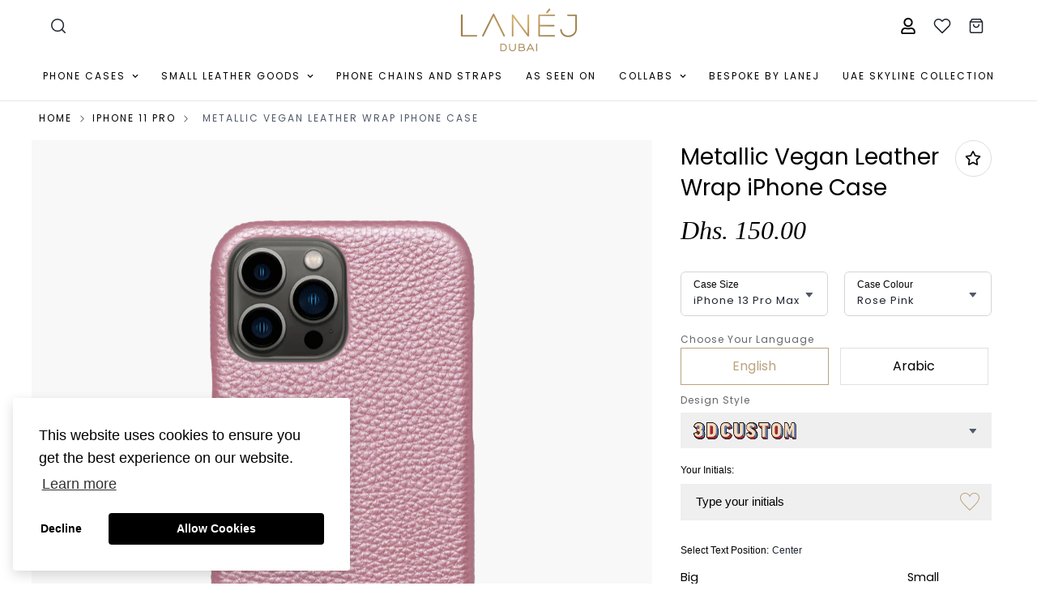

--- FILE ---
content_type: text/html; charset=utf-8
request_url: https://lanejofficial.com/products/metallic-vegan-leather-wrap-iphone-case?view=grid-card-item
body_size: 792
content:


<link href="//lanejofficial.com/cdn/shop/t/34/assets/component-product-card.css?v=78544824870458872671761829897" rel="stylesheet" type="text/css" media="all" />


<div class="sf-column"><div data-a="" class="sf__pcard cursor-pointer sf-prod__block sf__pcard-style-1" data-view="card">  
      <div class="sf__pcard-image ">
        <div class="overflow-hidden cursor-pointer relative sf__image-box">
          
          <div class="flex justify-center items-center">
            <a href="/products/metallic-vegan-leather-wrap-iphone-case" class="block w-full">
              
            

                
                  <div class="spc__main-img"><responsive-image class="sf-image" data-image-loading style="--aspect-ratio: 0.7758620689655172;">
                      <img
                          srcset="//lanejofficial.com/cdn/shop/products/13_pro_max14_layer-91.png?v=1680559817&width=165 165w,//lanejofficial.com/cdn/shop/products/13_pro_max14_layer-91.png?v=1680559817&width=360 360w,//lanejofficial.com/cdn/shop/products/13_pro_max14_layer-91.png?v=1680559817&width=533 533w,//lanejofficial.com/cdn/shop/products/13_pro_max14_layer-91.png?v=1680559817&width=720 720w,//lanejofficial.com/cdn/shop/products/13_pro_max14_layer-91.png?v=1680559817 900w"
                          src="//lanejofficial.com/cdn/shop/products/13_pro_max14_layer-91.png?v=1680559817&width=360"
                          sizes="(min-width: 1200px) 267px, (min-width: 990px) calc((100vw - 130px) / 4), (min-width: 750px) calc((100vw - 120px) / 3), calc((100vw - 35px) / 2)"
                          alt=""
                          loading="lazy"
                          class="se-out w-full h-full"
                          width="900"
                          height="1160"
                          alt="Metallic Vegan Leather Wrap iPhone Case"
                      >
                    </responsive-image>
                  </div><div class="spc__hover-img"><responsive-image class="sf-image" data-image-loading style="--aspect-ratio: 0.7758620689655172;">
                        <img
                            srcset="//lanejofficial.com/cdn/shop/products/13_pro_max15_layer-90.png?v=1680559841&width=165 165w,//lanejofficial.com/cdn/shop/products/13_pro_max15_layer-90.png?v=1680559841&width=360 360w,//lanejofficial.com/cdn/shop/products/13_pro_max15_layer-90.png?v=1680559841&width=533 533w,//lanejofficial.com/cdn/shop/products/13_pro_max15_layer-90.png?v=1680559841&width=720 720w,//lanejofficial.com/cdn/shop/products/13_pro_max15_layer-90.png?v=1680559841 900w"
                            src="//lanejofficial.com/cdn/shop/products/13_pro_max15_layer-90.png?v=1680559841&width=360"
                            sizes="(min-width: 1200px) 267px, (min-width: 990px) calc((100vw - 130px) / 4), (min-width: 750px) calc((100vw - 120px) / 3), calc((100vw - 35px) / 2)"
                            alt="Metallic Vegan Leather Wrap iPhone Case"
                            loading="lazy"
                            class="se-out w-full h-full"
                            width="900"
                            height="1160"
                            alt="Metallic Vegan Leather Wrap iPhone Case"
                        >
                      </responsive-image>
                    </div>
            </a>
          </div>

          
<div class="sf__pcard-tags absolute flex flex-wrap">
              
                
                  
                
                  
                
                  
                
                  
                
                  
                
                  
                
                  
                
                  
                
              
              
            </div> 
               
        </div>
      </div>
        
      <div class="sf__pcard-content text-center">
        <div class="mt-3 lg:mt-5">
          <div class="max-w-full w-full">
              <h3 class="block text-base">
                <a href="/products/metallic-vegan-leather-wrap-iphone-case" class="block mb-[5px] leading-normal sf__pcard-name font-medium truncate-lines hover:text-color-secondary">
                  Metallic Vegan Leather Wrap iPhone Case
                </a>
              </h3>
            
            
          </div>
        
          <div class="sf__pcard-price leading-normal">
            <div class="f-price inline-flex items-center flex-wrap">

  <div class="f-price__regular">
    <span class="visually-hidden visually-hidden--inline">Regular price</span>
    <span class="f-price-item f-price-item--regular ">
        <span class='money'>Dhs. 150.00</span>
      </span>
  </div>
  <div class="f-price__sale">
    <span class="visually-hidden visually-hidden--inline">Sale price</span>
    <span class="f-price-item f-price-item--sale  prod__price text-color-regular-price">
        <span class='money'>Dhs. 150.00</span>
      </span>
      <span class="visually-hidden visually-hidden--inline">Regular price</span>
      <s class="f-price-item f-price-item--regular prod__compare_price ml-2 line-through text-color-secondary flex items-center">
        
          
        
      </s></div>
  <div class="f-price__unit-wrapper hidden">
    <span class="visually-hidden">Unit price</span>
    <div class="f-price__unit"><span data-unit-price></span><span aria-hidden="true">/</span><span data-unit-price-base-unit></span></div>
  </div>

  
</div>

          </div>
        
        </div><div class="content-view-list mt-5 hidden">
          <div class="leading-7 text-color-secondary mb-4">
            Signature wrap case in a soft grain Vegan leather with a Metallic finish. Offering protection...
          </div>
          <div class="flex items-start"><div class="grid grid-cols-3 gap-2.5 ml-2.5">
              

</div>
          </div>
        </div>
      </div></div> <!-- .sf__pcard --></div><!-- .sf-column -->


--- FILE ---
content_type: text/css
request_url: https://lanejofficial.com/cdn/shop/t/34/assets/theme.css?v=180537922969805225041763990452
body_size: 23524
content:
.admin-bar,.prod__sticky-atc.sf-prod__block{display:none}@font-face{font-family:Austin Cyr Roman;src:url(AustinCyr-Italic.eot);src:local("Austin Cyr Italic"),local("AustinCyr-Italic"),url(AustinCyr-Italic.eot?#iefix) format("embedded-opentype"),url(AustinCyr-Italic.woff) format("woff"),url(AustinCyr-Italic.ttf) format("truetype");font-weight:400;font-style:italic}@font-face{font-family:Austin Cyr;src:url(https://cdn.shopify.com/s/files/1/0605/1561/4875/files/AustinCyr-Semibold.eot?v=1675000425);src:local("Austin Cyr Semibold"),local("AustinCyr-Semibold"),url(https://cdn.shopify.com/s/files/1/0605/1561/4875/files/AustinCyr-Semibold.eot?v=1675000425?#iefix) format("embedded-opentype"),url(https://cdn.shopify.com/s/files/1/0605/1561/4875/files/AustinCyr-Semibold.woff?v=1675000423) format("woff"),url(https://cdn.shopify.com/s/files/1/0605/1561/4875/files/AustinCyr-Semibold.ttf?v=1675000423) format("truetype");font-weight:600;font-style:normal}@font-face{font-family:Austin Cyr;src:url(AustinCyr-BoldItalic.eot);src:local("Austin Cyr Bold Italic"),local("AustinCyr-BoldItalic"),url(AustinCyr-BoldItalic.eot?#iefix) format("embedded-opentype"),url(AustinCyr-BoldItalic.woff) format("woff"),url(AustinCyr-BoldItalic.ttf) format("truetype");font-weight:700;font-style:italic}@font-face{font-family:Austin Cyr;src:url(AustinCyr-MediumItalic.eot);src:local("Austin Cyr Medium Italic"),local("AustinCyr-MediumItalic"),url(AustinCyr-MediumItalic.eot?#iefix) format("embedded-opentype"),url(AustinCyr-MediumItalic.woff) format("woff"),url(AustinCyr-MediumItalic.ttf) format("truetype");font-weight:500;font-style:italic}@font-face{font-family:Austin Cyr;src:url(AustinCyr-ExtraboldItalic.eot);src:local("Austin Cyr Extrabold Italic"),local("AustinCyr-ExtraboldItalic"),url(AustinCyr-ExtraboldItalic.eot?#iefix) format("embedded-opentype"),url(AustinCyr-ExtraboldItalic.woff) format("woff"),url(AustinCyr-ExtraboldItalic.ttf) format("truetype");font-weight:800;font-style:italic}@font-face{font-family:Austin Cyr Fat;src:url(AustinCyr-FatItalic.eot);src:local("Austin Cyr Fat Italic"),local("AustinCyr-FatItalic"),url(AustinCyr-FatItalic.eot?#iefix) format("embedded-opentype"),url(AustinCyr-FatItalic.woff) format("woff"),url(AustinCyr-FatItalic.ttf) format("truetype");font-weight:900;font-style:italic}@font-face{font-family:Austin Cyr Fat;src:url(AustinCyr-Fat.eot);src:local("Austin Cyr Fat"),local("AustinCyr-Fat"),url(AustinCyr-Fat.eot?#iefix) format("embedded-opentype"),url(AustinCyr-Fat.woff) format("woff"),url(AustinCyr-Fat.ttf) format("truetype");font-weight:900;font-style:normal}@font-face{font-family:Austin Cyr;src:url(AustinCyr-Extrabold.eot);src:local("Austin Cyr Extrabold"),local("AustinCyr-Extrabold"),url(AustinCyr-Extrabold.eot?#iefix) format("embedded-opentype"),url(AustinCyr-Extrabold.woff) format("woff"),url(AustinCyr-Extrabold.ttf) format("truetype");font-weight:800;font-style:normal}@font-face{font-family:Austin Cyr Roman;src:url(https://cdn.shopify.com/s/files/1/0605/1561/4875/files/AustinCyr-Roman.eot?v=1675000563);src:local("Austin Cyr Roman"),local("AustinCyr-Roman"),url(https://cdn.shopify.com/s/files/1/0605/1561/4875/files/AustinCyr-Roman.eot?v=1675000563?) format("embedded-opentype"),url(https://cdn.shopify.com/s/files/1/0605/1561/4875/files/AustinCyr-Roman.woff?v=1675000563) format("woff"),url(https://cdn.shopify.com/s/files/1/0605/1561/4875/files/AustinCyr-Roman.ttf?v=1675000563) format("truetype");font-weight:400;font-style:normal}@font-face{font-family:Austin Cyr;src:url(https://cdn.shopify.com/s/files/1/0605/1561/4875/files/AustinCyr-Medium.eot?v=1675000317);src:local("Austin Cyr Medium"),local("AustinCyr-Medium"),url(https://cdn.shopify.com/s/files/1/0605/1561/4875/files/AustinCyr-Medium.eot?v=1675000317?#iefix) format("embedded-opentype"),url(https://cdn.shopify.com/s/files/1/0605/1561/4875/files/AustinCyr-Medium.woff?v=1675000317) format("woff"),url(https://cdn.shopify.com/s/files/1/0605/1561/4875/files/AustinCyr-Medium.ttf?v=1675000318) format("truetype");font-weight:500;font-style:normal}@font-face{font-family:Austin Cyr;src:url(AustinCyr-SemiboldItalic.eot);src:local("Austin Cyr Semibold Italic"),local("AustinCyr-SemiboldItalic"),url(AustinCyr-SemiboldItalic.eot?#iefix) format("embedded-opentype"),url(AustinCyr-SemiboldItalic.woff) format("woff"),url(AustinCyr-SemiboldItalic.ttf) format("truetype");font-weight:600;font-style:italic}@font-face{font-family:Austin Cyr;src:url(https://cdn.shopify.com/s/files/1/0605/1561/4875/files/AustinCyr-Bold.eot?v=1674998317);src:local("Austin Cyr Bold"),local("AustinCyr-Bold"),url(https://cdn.shopify.com/s/files/1/0605/1561/4875/files/AustinCyr-Bold.eot?v=1674998317) format("embedded-opentype"),url(https://cdn.shopify.com/s/files/1/0605/1561/4875/files/AustinCyr-Bold.woff?v=1674998317) format("woff"),url(https://cdn.shopify.com/s/files/1/0605/1561/4875/files/AustinCyr-Bold.ttf?v=1674998317) format("truetype");font-weight:700;font-style:normal}@font-face{font-family:AustinCyWebLight;src:url(/cdn/shop/files/AustinCyWebLight.woff?v=1691998651) format("woff2"),url(/cdn/shop/files/AustinCyWebLight.woff2?v=1691998651) format("woff");font-weight:300;font-style:normal;font-display:swap}@font-face{font-family:AustinCyr-Roman;src:url(/cdn/shop/files/AustinCyr-Roman.woff2?v=1691995781) format("woff2"),url(/cdn/shop/files/AustinCyr-Roman.woff?v=1691995780) format("woff");font-weight:400;font-style:normal;font-display:swap}@font-face{font-family:AustinCyWebLight;src:url(https://db.onlinewebfonts.com/t/12e555076a2798ef9c48e9fa07f05f41.eot);src:url(https://db.onlinewebfonts.com/t/12e555076a2798ef9c48e9fa07f05f41.eot?#iefix)format("embedded-opentype"),url(https://db.onlinewebfonts.com/t/12e555076a2798ef9c48e9fa07f05f41.woff2)format("woff2"),url(https://db.onlinewebfonts.com/t/12e555076a2798ef9c48e9fa07f05f41.woff)format("woff"),url(https://db.onlinewebfonts.com/t/12e555076a2798ef9c48e9fa07f05f41.ttf)format("truetype"),url(https://db.onlinewebfonts.com/t/12e555076a2798ef9c48e9fa07f05f41.svg#AustinCyWebLight)format("svg")}*,:after,:before{border:0 solid #e5e7eb;box-sizing:border-box}:after,:before{--tw-content:""}html{-webkit-text-size-adjust:100%;font-family:ui-sans-serif,system-ui,-apple-system,BlinkMacSystemFont,Segoe UI,Roboto,Helvetica Neue,Arial,Noto Sans,sans-serif,Apple Color Emoji,Segoe UI Emoji,Segoe UI Symbol,Noto Color Emoji;line-height:1.5;-o-tab-size:4;tab-size:4}body{line-height:inherit;margin:0}hr{border-top-width:1px;color:inherit;height:0}abbr:where([title]){-webkit-text-decoration:underline dotted;text-decoration:underline dotted}h1,h2,h3,h4,h5,h6{font-size:inherit;font-weight:inherit}a{color:inherit;text-decoration:inherit}b,strong{font-weight:bolder}code,kbd,pre,samp{font-family:ui-monospace,SFMono-Regular,Menlo,Monaco,Consolas,Liberation Mono,Courier New,monospace;font-size:1em}small{font-size:80%}sub,sup{font-size:75%;line-height:0;position:relative;vertical-align:baseline}sub{bottom:-.25em}sup{top:-.5em}table{border-collapse:collapse;border-color:inherit;text-indent:0}button,input,optgroup,select,textarea{color:inherit;font-family:inherit;font-size:100%;line-height:inherit;margin:0;padding:0}button,select{text-transform:none}[type=button],[type=reset],[type=submit],button{-webkit-appearance:button;background-color:transparent;background-image:none}:-moz-focusring{outline:auto}:-moz-ui-invalid{box-shadow:none}progress{vertical-align:baseline}::-webkit-inner-spin-button,::-webkit-outer-spin-button{height:auto}[type=search]{-webkit-appearance:textfield;outline-offset:-2px}::-webkit-search-decoration{-webkit-appearance:none}::-webkit-file-upload-button{-webkit-appearance:button;font:inherit}summary{display:list-item}blockquote,dd,dl,fieldset,figure,h1,h2,h3,h4,h5,h6,hr,p,pre{margin:0}fieldset,legend{padding:0}menu,ol,ul{list-style:none;margin:0;padding:0}textarea{resize:vertical}input::placeholder,textarea::placeholder{color:#9ca3af;opacity:1}[role=button],button{cursor:pointer}:disabled{cursor:default}audio,canvas,embed,iframe,img,object,svg,video{display:block;vertical-align:middle}img,video{height:auto;max-width:100%}[hidden]{display:none}*,:after,:before{--tw-translate-x:0;--tw-translate-y:0;--tw-rotate:0;--tw-skew-x:0;--tw-skew-y:0;--tw-scale-x:1;--tw-scale-y:1;--tw-scroll-snap-strictness:proximity;--tw-ring-offset-width:0px;--tw-ring-offset-color:#fff;--tw-ring-color:rgba(59,130,246,.5);--tw-ring-offset-shadow:0 0 transparent;--tw-ring-shadow:0 0 transparent;--tw-shadow:0 0 transparent;--tw-shadow-colored:0 0 transparent}.prose{color:var(--color-body-text,#000);max-width:65ch}.prose :where([class~=lead]):not(:where([class~=not-prose] *)){color:var(--tw-prose-lead);font-size:1.25em;line-height:1.6;margin-bottom:1.2em;margin-top:1.2em}.prose :where(a):not(:where([class~=not-prose] *)){color:var(--tw-prose-links);font-weight:500;text-decoration:underline}.prose :where(strong):not(:where([class~=not-prose] *)){color:var(--tw-prose-bold);font-weight:600}.prose :where(ol):not(:where([class~=not-prose] *)){list-style-type:decimal;padding-left:1.625em}.prose :where(ol[type=A]):not(:where([class~=not-prose] *)){list-style-type:upper-alpha}.prose :where(ol[type=a]):not(:where([class~=not-prose] *)){list-style-type:lower-alpha}.prose :where(ol[type=I]):not(:where([class~=not-prose] *)){list-style-type:upper-roman}.prose :where(ol[type=i]):not(:where([class~=not-prose] *)){list-style-type:lower-roman}.prose :where(ol[type="1"]):not(:where([class~=not-prose] *)){list-style-type:decimal}.prose :where(ul):not(:where([class~=not-prose] *)){list-style-type:disc;padding-left:1.625em}.prose :where(ol>li):not(:where([class~=not-prose] *))::marker{color:var(--tw-prose-counters);font-weight:400}.prose :where(ul>li):not(:where([class~=not-prose] *))::marker{color:var(--tw-prose-bullets)}.prose :where(hr):not(:where([class~=not-prose] *)){border-color:var(--tw-prose-hr);border-top-width:1px;margin-bottom:3em;margin-top:3em}.prose :where(blockquote):not(:where([class~=not-prose] *)){border-left-color:var(--tw-prose-quote-borders);border-left-width:.25rem;color:var(--tw-prose-quotes);font-style:italic;font-weight:500;margin-bottom:1.6em;margin-top:1.6em;padding-left:1em;quotes:"\201c""\201d""\2018""\2019"}.prose :where(blockquote p:first-of-type):not(:where([class~=not-prose] *)):before{content:open-quote}.prose :where(blockquote p:last-of-type):not(:where([class~=not-prose] *)):after{content:close-quote}.prose :where(h1):not(:where([class~=not-prose] *)){color:var(--tw-prose-headings);font-size:2.25em;font-weight:800;line-height:1.1111111;margin-bottom:.8888889em;margin-top:0}.prose :where(h1 strong):not(:where([class~=not-prose] *)){font-weight:900}.prose :where(h2):not(:where([class~=not-prose] *)){color:var(--tw-prose-headings);font-size:1.5em;font-weight:700;line-height:1.3333333;margin-bottom:1em;margin-top:2em}.prose :where(h2 strong):not(:where([class~=not-prose] *)){font-weight:800}.prose :where(h3):not(:where([class~=not-prose] *)){color:var(--tw-prose-headings);font-size:1.25em;font-weight:600;line-height:1.6;margin-bottom:.6em;margin-top:1.6em}.prose :where(h3 strong):not(:where([class~=not-prose] *)){font-weight:700}.prose :where(h4):not(:where([class~=not-prose] *)){color:var(--tw-prose-headings);font-weight:600;line-height:1.5;margin-bottom:.5em;margin-top:1.5em}.prose :where(h4 strong):not(:where([class~=not-prose] *)){font-weight:700}.prose :where(figure>*):not(:where([class~=not-prose] *)){margin-bottom:0;margin-top:0}.prose :where(figcaption):not(:where([class~=not-prose] *)){color:var(--tw-prose-captions);font-size:.875em;line-height:1.4285714;margin-top:.8571429em}.prose :where(code):not(:where([class~=not-prose] *)){color:var(--tw-prose-code);font-size:.875em;font-weight:600}.prose :where(code):not(:where([class~=not-prose] *)):after,.prose :where(code):not(:where([class~=not-prose] *)):before{content:"`"}.prose :where(a code):not(:where([class~=not-prose] *)){color:var(--tw-prose-links)}.prose :where(pre):not(:where([class~=not-prose] *)){background-color:var(--tw-prose-pre-bg);border-radius:.375rem;color:var(--tw-prose-pre-code);font-size:.875em;font-weight:400;line-height:1.7142857;margin-bottom:1.7142857em;margin-top:1.7142857em;overflow-x:auto;padding:.8571429em 1.1428571em}.prose :where(pre code):not(:where([class~=not-prose] *)){background-color:transparent;border-radius:0;border-width:0;color:inherit;font-family:inherit;font-size:inherit;font-weight:inherit;line-height:inherit;padding:0}.prose :where(pre code):not(:where([class~=not-prose] *)):after,.prose :where(pre code):not(:where([class~=not-prose] *)):before{content:none}.prose :where(table):not(:where([class~=not-prose] *)){font-size:.875em;line-height:1.7142857;margin-bottom:2em;margin-top:2em;table-layout:auto;text-align:left;width:100%}.prose :where(thead):not(:where([class~=not-prose] *)){border-bottom-color:var(--tw-prose-th-borders);border-bottom-width:1px}.prose :where(thead th):not(:where([class~=not-prose] *)){color:var(--tw-prose-headings);font-weight:600;padding-bottom:.5714286em;padding-left:.5714286em;padding-right:.5714286em;vertical-align:bottom}.prose :where(tbody tr):not(:where([class~=not-prose] *)){border-bottom-color:var(--tw-prose-td-borders);border-bottom-width:1px}.prose :where(tbody tr:last-child):not(:where([class~=not-prose] *)){border-bottom-width:0}.prose :where(tbody td):not(:where([class~=not-prose] *)){padding:.5714286em;vertical-align:baseline}.prose{--tw-prose-body:#374151;--tw-prose-headings:#111827;--tw-prose-lead:#4b5563;--tw-prose-links:#111827;--tw-prose-bold:#111827;--tw-prose-counters:#6b7280;--tw-prose-bullets:#d1d5db;--tw-prose-hr:#e5e7eb;--tw-prose-quotes:#111827;--tw-prose-quote-borders:#e5e7eb;--tw-prose-captions:#6b7280;--tw-prose-code:#111827;--tw-prose-pre-code:#e5e7eb;--tw-prose-pre-bg:#1f2937;--tw-prose-th-borders:#d1d5db;--tw-prose-td-borders:#e5e7eb;--tw-prose-invert-body:#d1d5db;--tw-prose-invert-headings:#fff;--tw-prose-invert-lead:#9ca3af;--tw-prose-invert-links:#fff;--tw-prose-invert-bold:#fff;--tw-prose-invert-counters:#9ca3af;--tw-prose-invert-bullets:#4b5563;--tw-prose-invert-hr:#374151;--tw-prose-invert-quotes:#f3f4f6;--tw-prose-invert-quote-borders:#374151;--tw-prose-invert-captions:#9ca3af;--tw-prose-invert-code:#fff;--tw-prose-invert-pre-code:#d1d5db;--tw-prose-invert-pre-bg:rgba(0,0,0,.5);--tw-prose-invert-th-borders:#4b5563;--tw-prose-invert-td-borders:#374151;font-size:1rem;line-height:1.75}.prose :where(p):not(:where([class~=not-prose] *)){margin-bottom:1.25em;margin-top:1.25em}.prose :where(figure):not(:where([class~=not-prose] *)),.prose :where(img):not(:where([class~=not-prose] *)),.prose :where(video):not(:where([class~=not-prose] *)){margin-bottom:2em;margin-top:2em}.prose :where(h2 code):not(:where([class~=not-prose] *)){font-size:.875em}.prose :where(h3 code):not(:where([class~=not-prose] *)){font-size:.9em}.prose :where(li):not(:where([class~=not-prose] *)){margin-bottom:.5em;margin-top:.5em}.prose :where(ol>li):not(:where([class~=not-prose] *)),.prose :where(ul>li):not(:where([class~=not-prose] *)){padding-left:.375em}.prose>:where(ul>li p):not(:where([class~=not-prose] *)){margin-bottom:.75em;margin-top:.75em}.prose>:where(ul>li>:first-child):not(:where([class~=not-prose] *)){margin-top:1.25em}.prose>:where(ul>li>:last-child):not(:where([class~=not-prose] *)){margin-bottom:1.25em}.prose>:where(ol>li>:first-child):not(:where([class~=not-prose] *)){margin-top:1.25em}.prose>:where(ol>li>:last-child):not(:where([class~=not-prose] *)){margin-bottom:1.25em}.prose :where(ul ul,ul ol,ol ul,ol ol):not(:where([class~=not-prose] *)){margin-bottom:.75em;margin-top:.75em}.prose :where(h2+*):not(:where([class~=not-prose] *)),.prose :where(h3+*):not(:where([class~=not-prose] *)),.prose :where(h4+*):not(:where([class~=not-prose] *)),.prose :where(hr+*):not(:where([class~=not-prose] *)){margin-top:0}.prose :where(thead th:first-child):not(:where([class~=not-prose] *)){padding-left:0}.prose :where(thead th:last-child):not(:where([class~=not-prose] *)){padding-right:0}.prose :where(tbody td:first-child):not(:where([class~=not-prose] *)){padding-left:0}.prose :where(tbody td:last-child):not(:where([class~=not-prose] *)){padding-right:0}.prose>:where(:first-child):not(:where([class~=not-prose] *)){margin-top:0}.prose>:where(:last-child):not(:where([class~=not-prose] *)){margin-bottom:0}.sr-only{clip:rect(0,0,0,0);border-width:0;height:1px;margin:-1px;overflow:hidden;padding:0;position:absolute;white-space:nowrap;width:1px}.pointer-events-none{pointer-events:none}.pointer-events-auto{pointer-events:auto}.visible{visibility:visible}.invisible{visibility:hidden}.static{position:static}.fixed{position:fixed}.absolute{position:absolute}.relative{position:relative}.sticky{position:sticky}.-inset-0,.inset-0{bottom:0;left:0;right:0;top:0}.inset-x-0{left:0;right:0}.inset-y-0{bottom:0;top:0}.bottom-5{bottom:1.25rem}.top-0{top:0}.right-0{right:0}.bottom-6{bottom:1.5rem}.left-1\/2{left:50%}.left-0{left:0}.bottom-0{bottom:0}.top-1\/2{top:50%}.top-full{top:100%}.left-full{left:100%}.right-5{right:1.25rem}.bottom-2\.5{bottom:.625rem}.bottom-2{bottom:.5rem}.top-0\.5{top:.125rem}.top-4{top:1rem}.right-4{right:1rem}.bottom-16{bottom:4rem}.-top-2{top:-.5rem}.right-1\/2{right:50%}.bottom-1\/2{bottom:50%}.top-\[1\.7rem\]{top:1.7rem}.left-\[1\.5rem\]{left:1.5rem}.bottom-\[20px\]{bottom:20px}.top-1\.5{top:.375rem}.left-1\.5{left:.375rem}.top-1{top:.25rem}.left-1{left:.25rem}.-right-14{right:-3.5rem}.top-5{top:1.25rem}.bottom-\[86px\]{bottom:86px}.top-px{top:1px}.right-8{right:2rem}.z-10{z-index:10}.z-\[100\]{z-index:100}.z-50{z-index:50}.z-\[70\]{z-index:70}.z-\[1\]{z-index:1}.z-\[80\]{z-index:80}.z-40{z-index:40}.order-first{order:-9999}.col-span-2{grid-column:span 2/span 2}.col-start-3{grid-column-start:3}.col-end-5{grid-column-end:5}.row-start-1{grid-row-start:1}.row-end-3{grid-row-end:3}.row-end-4{grid-row-end:4}.-m-2\.5{margin:-.625rem}.-m-2{margin:-.5rem}.m-2\.5{margin:.625rem}.m-2{margin:.5rem}.m-0{margin:0}.m-0\.5{margin:.125rem}.-mx-4{margin-left:-1rem;margin-right:-1rem}.mx-auto{margin-left:auto;margin-right:auto}.my-7{margin-bottom:1.75rem;margin-top:1.75rem}.mx-6{margin-left:1.5rem;margin-right:1.5rem}.my-32{margin-bottom:8rem;margin-top:8rem}.-mx-2{margin-left:-.5rem;margin-right:-.5rem}.my-10{margin-bottom:2.5rem;margin-top:2.5rem}.my-16{margin-bottom:4rem;margin-top:4rem}.mx-2{margin-left:.5rem;margin-right:.5rem}.my-4{margin-bottom:1rem;margin-top:1rem}.mx-1{margin-left:.25rem;margin-right:.25rem}.mx-4{margin-left:1rem;margin-right:1rem}.my-3{margin-bottom:.75rem;margin-top:.75rem}.-mx-5{margin-left:-1.25rem;margin-right:-1.25rem}.-mx-\[5px\]{margin-left:-5px;margin-right:-5px}.-mx-3{margin-left:-.75rem;margin-right:-.75rem}.my-2{margin-bottom:.5rem;margin-top:.5rem}.my-5{margin-bottom:1.25rem;margin-top:1.25rem}.mt-15{margin-top:3.75rem}.mt-3\.5{margin-top:.875rem}.mt-3{margin-top:.75rem}.mb-4{margin-bottom:1rem}.mb-8{margin-bottom:2rem}.mb-2{margin-bottom:.5rem}.mb-1{margin-bottom:.25rem}.mb-7{margin-bottom:1.75rem}.mb-10{margin-bottom:2.5rem}.ml-5{margin-left:1.25rem}.mr-5{margin-right:1.25rem}.mt-28{margin-top:7rem}.mb-16{margin-bottom:4rem}.mb-6{margin-bottom:1.5rem}.mb-3{margin-bottom:.75rem}.ml-4{margin-left:1rem}.mt-16{margin-top:4rem}.mt-5{margin-top:1.25rem}.mt-4{margin-top:1rem}.mt-2{margin-top:.5rem}.mt-8{margin-top:2rem}.mt-7{margin-top:1.75rem}.ml-auto{margin-left:auto}.mb-\[15px\]{margin-bottom:15px}.mb-\[20px\]{margin-bottom:20px}.mb-\[30px\]{margin-bottom:30px}.ml-\[12px\]{margin-left:12px}.mt-\[-4px\]{margin-top:-4px}.mb-5{margin-bottom:1.25rem}.mb-2\.5{margin-bottom:.625rem}.mt-6{margin-top:1.5rem}.ml-1{margin-left:.25rem}.mr-2{margin-right:.5rem}.mb-0{margin-bottom:0}.mt-\[5px\]{margin-top:5px}.mr-8{margin-right:2rem}.ml-2{margin-left:.5rem}.ml-3{margin-left:.75rem}.mb-1\.5{margin-bottom:.375rem}.mt-0{margin-top:0}.mt-10{margin-top:2.5rem}.ml-0{margin-left:0}.mt-\[25px\]{margin-top:25px}.mt-\[10px\]{margin-top:10px}.mt-2\.5{margin-top:.625rem}.mr-4{margin-right:1rem}.-mt-\[10px\]{margin-top:-10px}.mt-\[12xpx\]{margin-top:12xpx}.mt-1{margin-top:.25rem}.-ml-1{margin-left:-.25rem}.mt-\[-10px\]{margin-top:-10px}.mr-\[-1rem\]{margin-right:-1rem}.mb-\[10px\]{margin-bottom:10px}.mr-\[30px\]{margin-right:30px}.mb-\[5px\]{margin-bottom:5px}.ml-2\.5{margin-left:.625rem}.mr-2\.5{margin-right:.625rem}.ml-6{margin-left:1.5rem}.mb-\[18px\]{margin-bottom:18px}.mt-\[18px\]{margin-top:18px}.mr-3{margin-right:.75rem}.mt-20{margin-top:5rem}.mb-24{margin-bottom:6rem}.mt-12{margin-top:3rem}.mb-\[12px\]{margin-bottom:12px}.block{display:block}.inline-block{display:inline-block}.inline{display:inline}.flex{display:flex}.inline-flex{display:inline-flex}.table{display:table}.grid{display:grid}.contents{display:contents}.hidden{display:none}.h-3{height:.75rem}.h-full{height:100%}.h-16{height:4rem}.h-\[20px\]{height:20px}.h-5{height:1.25rem}.h-\[24px\]{height:24px}.h-\[18px\]{height:18px}.h-\[14px\]{height:14px}.h-\[30px\]{height:30px}.h-\[50px\]{height:50px}.h-\[22px\]{height:22px}.h-\[16px\]{height:16px}.h-10{height:2.5rem}.h-screen{height:100vh}.h-\[12px\]{height:12px}.h-4{height:1rem}.h-\[45px\]{height:45px}.h-2{height:.5rem}.h-6{height:1.5rem}.h-8{height:2rem}.h-11{height:2.75rem}.h-\[46px\]{height:46px}.h-\[5px\]{height:5px}.h-0{height:0}.h-\[60px\]{height:60px}.h-\[75px\]{height:75px}.max-h-full{max-height:100%}.max-h-\[90vh\]{max-height:90vh}.min-h-screen{min-height:100vh}.min-h-full{min-height:100%}.w-1\/12{width:8.333333%}.w-2\/12{width:16.666667%}.w-3\/12{width:25%}.w-4\/12{width:33.333333%}.w-5\/12{width:41.666667%}.w-6\/12{width:50%}.w-7\/12{width:58.333333%}.w-8\/12{width:66.666667%}.w-9\/12{width:75%}.w-10\/12{width:83.333333%}.w-11\/12{width:91.666667%}.w-3{width:.75rem}.w-16{width:4rem}.w-\[20px\]{width:20px}.w-full{width:100%}.w-5{width:1.25rem}.w-\[24px\]{width:24px}.w-\[18px\]{width:18px}.w-\[14px\]{width:14px}.w-\[30px\]{width:30px}.w-\[70px\]{width:70px}.w-1\/4{width:25%}.w-\[22px\]{width:22px}.w-1\/2{width:50%}.w-1\/6{width:16.666667%}.w-2\/5{width:40%}.w-1\/5{width:20%}.w-1\/3{width:33.333333%}.w-2\/3{width:66.666667%}.w-\[16px\]{width:16px}.w-max{width:max-content}.w-10{width:2.5rem}.w-11{width:2.75rem}.w-56{width:14rem}.w-auto{width:auto}.w-\[12px\]{width:12px}.w-4{width:1rem}.w-9{width:2.25rem}.w-\[45px\]{width:45px}.w-40{width:10rem}.w-\[80vw\]{width:80vw}.w-3\/4{width:75%}.w-2{width:.5rem}.w-6{width:1.5rem}.w-8{width:2rem}.w-36{width:9rem}.w-32{width:8rem}.w-\[46px\]{width:46px}.w-0{width:0}.w-12{width:3rem}.w-\[60px\]{width:60px}.w-\[90px\]{width:90px}.w-\[42px\]{width:42px}.w-5\/6{width:83.333333%}.w-20{width:5rem}.min-w-max{min-width:max-content}.min-w-\[200px\]{min-width:200px}.max-w-none{max-width:none}.max-w-full{max-width:100%}.max-w-screen-md{max-width:768px}.max-w-4xl{max-width:56rem}.max-w-\[90vw\]{max-width:90vw}.flex-1{flex:1 1 0%}.flex-none{flex:none}.shrink{flex-shrink:1}.shrink-0{flex-shrink:0}.flex-grow{flex-grow:1}.flex-grow-\[2\]{flex-grow:2}.table-auto{table-layout:auto}.border-collapse{border-collapse:collapse}.-translate-x-1\/2{--tw-translate-x:-50%}.-translate-x-1\/2,.translate-x-0{transform:translate(var(--tw-translate-x),var(--tw-translate-y)) rotate(var(--tw-rotate)) skew(var(--tw-skew-x)) skewY(var(--tw-skew-y)) scaleX(var(--tw-scale-x)) scaleY(var(--tw-scale-y))}.translate-x-0{--tw-translate-x:0px}.translate-x-full{--tw-translate-x:100%}.-translate-y-2\/4,.translate-x-full{transform:translate(var(--tw-translate-x),var(--tw-translate-y)) rotate(var(--tw-rotate)) skew(var(--tw-skew-x)) skewY(var(--tw-skew-y)) scaleX(var(--tw-scale-x)) scaleY(var(--tw-scale-y))}.-translate-y-2\/4{--tw-translate-y:-50%}.-translate-x-full{--tw-translate-x:-100%}.-translate-x-full,.translate-x-5{transform:translate(var(--tw-translate-x),var(--tw-translate-y)) rotate(var(--tw-rotate)) skew(var(--tw-skew-x)) skewY(var(--tw-skew-y)) scaleX(var(--tw-scale-x)) scaleY(var(--tw-scale-y))}.translate-x-5{--tw-translate-x:1.25rem}.-translate-y-1\/2{--tw-translate-y:-50%}.-translate-y-1\/2,.translate-y-full{transform:translate(var(--tw-translate-x),var(--tw-translate-y)) rotate(var(--tw-rotate)) skew(var(--tw-skew-x)) skewY(var(--tw-skew-y)) scaleX(var(--tw-scale-x)) scaleY(var(--tw-scale-y))}.translate-y-full{--tw-translate-y:100%}.translate-y-1\/3{--tw-translate-y:33.333333%}.transform,.translate-y-1\/3{transform:translate(var(--tw-translate-x),var(--tw-translate-y)) rotate(var(--tw-rotate)) skew(var(--tw-skew-x)) skewY(var(--tw-skew-y)) scaleX(var(--tw-scale-x)) scaleY(var(--tw-scale-y))}@keyframes spin{to{transform:rotate(1turn)}}.animate-spin{animation:spin 1s linear infinite}@keyframes ping{75%,to{opacity:0;transform:scale(2)}}.animate-ping{animation:ping 1s cubic-bezier(0,0,.2,1) infinite}@keyframes pulse{50%{opacity:.5}}.animate-pulse{animation:pulse 2s cubic-bezier(.4,0,.6,1) infinite}.cursor-pointer{cursor:pointer}.cursor-\[grab\]{cursor:grab}.touch-none{touch-action:none}.select-none{-webkit-user-select:none;user-select:none}.resize{resize:both}.list-none{list-style-type:none}.appearance-none{-webkit-appearance:none;appearance:none}.auto-cols-auto{grid-auto-columns:auto}.grid-flow-col{grid-auto-flow:column}.grid-cols-4{grid-template-columns:repeat(4,minmax(0,1fr))}.grid-cols-5{grid-template-columns:repeat(5,minmax(0,1fr))}.grid-cols-6{grid-template-columns:repeat(6,minmax(0,1fr))}.grid-cols-7{grid-template-columns:repeat(7,minmax(0,1fr))}.grid-cols-8{grid-template-columns:repeat(8,minmax(0,1fr))}.grid-cols-9{grid-template-columns:repeat(9,minmax(0,1fr))}.grid-cols-10{grid-template-columns:repeat(10,minmax(0,1fr))}.grid-cols-11{grid-template-columns:repeat(11,minmax(0,1fr))}.grid-cols-12{grid-template-columns:repeat(12,minmax(0,1fr))}.grid-cols-1{grid-template-columns:repeat(1,minmax(0,1fr))}.grid-cols-2{grid-template-columns:repeat(2,minmax(0,1fr))}.grid-cols-3{grid-template-columns:repeat(3,minmax(0,1fr))}.grid-rows-3{grid-template-rows:repeat(3,minmax(0,1fr))}.grid-rows-2{grid-template-rows:repeat(2,minmax(0,1fr))}.grid-rows-1{grid-template-rows:repeat(1,minmax(0,1fr))}.flex-row{flex-direction:row}.flex-row-reverse{flex-direction:row-reverse}.flex-col{flex-direction:column}.flex-col-reverse{flex-direction:column-reverse}.flex-wrap{flex-wrap:wrap}.flex-wrap-reverse{flex-wrap:wrap-reverse}.flex-nowrap{flex-wrap:nowrap}.items-start{align-items:flex-start}.items-end{align-items:flex-end}.items-center{align-items:center}.items-baseline{align-items:baseline}.items-stretch{align-items:stretch}.justify-start{justify-content:flex-start}.justify-end{justify-content:flex-end}.justify-center{justify-content:center}.justify-between{justify-content:space-between}.gap-8{gap:2rem}.gap-2{gap:.5rem}.gap-7{gap:1.75rem}.gap-1{gap:.25rem}.gap-2\.5{gap:.625rem}.gap-x-8{column-gap:2rem}.gap-y-12{row-gap:3rem}.gap-x-4{column-gap:1rem}.gap-x-3{column-gap:.75rem}.self-end{align-self:flex-end}.self-stretch{align-self:stretch}.overflow-hidden{overflow:hidden}.overflow-x-auto{overflow-x:auto}.overflow-x-hidden{overflow-x:hidden}.overflow-y-hidden{overflow-y:hidden}.overflow-y-scroll{overflow-y:scroll}.overscroll-contain{overscroll-behavior:contain}.truncate{overflow:hidden;text-overflow:ellipsis;white-space:nowrap}.whitespace-normal{white-space:normal}.whitespace-nowrap{white-space:nowrap}.rounded{border-radius:.25rem}.rounded-full{border-radius:9999px}.rounded-md{border-radius:.375rem}.rounded-xl{border-radius:.75rem}.rounded-sm{border-radius:.125rem}.rounded-\[2px\]{border-radius:2px}.rounded-\[5px\]{border-radius:5px}.rounded-tr{border-top-right-radius:.25rem}.rounded-br{border-bottom-right-radius:.25rem}.rounded-tl{border-top-left-radius:.25rem}.rounded-bl{border-bottom-left-radius:.25rem}.border{border-width:1px}.border-2{border-width:2px}.border-0{border-width:0}.border-t{border-top-width:1px}.border-r{border-right-width:1px}.border-b{border-bottom-width:1px}.border-l{border-left-width:1px}.border-b-2{border-bottom-width:2px}.border-r-0{border-right-width:0}.border-gray-100{--tw-border-opacity:1;border-color:rgb(243 244 246/var(--tw-border-opacity))}.border-gray-400{--tw-border-opacity:1;border-color:rgb(156 163 175/var(--tw-border-opacity))}.border-red-400{--tw-border-opacity:1;border-color:rgb(248 113 113/var(--tw-border-opacity))}.border-gray-800{--tw-border-opacity:1;border-color:rgb(31 41 55/var(--tw-border-opacity))}.border-color-border{border-color:var(--color-border)}.border-black{--tw-border-opacity:1;border-color:rgb(0 0 0/var(--tw-border-opacity))}.border-white{--tw-border-opacity:1;border-color:rgb(255 255 255/var(--tw-border-opacity))}.border-transparent{border-color:transparent}.bg-white{--tw-bg-opacity:1;background-color:rgb(255 255 255/var(--tw-bg-opacity))}.bg-black{--tw-bg-opacity:1;background-color:rgb(0 0 0/var(--tw-bg-opacity))}.bg-gray-100{--tw-bg-opacity:1;background-color:rgb(243 244 246/var(--tw-bg-opacity))}.bg-color-menubar-background{background-color:var(--color-menu-background)}.bg-transparent{background-color:transparent}.bg-\[\#334bfa\]{--tw-bg-opacity:1;background-color:rgb(51 75 250/var(--tw-bg-opacity))}.bg-color-topbar-background{background-color:var(--color-topbar-background)}.bg-gray-700{--tw-bg-opacity:1;background-color:rgb(55 65 81/var(--tw-bg-opacity))}.bg-gray-50{--tw-bg-opacity:1;background-color:rgb(249 250 251/var(--tw-bg-opacity))}.bg-gray-800{--tw-bg-opacity:1;background-color:rgb(31 41 55/var(--tw-bg-opacity))}.bg-color-border{background-color:var(--color-border)}.bg-cover{background-size:cover}.bg-fixed{background-attachment:fixed}.bg-center{background-position:50%}.bg-no-repeat{background-repeat:no-repeat}.object-contain{-o-object-fit:contain;object-fit:contain}.object-cover{-o-object-fit:cover;object-fit:cover}.object-top{-o-object-position:top;object-position:top}.p-10{padding:2.5rem}.p-3{padding:.75rem}.p-4{padding:1rem}.p-2{padding:.5rem}.p-5{padding:1.25rem}.p-8{padding:2rem}.p-1{padding:.25rem}.p-3\.5{padding:.875rem}.p-6{padding:1.5rem}.py-32{padding-bottom:8rem;padding-top:8rem}.py-2\.5{padding-bottom:.625rem;padding-top:.625rem}.py-2{padding-bottom:.5rem;padding-top:.5rem}.px-4{padding-left:1rem;padding-right:1rem}.py-10{padding-bottom:2.5rem;padding-top:2.5rem}.py-3{padding-bottom:.75rem;padding-top:.75rem}.px-5{padding-left:1.25rem;padding-right:1.25rem}.py-6{padding-bottom:1.5rem;padding-top:1.5rem}.py-4{padding-bottom:1rem;padding-top:1rem}.px-6{padding-left:1.5rem;padding-right:1.5rem}.py-8{padding-bottom:2rem;padding-top:2rem}.px-2{padding-left:.5rem;padding-right:.5rem}.px-0{padding-left:0;padding-right:0}.py-12{padding-bottom:3rem;padding-top:3rem}.py-0{padding-bottom:0;padding-top:0}.py-3\.5{padding-bottom:.875rem;padding-top:.875rem}.py-24{padding-bottom:6rem;padding-top:6rem}.py-16{padding-bottom:4rem;padding-top:4rem}.py-5{padding-bottom:1.25rem;padding-top:1.25rem}.py-1{padding-bottom:.25rem;padding-top:.25rem}.px-3{padding-left:.75rem;padding-right:.75rem}.py-1\.5{padding-bottom:.375rem;padding-top:.375rem}.px-12{padding-left:3rem;padding-right:3rem}.py-0\.5{padding-bottom:.125rem;padding-top:.125rem}.px-3\.5{padding-left:.875rem;padding-right:.875rem}.px-\[15px\]{padding-left:15px;padding-right:15px}.px-\[22px\]{padding-left:22px;padding-right:22px}.pt-4{padding-top:1rem}.pb-10{padding-bottom:2.5rem}.pt-7{padding-top:1.75rem}.pt-20{padding-top:5rem}.pb-28{padding-bottom:7rem}.pb-5{padding-bottom:1.25rem}.pl-4{padding-left:1rem}.pb-4{padding-bottom:1rem}.pb-20{padding-bottom:5rem}.pb-2\.5{padding-bottom:.625rem}.pr-4{padding-right:1rem}.pb-2{padding-bottom:.5rem}.pt-5{padding-top:1.25rem}.pb-\[70px\]{padding-bottom:70px}.pb-0{padding-bottom:0}.pb-7{padding-bottom:1.75rem}.pt-8{padding-top:2rem}.pt-16{padding-top:4rem}.pl-9{padding-left:2.25rem}.pl-3{padding-left:.75rem}.pt-2{padding-top:.5rem}.pt-1{padding-top:.25rem}.pb-6{padding-bottom:1.5rem}.pt-10{padding-top:2.5rem}.pl-0{padding-left:0}.pr-10{padding-right:2.5rem}.pb-12{padding-bottom:3rem}.pt-0{padding-top:0}.pb-8{padding-bottom:2rem}.pb-3{padding-bottom:.75rem}.pr-2{padding-right:.5rem}.pl-5{padding-left:1.25rem}.pt-2\.5{padding-top:.625rem}.pt-0\.5{padding-top:.125rem}.pr-12{padding-right:3rem}.pl-8{padding-left:2rem}.pl-2\.5{padding-left:.625rem}.pl-2{padding-left:.5rem}.pb-\[30px\]{padding-bottom:30px}.text-left{text-align:left}.text-center{text-align:center}.text-right{text-align:right}.align-middle{vertical-align:middle}.text-3xl{font-size:1.875rem;line-height:2.25rem}.text-base{font-size:calc(var(--font-base-size, 16)*1px)}.text-xs{font-size:.75rem;line-height:1rem}.text-2xl{font-size:1.5rem;line-height:2rem}.text-xl{font-size:1.25rem}.text-lg,.text-xl{line-height:1.75rem}.text-lg{font-size:1.125rem}.text-4xl{font-size:2.25rem;line-height:2.5rem}.text-sm{font-size:.875rem;line-height:1.25rem}.text-\[12px\]{font-size:12px}.\!text-lg{font-size:1.125rem!important;line-height:1.75rem!important}.text-\[24px\]{font-size:24px}.text-\[15px\]{font-size:15px}.text-\[28px\]{font-size:28px}.text-\[18px\]{font-size:18px}.font-medium{font-weight:500}.font-light{font-weight:300}.font-semibold{font-weight:600}.font-bold{font-weight:700}.font-normal{font-weight:400}.uppercase{text-transform:uppercase}.capitalize{text-transform:capitalize}.italic{font-style:italic}.leading-6{line-height:1.5rem}.leading-7{line-height:1.75rem}.leading-10{line-height:2.5rem}.leading-tight{line-height:1.25}.leading-snug{line-height:1.375}.leading-normal{line-height:1.5}.leading-relaxed{line-height:1.625}.leading-8{line-height:2rem}.leading-9{line-height:2.25rem}.leading-5{line-height:1.25rem}.leading-\[28px\]{line-height:28px}.tracking-widest{letter-spacing:.1em}.tracking-wider{letter-spacing:.05em}.text-black{--tw-text-opacity:1;color:rgb(0 0 0/var(--tw-text-opacity))}.text-gray-500{--tw-text-opacity:1;color:rgb(107 114 128/var(--tw-text-opacity))}.text-gray-400{--tw-text-opacity:1;color:rgb(156 163 175/var(--tw-text-opacity))}.text-gray-700{--tw-text-opacity:1;color:rgb(55 65 81/var(--tw-text-opacity))}.text-white{--tw-text-opacity:1;color:rgb(255 255 255/var(--tw-text-opacity))}.text-color-subtext{color:var(--color-sub-text)}.text-color-secondary{color:var(--color-secondary)}.text-color-prod-desc{color:var(--product-desc-color)}.text-color-menubar{color:var(--color-menu-text)}.text-color-sale-price{color:var(--product-sale-price-color)}.text-color-regular-price{color:var(--product-regular-price-color)}.text-\[\#666\]{--tw-text-opacity:1;color:rgb(102 102 102/var(--tw-text-opacity))}.text-color-topbar{color:var(--color-topbar-text)}.text-\[\#777\]{--tw-text-opacity:1;color:rgb(119 119 119/var(--tw-text-opacity))}.text-\[\#999\]{--tw-text-opacity:1;color:rgb(153 153 153/var(--tw-text-opacity))}.text-color-info{color:var(--color-info)}.underline{-webkit-text-decoration-line:underline;text-decoration-line:underline}.line-through{-webkit-text-decoration-line:line-through;text-decoration-line:line-through}.placeholder-gray-500::placeholder{--tw-placeholder-opacity:1;color:rgb(107 114 128/var(--tw-placeholder-opacity))}.placeholder-white::placeholder{--tw-placeholder-opacity:1;color:rgb(255 255 255/var(--tw-placeholder-opacity))}.placeholder-opacity-75::placeholder{--tw-placeholder-opacity:.75}.opacity-25{opacity:.25}.opacity-75{opacity:.75}.opacity-0{opacity:0}.opacity-100{opacity:1}.opacity-40{opacity:.4}.opacity-60{opacity:.6}.shadow-md{--tw-shadow:0 4px 6px -1px rgba(0,0,0,.1),0 2px 4px -2px rgba(0,0,0,.1);--tw-shadow-colored:0 4px 6px -1px var(--tw-shadow-color),0 2px 4px -2px var(--tw-shadow-color)}.shadow-md,.shadow-theme{box-shadow:var(--tw-ring-offset-shadow,0 0 transparent),var(--tw-ring-shadow,0 0 transparent),var(--tw-shadow)}.shadow-theme{--tw-shadow:var(--theme-shadow);--tw-shadow-colored:var(--theme-shadow)}.outline{outline-style:solid}.blur{--tw-blur:blur(8px)}.blur,.filter{filter:var(--tw-blur) var(--tw-brightness) var(--tw-contrast) var(--tw-grayscale) var(--tw-hue-rotate) var(--tw-invert) var(--tw-saturate) var(--tw-sepia) var(--tw-drop-shadow)}.transition-colors{transition-duration:.15s;transition-property:color,background-color,border-color,fill,stroke,-webkit-text-decoration-color;transition-property:color,background-color,border-color,text-decoration-color,fill,stroke;transition-property:color,background-color,border-color,text-decoration-color,fill,stroke,-webkit-text-decoration-color;transition-timing-function:cubic-bezier(.4,0,.2,1)}.transition-transform{transition-duration:.15s;transition-property:transform;transition-timing-function:cubic-bezier(.4,0,.2,1)}.transition-all{transition-duration:.15s;transition-property:all;transition-timing-function:cubic-bezier(.4,0,.2,1)}.transition-opacity{transition-duration:.15s;transition-property:opacity;transition-timing-function:cubic-bezier(.4,0,.2,1)}.transition{transition-duration:.15s;transition-property:color,background-color,border-color,fill,stroke,opacity,box-shadow,transform,filter,-webkit-text-decoration-color,-webkit-backdrop-filter;transition-property:color,background-color,border-color,text-decoration-color,fill,stroke,opacity,box-shadow,transform,filter,backdrop-filter;transition-property:color,background-color,border-color,text-decoration-color,fill,stroke,opacity,box-shadow,transform,filter,backdrop-filter,-webkit-text-decoration-color,-webkit-backdrop-filter;transition-timing-function:cubic-bezier(.4,0,.2,1)}.duration-300{transition-duration:.3s}.duration-500{transition-duration:.5s}.duration-200{transition-duration:.2s}.ease-out{transition-timing-function:cubic-bezier(0,0,.2,1)}.line-clamp-1{-webkit-line-clamp:1}.line-clamp-1,.line-clamp-2{-webkit-box-orient:vertical;display:-webkit-box;overflow:hidden}.line-clamp-2{-webkit-line-clamp:2}.hover\:z-10:hover{z-index:10}.hover\:border-gray-400:hover{--tw-border-opacity:1;border-color:rgb(156 163 175/var(--tw-border-opacity))}.hover\:bg-gray-300:hover{--tw-bg-opacity:1;background-color:rgb(209 213 219/var(--tw-bg-opacity))}.hover\:text-color-secondary:hover{color:var(--color-secondary)}.hover\:text-color-primary:hover{color:var(--color-primary)}.hover\:text-black:hover{--tw-text-opacity:1;color:rgb(0 0 0/var(--tw-text-opacity))}.hover\:text-gray-800:hover{--tw-text-opacity:1;color:rgb(31 41 55/var(--tw-text-opacity))}.hover\:text-color-primary-darker:hover{color:var(--color-primary-darker)}.hover\:text-color-subtext:hover{color:var(--color-sub-text)}.hover\:underline:hover{-webkit-text-decoration-line:underline;text-decoration-line:underline}.focus\:border-black:focus{--tw-border-opacity:1;border-color:rgb(0 0 0/var(--tw-border-opacity))}.group:hover .group-hover\:visible{visibility:visible}.group:hover .group-hover\:right-5{right:1.25rem}.group:hover .group-hover\:scale-105{--tw-scale-x:1.05;--tw-scale-y:1.05;transform:translate(var(--tw-translate-x),var(--tw-translate-y)) rotate(var(--tw-rotate)) skew(var(--tw-skew-x)) skewY(var(--tw-skew-y)) scaleX(var(--tw-scale-x)) scaleY(var(--tw-scale-y))}.group:hover .group-hover\:text-color-primary-darker{color:var(--color-primary-darker)}.group:hover .group-hover\:opacity-100{opacity:1}.group:hover .group-hover\:opacity-0{opacity:0}@media (min-width:640px){.sm\:pointer-events-none{pointer-events:none}.sm\:absolute{position:absolute}.sm\:col-span-2{grid-column:span 2/span 2}.sm\:col-span-5{grid-column:span 5/span 5}.sm\:col-start-1{grid-column-start:1}.sm\:col-start-3{grid-column-start:3}.sm\:col-end-3{grid-column-end:3}.sm\:col-end-5{grid-column-end:5}.sm\:row-span-2{grid-row:span 2/span 2}.sm\:mx-0{margin-left:0;margin-right:0}.sm\:mr-5{margin-right:1.25rem}.sm\:mt-0{margin-top:0}.sm\:mb-0{margin-bottom:0}.sm\:mt-15{margin-top:3.75rem}.sm\:mt-12{margin-top:3rem}.sm\:mb-11{margin-bottom:2.75rem}.sm\:mt-6{margin-top:1.5rem}.sm\:mr-6{margin-right:1.5rem}.sm\:mb-10{margin-bottom:2.5rem}.sm\:mb-7{margin-bottom:1.75rem}.sm\:block{display:block}.sm\:flex{display:flex}.sm\:grid{display:grid}.sm\:hidden{display:none}.sm\:h-\[84px\]{height:84px}.sm\:max-h-full{max-height:100%}.sm\:w-3\/12{width:25%}.sm\:w-4\/12{width:33.333333%}.sm\:w-5\/12{width:41.666667%}.sm\:w-6\/12{width:50%}.sm\:w-7\/12{width:58.333333%}.sm\:w-8\/12{width:66.666667%}.sm\:w-9\/12{width:75%}.sm\:w-10\/12{width:83.333333%}.sm\:w-11\/12{width:91.666667%}.sm\:w-1\/2{width:50%}.sm\:w-\[84px\]{width:84px}.sm\:w-2\/3{width:66.666667%}.sm\:w-1\/3{width:33.333333%}.sm\:grid-cols-4{grid-template-columns:repeat(4,minmax(0,1fr))}.sm\:grid-cols-2{grid-template-columns:repeat(2,minmax(0,1fr))}.sm\:flex-row{flex-direction:row}.sm\:items-start{align-items:flex-start}.sm\:items-end{align-items:flex-end}.sm\:items-center{align-items:center}.sm\:justify-start{justify-content:flex-start}.sm\:justify-end{justify-content:flex-end}.sm\:justify-center{justify-content:center}.sm\:overflow-hidden{overflow:hidden}.sm\:p-6{padding:1.5rem}.sm\:p-10{padding:2.5rem}.sm\:py-10{padding-bottom:2.5rem;padding-top:2.5rem}.sm\:px-\[30px\]{padding-left:30px;padding-right:30px}.sm\:px-24{padding-left:6rem;padding-right:6rem}.sm\:pr-28{padding-right:7rem}.sm\:pl-5{padding-left:1.25rem}.sm\:pb-0{padding-bottom:0}.sm\:pb-10{padding-bottom:2.5rem}.sm\:pl-24{padding-left:6rem}.sm\:text-left{text-align:left}.sm\:text-center{text-align:center}.sm\:text-right{text-align:right}.sm\:text-6xl{font-size:3.75rem;line-height:1}.sm\:text-4xl{font-size:2.25rem;line-height:2.5rem}.sm\:text-3xl{font-size:1.875rem;line-height:2.25rem}.sm\:text-5xl{font-size:3rem;line-height:1}.sm\:text-2xl{font-size:1.5rem;line-height:2rem}.sm\:leading-normal{line-height:1.5}.sm\:opacity-30{opacity:.3}.sm\:hover\:border-black:hover{--tw-border-opacity:1;border-color:rgb(0 0 0/var(--tw-border-opacity))}}@media (min-width:768px){.md\:bottom-24{bottom:6rem}.md\:-right-14{right:-3.5rem}.md\:order-none{order:0}.md\:-mx-4{margin-left:-1rem;margin-right:-1rem}.md\:-mx-8{margin-left:-2rem;margin-right:-2rem}.md\:mx-5{margin-left:1.25rem;margin-right:1.25rem}.md\:mx-28{margin-left:7rem;margin-right:7rem}.md\:-mt-20{margin-top:-5rem}.md\:mt-8{margin-top:2rem}.md\:mt-0{margin-top:0}.md\:mb-0{margin-bottom:0}.md\:mt-5{margin-top:1.25rem}.md\:mb-4{margin-bottom:1rem}.md\:mb-6{margin-bottom:1.5rem}.md\:mt-4{margin-top:1rem}.md\:mb-12{margin-bottom:3rem}.md\:mb-10{margin-bottom:2.5rem}.md\:ml-2\.5{margin-left:.625rem}.md\:ml-2{margin-left:.5rem}.md\:mb-8{margin-bottom:2rem}.md\:mt-10{margin-top:2.5rem}.md\:mb-\[14px\]{margin-bottom:14px}.md\:mb-5{margin-bottom:1.25rem}.md\:mb-7{margin-bottom:1.75rem}.md\:mr-8{margin-right:2rem}.md\:mr-5{margin-right:1.25rem}.md\:ml-5{margin-left:1.25rem}.md\:mt-12{margin-top:3rem}.md\:mr-4{margin-right:1rem}.md\:mt-9{margin-top:2.25rem}.md\:ml-0{margin-left:0}.md\:block{display:block}.md\:flex{display:flex}.md\:grid{display:grid}.md\:hidden{display:none}.md\:h-12{height:3rem}.md\:min-h-0{min-height:0}.md\:w-1\/12{width:8.333333%}.md\:w-2\/12{width:16.666667%}.md\:w-3\/12{width:25%}.md\:w-4\/12{width:33.333333%}.md\:w-5\/12{width:41.666667%}.md\:w-6\/12{width:50%}.md\:w-7\/12{width:58.333333%}.md\:w-8\/12{width:66.666667%}.md\:w-9\/12{width:75%}.md\:w-10\/12{width:83.333333%}.md\:w-11\/12{width:91.666667%}.md\:w-\[450px\]{width:450px}.md\:w-1\/2{width:50%}.md\:w-\[90px\]{width:90px}.md\:w-1\/4{width:25%}.md\:w-12{width:3rem}.md\:w-20{width:5rem}.md\:w-auto{width:auto}.md\:w-48{width:12rem}.md\:w-2\/3{width:66.666667%}.md\:w-5\/6{width:83.333333%}.md\:w-4\/5{width:80%}.md\:max-w-4xl{max-width:56rem}.md\:flex-1{flex:1 1 0%}.md\:-translate-y-1\/2{--tw-translate-y:-50%}.md\:-translate-y-1\/2,.md\:translate-y-0{transform:translate(var(--tw-translate-x),var(--tw-translate-y)) rotate(var(--tw-rotate)) skew(var(--tw-skew-x)) skewY(var(--tw-skew-y)) scaleX(var(--tw-scale-x)) scaleY(var(--tw-scale-y))}.md\:translate-y-0{--tw-translate-y:0px}.md\:auto-rows-0{grid-auto-rows:0}.md\:grid-cols-4{grid-template-columns:repeat(4,minmax(0,1fr))}.md\:grid-cols-5{grid-template-columns:repeat(5,minmax(0,1fr))}.md\:grid-cols-6{grid-template-columns:repeat(6,minmax(0,1fr))}.md\:grid-cols-7{grid-template-columns:repeat(7,minmax(0,1fr))}.md\:grid-cols-8{grid-template-columns:repeat(8,minmax(0,1fr))}.md\:grid-cols-9{grid-template-columns:repeat(9,minmax(0,1fr))}.md\:grid-cols-10{grid-template-columns:repeat(10,minmax(0,1fr))}.md\:grid-cols-11{grid-template-columns:repeat(11,minmax(0,1fr))}.md\:grid-cols-12{grid-template-columns:repeat(12,minmax(0,1fr))}.md\:grid-cols-2{grid-template-columns:repeat(2,minmax(0,1fr))}.md\:grid-cols-3{grid-template-columns:repeat(3,minmax(0,1fr))}.md\:flex-row{flex-direction:row}.md\:flex-row-reverse{flex-direction:row-reverse}.md\:flex-wrap{flex-wrap:wrap}.md\:flex-nowrap{flex-wrap:nowrap}.md\:items-center{align-items:center}.md\:justify-start{justify-content:flex-start}.md\:justify-end{justify-content:flex-end}.md\:justify-center{justify-content:center}.md\:gap-x-6{column-gap:1.5rem}.md\:border{border-width:1px}.md\:p-0{padding:0}.md\:p-6{padding:1.5rem}.md\:px-24{padding-left:6rem;padding-right:6rem}.md\:px-4{padding-left:1rem;padding-right:1rem}.md\:py-0{padding-bottom:0;padding-top:0}.md\:px-28{padding-left:7rem;padding-right:7rem}.md\:px-0{padding-left:0;padding-right:0}.md\:px-14{padding-left:3.5rem;padding-right:3.5rem}.md\:py-15{padding-bottom:3.75rem;padding-top:3.75rem}.md\:py-10{padding-bottom:2.5rem;padding-top:2.5rem}.md\:px-8{padding-left:2rem;padding-right:2rem}.md\:py-8{padding-bottom:2rem;padding-top:2rem}.md\:px-9{padding-left:2.25rem;padding-right:2.25rem}.md\:px-6{padding-left:1.5rem;padding-right:1.5rem}.md\:py-12{padding-bottom:3rem;padding-top:3rem}.md\:py-16{padding-bottom:4rem;padding-top:4rem}.md\:pt-0{padding-top:0}.md\:pt-6{padding-top:1.5rem}.md\:pb-0{padding-bottom:0}.md\:pb-12{padding-bottom:3rem}.md\:pl-12{padding-left:3rem}.md\:pr-3{padding-right:.75rem}.md\:pt-7{padding-top:1.75rem}.md\:pl-7{padding-left:1.75rem}.md\:pt-2{padding-top:.5rem}.md\:pl-4{padding-left:1rem}.md\:pr-4{padding-right:1rem}.md\:pb-15{padding-bottom:3.75rem}.md\:text-left{text-align:left}.md\:text-center{text-align:center}.md\:text-right{text-align:right}.md\:text-4xl{font-size:2.25rem;line-height:2.5rem}.md\:text-3xl{font-size:1.875rem;line-height:2.25rem}.md\:text-sm{font-size:.875rem;line-height:1.25rem}.md\:text-2xl{font-size:1.5rem;line-height:2rem}.md\:text-5xl{font-size:3rem;line-height:1}.md\:text-6xl{font-size:3.75rem;line-height:1}.md\:text-xl{font-size:1.25rem;line-height:1.75rem}.md\:text-base{font-size:calc(var(--font-base-size, 16)*1px)}.md\:leading-snug{line-height:1.375}.md\:leading-\[42px\]{line-height:42px}.md\:text-white{--tw-text-opacity:1;color:rgb(255 255 255/var(--tw-text-opacity))}.md\:text-black{--tw-text-opacity:1;color:rgb(0 0 0/var(--tw-text-opacity))}.md\:opacity-0{opacity:0}.md\:opacity-40{opacity:.4}.md\:shadow-none{--tw-shadow:0 0 transparent;--tw-shadow-colored:0 0 transparent;box-shadow:var(--tw-ring-offset-shadow,0 0 transparent),var(--tw-ring-shadow,0 0 transparent),var(--tw-shadow)}}@media (min-width:1024px){.lg\:absolute{position:absolute}.lg\:order-none{order:0}.lg\:col-span-2{grid-column:span 2/span 2}.lg\:col-start-1{grid-column-start:1}.lg\:col-start-2{grid-column-start:2}.lg\:col-start-4{grid-column-start:4}.lg\:col-end-1{grid-column-end:1}.lg\:col-end-4{grid-column-end:4}.lg\:col-end-5{grid-column-end:5}.lg\:row-start-1{grid-row-start:1}.lg\:row-start-2{grid-row-start:2}.lg\:row-start-3{grid-row-start:3}.lg\:row-end-3{grid-row-end:3}.lg\:row-end-4{grid-row-end:4}.lg\:my-16{margin-bottom:4rem;margin-top:4rem}.lg\:-mx-8{margin-left:-2rem;margin-right:-2rem}.lg\:mx-0{margin-left:0;margin-right:0}.lg\:mx-10{margin-left:2.5rem;margin-right:2.5rem}.lg\:mb-1{margin-bottom:.25rem}.lg\:mt-10{margin-top:2.5rem}.lg\:mt-15{margin-top:3.75rem}.lg\:mb-6{margin-bottom:1.5rem}.lg\:mb-8{margin-bottom:2rem}.lg\:mt-20{margin-top:5rem}.lg\:mb-24{margin-bottom:6rem}.lg\:mt-0{margin-top:0}.lg\:mb-0{margin-bottom:0}.lg\:ml-0{margin-left:0}.lg\:mt-5{margin-top:1.25rem}.lg\:mr-5{margin-right:1.25rem}.lg\:mt-6{margin-top:1.5rem}.lg\:block{display:block}.lg\:flex{display:flex}.lg\:hidden{display:none}.lg\:w-0{width:0}.lg\:w-1{width:.25rem}.lg\:w-2{width:.5rem}.lg\:w-3{width:.75rem}.lg\:w-4{width:1rem}.lg\:w-5{width:1.25rem}.lg\:w-6{width:1.5rem}.lg\:w-7{width:1.75rem}.lg\:w-8{width:2rem}.lg\:w-9{width:2.25rem}.lg\:w-10{width:2.5rem}.lg\:w-11{width:2.75rem}.lg\:w-12{width:3rem}.lg\:w-3\/12{width:25%}.lg\:w-4\/12{width:33.333333%}.lg\:w-5\/12{width:41.666667%}.lg\:w-6\/12{width:50%}.lg\:w-7\/12{width:58.333333%}.lg\:w-8\/12{width:66.666667%}.lg\:w-9\/12{width:75%}.lg\:w-10\/12{width:83.333333%}.lg\:w-11\/12{width:91.666667%}.lg\:w-4\/5{width:80%}.lg\:w-1\/6{width:16.666667%}.lg\:w-1\/4{width:25%}.lg\:w-1\/3{width:33.333333%}.lg\:w-1\/2{width:50%}.lg\:w-2\/3{width:66.666667%}.lg\:w-3\/4{width:75%}.lg\:w-full{width:100%}.lg\:w-1\/5{width:20%}.lg\:w-auto{width:auto}.lg\:grid-cols-1{grid-template-columns:repeat(1,minmax(0,1fr))}.lg\:grid-cols-2{grid-template-columns:repeat(2,minmax(0,1fr))}.lg\:grid-cols-3{grid-template-columns:repeat(3,minmax(0,1fr))}.lg\:grid-cols-4{grid-template-columns:repeat(4,minmax(0,1fr))}.lg\:grid-cols-5{grid-template-columns:repeat(5,minmax(0,1fr))}.lg\:grid-cols-6{grid-template-columns:repeat(6,minmax(0,1fr))}.lg\:grid-cols-7{grid-template-columns:repeat(7,minmax(0,1fr))}.lg\:grid-cols-8{grid-template-columns:repeat(8,minmax(0,1fr))}.lg\:grid-cols-9{grid-template-columns:repeat(9,minmax(0,1fr))}.lg\:grid-cols-10{grid-template-columns:repeat(10,minmax(0,1fr))}.lg\:grid-cols-11{grid-template-columns:repeat(11,minmax(0,1fr))}.lg\:grid-cols-12{grid-template-columns:repeat(12,minmax(0,1fr))}.lg\:flex-row{flex-direction:row}.lg\:flex-nowrap{flex-wrap:nowrap}.lg\:justify-start{justify-content:flex-start}.lg\:justify-end{justify-content:flex-end}.lg\:justify-center{justify-content:center}.lg\:border-b{border-bottom-width:1px}.lg\:border-r{border-right-width:1px}.lg\:border-color-border{border-color:var(--color-border)}.lg\:p-12{padding:3rem}.lg\:p-8{padding:2rem}.lg\:p-4{padding:1rem}.lg\:py-48{padding-bottom:12rem;padding-top:12rem}.lg\:px-16{padding-left:4rem;padding-right:4rem}.lg\:py-8{padding-bottom:2rem;padding-top:2rem}.lg\:px-5{padding-left:1.25rem;padding-right:1.25rem}.lg\:py-24{padding-bottom:6rem;padding-top:6rem}.lg\:px-6{padding-left:1.5rem;padding-right:1.5rem}.lg\:px-12{padding-left:3rem;padding-right:3rem}.lg\:py-3\.5{padding-bottom:.875rem;padding-top:.875rem}.lg\:py-3{padding-bottom:.75rem;padding-top:.75rem}.lg\:px-8{padding-left:2rem;padding-right:2rem}.lg\:py-5{padding-bottom:1.25rem;padding-top:1.25rem}.lg\:py-20{padding-bottom:5rem;padding-top:5rem}.lg\:py-0{padding-bottom:0;padding-top:0}.lg\:pb-15{padding-bottom:3.75rem}.lg\:pt-7{padding-top:1.75rem}.lg\:pb-12{padding-bottom:3rem}.lg\:pb-16{padding-bottom:4rem}.lg\:pb-0{padding-bottom:0}.lg\:pt-0{padding-top:0}.lg\:pr-24{padding-right:6rem}.lg\:pb-8{padding-bottom:2rem}.lg\:text-6xl{font-size:3.75rem;line-height:1}.lg\:text-\[18px\]{font-size:18px}.lg\:text-lg{font-size:1.125rem;line-height:1.75rem}.lg\:text-\[42px\]{font-size:42px}.lg\:text-5xl{font-size:3rem;line-height:1}.lg\:text-7xl{font-size:4.5rem;line-height:1}.lg\:text-sm{font-size:.875rem;line-height:1.25rem}.lg\:text-3xl{font-size:1.875rem;line-height:2.25rem}.lg\:font-semibold{font-weight:600}.lg\:font-medium{font-weight:500}.lg\:leading-tight{line-height:1.25}.lg\:leading-normal{line-height:1.5}.lg\:transition-opacity{transition-duration:.15s;transition-property:opacity;transition-timing-function:cubic-bezier(.4,0,.2,1)}}@media (min-width:1280px){.xl\:col-start-4{grid-column-start:4}.xl\:col-end-6{grid-column-end:6}.xl\:mx-0{margin-left:0;margin-right:0}.xl\:-mx-3{margin-left:-.75rem;margin-right:-.75rem}.xl\:my-12{margin-bottom:3rem;margin-top:3rem}.xl\:mb-10{margin-bottom:2.5rem}.xl\:mt-12{margin-top:3rem}.xl\:ml-0{margin-left:0}.xl\:mt-10{margin-top:2.5rem}.xl\:mt-15{margin-top:3.75rem}.xl\:mb-0{margin-bottom:0}.xl\:mb-8{margin-bottom:2rem}.xl\:block{display:block}.xl\:hidden{display:none}.xl\:w-8\/12{width:66.666667%}.xl\:w-6\/12{width:50%}.xl\:w-4\/12{width:33.333333%}.xl\:w-full{width:100%}.xl\:w-3\/4{width:75%}.xl\:w-1\/6{width:16.666667%}.xl\:w-5\/6{width:83.333333%}.xl\:w-1\/4{width:25%}.xl\:w-1\/3{width:33.333333%}.xl\:w-2\/3{width:66.666667%}.xl\:w-1\/2{width:50%}.xl\:w-10\/12{width:83.333333%}.xl\:w-2\/12{width:16.666667%}.xl\:grid-cols-1{grid-template-columns:repeat(1,minmax(0,1fr))}.xl\:grid-cols-2{grid-template-columns:repeat(2,minmax(0,1fr))}.xl\:grid-cols-3{grid-template-columns:repeat(3,minmax(0,1fr))}.xl\:grid-cols-4{grid-template-columns:repeat(4,minmax(0,1fr))}.xl\:grid-cols-5{grid-template-columns:repeat(5,minmax(0,1fr))}.xl\:grid-cols-6{grid-template-columns:repeat(6,minmax(0,1fr))}.xl\:grid-cols-7{grid-template-columns:repeat(7,minmax(0,1fr))}.xl\:grid-cols-8{grid-template-columns:repeat(8,minmax(0,1fr))}.xl\:grid-cols-9{grid-template-columns:repeat(9,minmax(0,1fr))}.xl\:grid-cols-10{grid-template-columns:repeat(10,minmax(0,1fr))}.xl\:grid-cols-11{grid-template-columns:repeat(11,minmax(0,1fr))}.xl\:grid-cols-12{grid-template-columns:repeat(12,minmax(0,1fr))}.xl\:flex-wrap{flex-wrap:wrap}.xl\:p-0{padding:0}.xl\:p-4{padding:1rem}.xl\:px-0{padding-left:0;padding-right:0}.xl\:py-12{padding-bottom:3rem;padding-top:3rem}.xl\:px-24{padding-left:6rem;padding-right:6rem}.xl\:px-6{padding-left:1.5rem;padding-right:1.5rem}.xl\:px-12{padding-left:3rem;padding-right:3rem}.xl\:px-3{padding-left:.75rem;padding-right:.75rem}.xl\:px-15{padding-left:3.75rem;padding-right:3.75rem}.xl\:px-16{padding-left:4rem;padding-right:4rem}.xl\:px-28{padding-left:7rem;padding-right:7rem}.xl\:py-0{padding-bottom:0;padding-top:0}.xl\:pb-24{padding-bottom:6rem}.xl\:pb-15{padding-bottom:3.75rem}.xl\:pr-24{padding-right:6rem}.xl\:pb-16{padding-bottom:4rem}.xl\:pt-16{padding-top:4rem}.xl\:pt-32{padding-top:8rem}.xl\:pl-16{padding-left:4rem}.xl\:pl-12{padding-left:3rem}.xl\:text-5xl{font-size:3rem;line-height:1}.xl\:text-6xl{font-size:3.75rem;line-height:1}.xl\:text-7xl{font-size:4.5rem;line-height:1}.xl\:text-4xl{font-size:2.25rem;line-height:2.5rem}.xl\:text-xl{font-size:1.25rem;line-height:1.75rem}.xl\:text-3xl{font-size:1.875rem;line-height:2.25rem}.xl\:leading-tight{line-height:1.25}.xl\:leading-relaxed{line-height:1.625}}@media (min-width:1536px){.\32xl\:mt-15{margin-top:3.75rem}.\32xl\:mt-24{margin-top:6rem}.\32xl\:mt-32{margin-top:8rem}.\32xl\:w-4\/5{width:80%}.\32xl\:w-1\/3{width:33.333333%}.\32xl\:w-1\/4{width:25%}.\32xl\:w-\[128px\]{width:128px}.\32xl\:w-1\/2{width:50%}.\32xl\:p-24{padding:6rem}.\32xl\:px-64{padding-left:16rem;padding-right:16rem}.\32xl\:px-48{padding-left:12rem;padding-right:12rem}.\32xl\:px-24{padding-left:6rem;padding-right:6rem}.\32xl\:text-7xl{font-size:4.5rem;line-height:1}.\32xl\:text-6xl{font-size:3.75rem;line-height:1}.\32xl\:text-4xl{font-size:2.25rem;line-height:2.5rem}.\32xl\:leading-tight{line-height:1.25}.\32xl\:leading-snug{line-height:1.375}}@media (min-width:1600px){.\33xl\:grid-cols-7{grid-template-columns:repeat(7,minmax(0,1fr))}}input[type=number]::-webkit-inner-spin-button,input[type=number]::-webkit-outer-spin-button{-webkit-appearance:none;margin:0}input[type=number]{-moz-appearance:textfield}input::-webkit-inner-spin-button,input::-webkit-outer-spin-button{-webkit-appearance:none;margin:0}input[type=email],input[type=password],input[type=text],select{-webkit-appearance:none;appearance:none}select{background-color:transparent;background-image:var(--arrow-select-box);background-position:50%;background-position-x:calc(100% - 15px);background-repeat:no-repeat;background-size:10px;padding-right:25px}input:not(.quantity-input__element,.form-control,.scd-item__qty_input,.newsletter__input-st,[type=submit]),textarea:not(.quantity-input__element,.form-control,.scd-item__qty_input,.newsletter__input-st,[type=submit]){--tw-bg-opacity:1;background-color:rgb(255 255 255/var(--tw-bg-opacity));border-radius:.25rem;border:1px solid var(--border-color-3);line-height:1.5rem;padding:.5rem .75rem}input:focus:not(.quantity-input__element,.form-control,.scd-item__qty_input,.newsletter__input-st),textarea:focus:not(.quantity-input__element,.form-control,.scd-item__qty_input,.newsletter__input-st){--tw-border-opacity:1;border-color:rgb(0 0 0/var(--tw-border-opacity))}input:disabled,textarea:disabled{background:var(--bg-disabled);border-color:var(--border-color-1);color:var(--color-disabled);pointer-events:none}input[type=checkbox],textarea[type=checkbox]{background-color:transparent;height:1.125rem;width:1.125rem}input[type=submit],textarea[type=submit]{--tw-text-opacity:1;border-radius:.25rem;color:rgb(255 255 255/var(--tw-text-opacity));padding:.625rem 1.5rem;text-align:center;transition-duration:.15s;transition-property:all;transition-timing-function:cubic-bezier(.4,0,.2,1)}.section__headerinput[type=submit],.section__headertextarea[type=submit]{padding-left:1.25rem;padding-right:1.25rem}input[type=submit],textarea[type=submit]{background-color:var(--color-primary);box-shadow:none;outline:none;white-space:nowrap}input[type=submit]:hover,textarea[type=submit]:hover{background:var(--color-primary-darker);border-color:var(--color-primary-darker);color:#fff;cursor:pointer}.btn,.sf__btn,.shopify-payment-button__button.shopify-payment-button__button--unbranded{padding:.625rem 1.25rem;text-align:center;white-space:nowrap}.section__header.btn,.section__header.sf__btn,.section__header.shopify-payment-button__button.shopify-payment-button__button--unbranded{padding-left:1.25rem;padding-right:1.25rem}@media (min-width:768px){.btn,.sf__btn,.shopify-payment-button__button.shopify-payment-button__button--unbranded{padding-left:2rem;padding-right:2rem}}.btn,.sf__btn,.shopify-payment-button__button.shopify-payment-button__button--unbranded{border:1px solid transparent;border-radius:var(--btn-border-radius,0);display:inline-block;font-size:var(--font-btn-size,1rem);font-weight:var(--font-btn-weight,500);letter-spacing:var(--btn-letter-spacing,0);line-height:var(--btn-line-height,"normal");outline:none;text-transform:var(--btn-text-transform,"");transition:all .32s}.btn:focus,.btn:hover,.sf__btn:focus,.sf__btn:hover,.shopify-payment-button__button.shopify-payment-button__button--unbranded:focus,.shopify-payment-button__button.shopify-payment-button__button--unbranded:hover{border-color:var(--color-primary-darker)}.btn:not(.sf__btn-link):hover,.sf__btn:not(.sf__btn-link):hover,.shopify-payment-button__button.shopify-payment-button__button--unbranded:not(.sf__btn-link):hover{box-shadow:0 0 0 .2rem var(--color-btn-bg-hover)}.btn-disabled,.btn.disabled,.btn:disabled,.btn[disabled],.disabled.shopify-payment-button__button.shopify-payment-button__button--unbranded,.sf__btn-disabled,.sf__btn.disabled,.sf__btn:disabled,.sf__btn[disabled],.shopify-payment-button__button.shopify-payment-button__button--unbranded:disabled,[disabled].shopify-payment-button__button.shopify-payment-button__button--unbranded{border-color:var(--border-color-2)!important;color:var(--color-disabled)!important;opacity:.5;pointer-events:none}.btn.sf__btn-small,.sf__btn-small.shopify-payment-button__button.shopify-payment-button__button--unbranded,.sf__btn.sf__btn-small{padding-bottom:.5rem;padding-top:.5rem}@media (min-width:1024px){.btn.sf__btn-small,.sf__btn-small.shopify-payment-button__button.shopify-payment-button__button--unbranded,.sf__btn.sf__btn-small{font-size:.875rem;line-height:1.25rem}}.btn.sf__btn-large,.sf__btn-large.shopify-payment-button__button.shopify-payment-button__button--unbranded,.sf__btn.sf__btn-large{padding-bottom:.75rem;padding-top:.75rem}@media (min-width:1024px){.btn.sf__btn-large,.sf__btn-large.shopify-payment-button__button.shopify-payment-button__button--unbranded,.sf__btn.sf__btn-large{font-size:1.125rem;line-height:1.75rem}}.sf__btn.sf__btn-primary,.shopify-payment-button__button.shopify-payment-button__button--unbranded,a.sf__btn.sf__btn-primary,button.sf__btn.sf__btn-primary{background-color:var(--color-btn-bg,var(--color-primary));border-color:var(--color-btn-bg,var(--color-primary));color:var(--color-btn-text,#fff)}.sf__btn.sf__btn-primary:focus,.sf__btn.sf__btn-primary:hover,.shopify-payment-button__button.shopify-payment-button__button--unbranded:focus,.shopify-payment-button__button.shopify-payment-button__button--unbranded:hover,a.sf__btn.sf__btn-primary:focus,a.sf__btn.sf__btn-primary:hover,button.sf__btn.sf__btn-primary:focus,button.sf__btn.sf__btn-primary:hover{background:var(--color-btn-bg-hover);border-color:var(--color-btn-bg-hover);color:var(--color-btn-text-hover,#fff)}.sf__btn-link.shopify-payment-button__button.shopify-payment-button__button--unbranded,.sf__btn.sf__btn-link,a.sf__btn.sf__btn-link,button.sf__btn.sf__btn-link{border-bottom-color:currentColor;border-radius:0;border-width:0;padding:.25rem 0;position:relative}.sf__btn-link.sf__btn-light.shopify-payment-button__button.shopify-payment-button__button--unbranded,.sf__btn.sf__btn-link.sf__btn-light,a.sf__btn.sf__btn-link.sf__btn-light,button.sf__btn.sf__btn-link.sf__btn-light{color:#fff}.sf__btn-link.shopify-payment-button__button.shopify-payment-button__button--unbranded:focus,.sf__btn-link.shopify-payment-button__button.shopify-payment-button__button--unbranded:hover,.sf__btn.sf__btn-link:focus,.sf__btn.sf__btn-link:hover,a.sf__btn.sf__btn-link:focus,a.sf__btn.sf__btn-link:hover,button.sf__btn.sf__btn-link:focus,button.sf__btn.sf__btn-link:hover{background:none}.sf__btn-link.shopify-payment-button__button.shopify-payment-button__button--unbranded:focus:before,.sf__btn-link.shopify-payment-button__button.shopify-payment-button__button--unbranded:hover:before,.sf__btn.sf__btn-link:focus:before,.sf__btn.sf__btn-link:hover:before,a.sf__btn.sf__btn-link:focus:before,a.sf__btn.sf__btn-link:hover:before,button.sf__btn.sf__btn-link:focus:before,button.sf__btn.sf__btn-link:hover:before{transform:scaleX(0) translateZ(0);transition:transform .6s cubic-bezier(.165,.84,.44,1)}.sf__btn-link.shopify-payment-button__button.shopify-payment-button__button--unbranded:focus:after,.sf__btn-link.shopify-payment-button__button.shopify-payment-button__button--unbranded:hover:after,.sf__btn.sf__btn-link:focus:after,.sf__btn.sf__btn-link:hover:after,a.sf__btn.sf__btn-link:focus:after,a.sf__btn.sf__btn-link:hover:after,button.sf__btn.sf__btn-link:focus:after,button.sf__btn.sf__btn-link:hover:after{transform:scaleX(1) translateZ(0);transition:transform .6s cubic-bezier(.165,.84,.44,1) .3s}.sf__btn-link.shopify-payment-button__button.shopify-payment-button__button--unbranded:after,.sf__btn-link.shopify-payment-button__button.shopify-payment-button__button--unbranded:before,.sf__btn.sf__btn-link:after,.sf__btn.sf__btn-link:before,a.sf__btn.sf__btn-link:after,a.sf__btn.sf__btn-link:before,button.sf__btn.sf__btn-link:after,button.sf__btn.sf__btn-link:before{background:currentColor;bottom:0;content:"";height:2px;left:0;position:absolute;transform:scaleX(1) translateZ(0);transform-origin:right;transition:transform .6s cubic-bezier(.165,.84,.44,1) .3s;width:100%}.sf__btn-link.shopify-payment-button__button.shopify-payment-button__button--unbranded:after,.sf__btn.sf__btn-link:after,a.sf__btn.sf__btn-link:after,button.sf__btn.sf__btn-link:after{transform:scaleX(0) translateZ(0);transform-origin:left;transition:transform .6s cubic-bezier(.165,.84,.44,1)}.sf__btn-blank.shopify-payment-button__button.shopify-payment-button__button--unbranded,.sf__btn.sf__btn-blank,a.sf__btn.sf__btn-blank,button.sf__btn.sf__btn-blank{background-color:transparent;border-style:none;padding:0;transition:background .5s ease,color .5s ease,border-color .6s ease}.sf__btn-blank.shopify-payment-button__button.shopify-payment-button__button--unbranded:focus,.sf__btn-blank.shopify-payment-button__button.shopify-payment-button__button--unbranded:hover,.sf__btn.sf__btn-blank:focus,.sf__btn.sf__btn-blank:hover,a.sf__btn.sf__btn-blank:focus,a.sf__btn.sf__btn-blank:hover,button.sf__btn.sf__btn-blank:focus,button.sf__btn.sf__btn-blank:hover{--tw-text-opacity:1;background-color:transparent;color:rgb(0 0 0/var(--tw-text-opacity))}.bg-dark :not(.sf__btn-blank.shopify-payment-button__button.shopify-payment-button__button--unbranded:focus):not(.not-change),.bg-dark :not(.sf__btn-blank.shopify-payment-button__button.shopify-payment-button__button--unbranded:hover):not(.not-change),.bg-dark :not(.sf__btn.sf__btn-blank:focus):not(.not-change),.bg-dark :not(.sf__btn.sf__btn-blank:hover):not(.not-change),.bg-dark :not(a.sf__btn.sf__btn-blank:focus):not(.not-change),.bg-dark :not(a.sf__btn.sf__btn-blank:hover):not(.not-change),.bg-dark :not(button.sf__btn.sf__btn-blank:focus):not(.not-change),.bg-dark :not(button.sf__btn.sf__btn-blank:hover):not(.not-change),.sf-header--bg-black .sf__btn-blank.shopify-payment-button__button.shopify-payment-button__button--unbranded:focus,.sf-header--bg-black .sf__btn-blank.shopify-payment-button__button.shopify-payment-button__button--unbranded:hover,.sf-header--bg-black .sf__btn.sf__btn-blank:focus,.sf-header--bg-black .sf__btn.sf__btn-blank:hover,.sf-header--bg-black a.sf__btn.sf__btn-blank:focus,.sf-header--bg-black a.sf__btn.sf__btn-blank:hover,.sf-header--bg-black button.sf__btn.sf__btn-blank:focus,.sf-header--bg-black button.sf__btn.sf__btn-blank:hover{color:#fff}.bg-dark a:not(.sf__btn-blank.shopify-payment-button__button.shopify-payment-button__button--unbranded:focus):not(.not-change):hover,.bg-dark a:not(.sf__btn-blank.shopify-payment-button__button.shopify-payment-button__button--unbranded:hover):not(.not-change):hover,.bg-dark a:not(.sf__btn.sf__btn-blank:focus):not(.not-change):hover,.bg-dark a:not(.sf__btn.sf__btn-blank:hover):not(.not-change):hover,.bg-dark a:not(a.sf__btn.sf__btn-blank:focus):not(.not-change):hover,.bg-dark a:not(a.sf__btn.sf__btn-blank:hover):not(.not-change):hover,.bg-dark a:not(button.sf__btn.sf__btn-blank:focus):not(.not-change):hover,.bg-dark a:not(button.sf__btn.sf__btn-blank:hover):not(.not-change):hover{color:#ffffff80}.sf__btn-secondary.shopify-payment-button__button.shopify-payment-button__button--unbranded,.sf__btn.sf__btn-secondary,a.sf__btn.sf__btn-secondary,button.sf__btn.sf__btn-secondary{background-color:transparent;border:var(--btn-border-width) solid var(--color-btn-secondary-border,var(--color-primary-darker));color:var(--color-btn-secondary-text,var(--color-body-text));text-align:center}.sf__btn-secondary.sf__btn-small.shopify-payment-button__button.shopify-payment-button__button--unbranded,.sf__btn.sf__btn-secondary.sf__btn-small,a.sf__btn.sf__btn-secondary.sf__btn-small,button.sf__btn.sf__btn-secondary.sf__btn-small{padding-bottom:7px;padding-top:7px}.sf__btn-secondary.sf__btn-large.shopify-payment-button__button.shopify-payment-button__button--unbranded,.sf__btn.sf__btn-secondary.sf__btn-large,a.sf__btn.sf__btn-secondary.sf__btn-large,button.sf__btn.sf__btn-secondary.sf__btn-large{padding-bottom:11px;padding-top:11px}.sf__btn-secondary.shopify-payment-button__button.shopify-payment-button__button--unbranded:focus,.sf__btn-secondary.shopify-payment-button__button.shopify-payment-button__button--unbranded:hover,.sf__btn.sf__btn-secondary:focus,.sf__btn.sf__btn-secondary:hover,a.sf__btn.sf__btn-secondary:focus,a.sf__btn.sf__btn-secondary:hover,button.sf__btn.sf__btn-secondary:focus,button.sf__btn.sf__btn-secondary:hover{background:var(--color-btn-bg-hover,var(--color-primary-darker));border-color:var(--color-btn-bg-hover,var(--color-primary-darker))!important;color:var(--color-btn-text-hover,#fff)!important}.sf__btn-secondary.sf__btn-light.shopify-payment-button__button.shopify-payment-button__button--unbranded,.sf__btn.sf__btn-secondary.sf__btn-light,a.sf__btn.sf__btn-secondary.sf__btn-light,button.sf__btn.sf__btn-secondary.sf__btn-light{border-color:#fff;color:#fff}.sf__btn-plain.shopify-payment-button__button.shopify-payment-button__button--unbranded,.sf__btn.sf__btn-plain,a.sf__btn.sf__btn-plain,button.sf__btn.sf__btn-plain{background:none!important;border:none!important;box-shadow:none!important;padding:0}.sf__btn-plain.shopify-payment-button__button.shopify-payment-button__button--unbranded:hover,.sf__btn.sf__btn-plain:hover,a.sf__btn.sf__btn-plain:hover,button.sf__btn.sf__btn-plain:hover{text-decoration:underline!important;transform:translate3d(0,-2px,0)}.sf__btn-white.shopify-payment-button__button.shopify-payment-button__button--unbranded,.sf__btn.sf__btn-white,a.sf__btn.sf__btn-white,button.sf__btn.sf__btn-white{background:#fff;color:#232323}.sf__btn-white.shopify-payment-button__button.shopify-payment-button__button--unbranded:hover,.sf__btn.sf__btn-white:hover,a.sf__btn.sf__btn-white:hover,button.sf__btn.sf__btn-white:hover{background:var(--color-btn-bg-hover,var(--color-primary-darker));border-color:transparent;color:var(--color-btn-text-hover,#fff)}.sf__btn-icon:hover{box-shadow:0 0 0 .2rem var(--color-btn-bg-hover)}.form-control{--tw-text-opacity:1;background-color:transparent;background-color:var(--color-field-background);border-color:var(--color-border);border-radius:.25rem;border-width:1px;color:rgb(55 65 81/var(--tw-text-opacity));font-size:calc(var(--font-base-size, 16)*1px);line-height:2rem;margin-bottom:10px;margin-top:5px;outline:2px solid transparent;outline-offset:2px;padding:.375rem .75rem;transition-duration:.2s;transition-property:color,background-color,border-color,fill,stroke,-webkit-text-decoration-color;transition-property:color,background-color,border-color,text-decoration-color,fill,stroke;transition-property:color,background-color,border-color,text-decoration-color,fill,stroke,-webkit-text-decoration-color;transition-timing-function:cubic-bezier(.4,0,.2,1);width:100%}.form-control:focus{border-color:var(--color-primary)}.form-control.form__control-icon{--tw-border-opacity:0;border-color:rgb(255 255 255/var(--tw-border-opacity));padding-left:3rem;padding-right:3rem}.form-control.form__control-icon:focus{--tw-border-opacity:1;border-color:var(--color-primary)}.form-control--plain{background-color:transparent!important;border:none;border-bottom:2px solid #000;border-radius:0;padding-left:0;padding-right:0}.form-control--error{background-color:#fff4f4;border-color:#fd5749}.control-label{margin-bottom:.5rem}.form-group{margin-bottom:1.5rem}.form-group[data-aria-hidden=true]{display:none}.sf__page-title{font-size:1.5rem;line-height:2rem;margin-bottom:2rem;text-align:center}.section__header.sf__page-title{padding-left:1.25rem;padding-right:1.25rem}@media (min-width:640px){.sf__page-title{font-size:1.875rem;line-height:2.25rem;margin-bottom:2.5rem}}@media (min-width:1280px){.sf__page-title{font-size:3rem;line-height:1;margin-bottom:6rem}}.sf__text-link{color:var(--color-text-link)}.sf__text-link:hover{color:var(--color-text-link-hover)}.hover-underline a{display:inline-block;line-height:24px;position:relative}.hover-underline a:after{background-color:var(--color-primary);bottom:0;content:"";display:block;height:1px;left:0;position:absolute;transition:all .3s ease;width:0}.hover-underline.active a,.hover-underline:hover a{color:var(--primary-color)}.hover-underline.active a:after,.hover-underline:hover a:after{width:100%}[style*=--aspect-ratio]{overflow:hidden;position:relative}[style*=--aspect-ratio]:before{content:"";display:block;height:0;width:100%}[style*=--aspect-ratio]>:first-child{bottom:0;height:100%;left:0;-o-object-fit:cover;object-fit:cover;position:absolute!important;right:0;top:0;width:100%}.sf-header{--sf-slide-trans-dur:.3s;--sf-slide-from-val:-65px;--sf-slide-to-val:65px;--sf-header-bg:#fff}.sf-header.slide-from-right{--sf-slide-from-val:65px;--sf-slide-to-val:-65px}.sf-header.slide-reveal{--sf-slide-from-val:0;--sf-slide-to-val:0}.sf-header header{transition:all .45s ease-in-out}.sf-header header .sf-logo .sf-logo-transparent{display:none}.sf-header header.transparent-on-top[data-transparent=true]{background-color:transparent;border-bottom:none!important;box-shadow:none}.sf-header header.transparent-on-top[data-transparent=true] .sf-logo .sf-logo-transparent{display:block}.sf-header header.transparent-on-top[data-transparent=true] .sf-logo .sf-logo-default{display:none}.sf-header header.transparent-on-top[data-transparent=true] .sf-menu-bar{background-color:transparent;color:var(--color-header-transparent-text);transition-duration:.3s;transition-property:all;transition-timing-function:cubic-bezier(.4,0,.2,1)}.sf-header header.sf-header__desktop.logo-center__2l .sf-menu-item>a{padding-left:2rem;padding-right:2rem}.sf-header header.sf-header__desktop.logo-center__2l .sf-menu-item>a:after{left:2rem}.sf-header header.sf-header__desktop.logo-center__2l .sf-menu-item:hover>a:after{left:2rem;width:calc(100% - 4rem)}.sf-header header.sf-header__desktop.logo-center__2l .sf__header-main-menu .sf-logo,.sf-header header.sf-header__desktop.logo-center__2l .sf__header-main-menu .sf-options-wrapper__desktop,.sf__header-sticky .sf-header header.sf-header__desktop.logo-center__2l .sf__header-main-top{display:none}.sf__header-sticky .sf-header header.sf-header__desktop.logo-center__2l .sf__header-main-menu{display:flex;justify-content:space-between}.sf__header-sticky .sf-header header.sf-header__desktop.logo-center__2l .sf__header-main-menu .sf-logo,.sf__header-sticky .sf-header header.sf-header__desktop.logo-center__2l .sf__header-main-menu .sf-options-wrapper__desktop{display:flex;padding-left:0}.sf-header header.sf-header__desktop.logo-left__2l .sf-nav{margin-left:-2rem;margin-right:-2rem}.sf-header header.sf-header__desktop.logo-left__2l .sf-nav .sf-menu-item>a{padding:1rem 2rem}.sf-header header.sf-header__desktop.logo-left__2l .sf__header-main-top .sf-menu-bar,.sf__header-sticky .sf-header header.sf-header__desktop.logo-left__2l .sf-menu-bar{display:none}.sf__header-sticky .sf-header header.sf-header__desktop.logo-left__2l .sf__header-main-top .sf-menu-bar{display:flex;margin-left:100px}.sf-header header.sf-header__mobile .sf-logo a{text-align:center}.section__header.sf-header header.sf-header__mobile .sf-logo a{padding-left:1.25rem;padding-right:1.25rem}.sf-header header.sf-header__mobile .sf-logo a{white-space:nowrap;width:var(--logo-width-mobile,100px)}.sf-header .sf-menu-item>a{line-height:23px;position:relative}.sf-header .sf-menu-item>a:after{background-color:currentColor;bottom:calc(1.25rem - 5px);content:"";height:2px;left:1rem;position:absolute;transition:width .2s ease-in-out;width:0}.sf-header .sf-menu-item .sf-menu__desktop-sub-menu{opacity:0;pointer-events:none;transition-property:transform,opacity,visibility;visibility:hidden}.sf-header .sf-menu-item:hover>a:after{width:calc(100% - 2rem)}.sf-header .sf-menu-item:hover .sf-menu__dropdown{opacity:1;pointer-events:auto!important;transform:translateZ(0)!important;visibility:visible}.sf-header[data-header-design=logo-left__2l] .sf-nav .sf-menu-item>a:after{background-color:var(--color-menu-text);bottom:calc(.75rem - 5px);left:2rem}.sf-header[data-header-design=logo-left__2l] .sf-nav .sf-menu-item:hover>a:after{width:calc(100% - 4rem)}@media screen and (max-width:767px){.sf-header .sf-menu-wrapper-mobile .sf-menu__content{width:calc(100% - 40px)}}.sf-header .sf-currency-switcher:hover,.sf-header .sf-language-switcher:hover,.sf-header .social-media-links a:hover{color:var(--color-text-link-hover)}.sf-header.stuck .sf-logo a{width:var(--logo-width-sticky,100px)}.header__wrapper{transition:transform .4s,background-color .2s;width:100%;will-change:transform,background-color}.stuck .header__wrapper{left:0;position:fixed;top:0}.scroll-down.stuck .header__wrapper{transform:translate3d(0,-100%,0)}.scroll-up .header__wrapper{background:var(--color-header-background,#fff);box-shadow:0 4px 20px #0000000a;transform:none}.header__wrapper.transparent-on-top header{background-color:transparent;border-bottom:none!important;box-shadow:none}.header__wrapper.transparent-on-top .sf-logo .sf-logo-transparent{display:block!important}.header__wrapper.transparent-on-top .sf-logo .sf-logo-default{display:none!important}.header__wrapper.transparent-on-top.search-box-open{background-color:var(--color-header-background);color:var(--color-header-text)}.header__wrapper.transparent-on-top.search-box-open .sf-logo .sf-logo-default{display:block}.header__wrapper.transparent-on-top.search-box-open .sf-logo .sf-logo-transparent{display:none}.header__wrapper.transparent-on-top .sf-menu-bar{background-color:transparent;color:var(--color-header-transparent-text);transition-duration:.3s;transition-property:all;transition-timing-function:cubic-bezier(.4,0,.2,1)}.sf-mega-active .transparent-on-top .sf-logo .sf-logo-transparent{display:none}.sf-mega-active .transparent-on-top .sf-logo .sf-logo-default{display:block}.sf__header-sticky .header__wrapper{--tw-shadow:var(--theme-shadow);--tw-shadow-colored:var(--theme-shadow);box-shadow:var(--tw-ring-offset-shadow,0 0 transparent),var(--tw-ring-shadow,0 0 transparent),var(--tw-shadow);position:fixed;top:0;width:100%;will-change:transform}.sf__header-sticky .header__wrapper .sf-topbar{display:none}.sf__header-sticky .header__wrapper .sf-header__mobile .sf-logo a{width:var(--logo-width-mobile,100px)}.sf__header-sticky.animate .header__wrapper{transition:transform .15s ease-out}.sf__header-sticky.sf__header-hidden .header__wrapper{transform:translate3d(0,-100%,0)}.sf-topbar{white-space:nowrap;z-index:99}.announcement-bar__content{align-items:center;display:flex;justify-content:center;line-height:20px;margin-right:2.5rem;max-height:40px;padding-left:1rem}@media screen and (max-width:639px){.announcement-bar__content{display:block;margin-right:0;max-height:none;overflow:hidden;padding:5px 20px;text-align:center}.announcement-bar__content .sf-topbar__close{padding:5px}}.sf-header{--sf-sub-item-color:rgba(0,0,0,.55);--sf-sub-item-hover:#000;--sf-sub-item-bg:rgba(61,61,80,.09)}.sf-header--bg-black{--sf-header-bg:#000;--sf-sub-item-color:hsla(0,0%,100%,.55);--sf-sub-item-hover:#fff;--sf-sub-item-bg:hsla(0,0%,100%,.12)}.sf-header--bg-black .sf-currency-switcher,.sf-header--bg-black .sf-language-switcher,.sf-header--bg-black .sf-menu-item>a,.sf-header--bg-black .text-black,.sf-header--bg-black header{color:#fff}.sf-header--bg-white .sf-menu-item>a{color:#000}.sf-header.sf-mega-active header{box-shadow:none}.sf-header.sf-mega-active.sf-header--bg-white header{color:#000}.sf-header.sf-mega-active.sf-header--bg-white .sf-logo-default{display:block!important}.sf-header.sf-mega-active.sf-header--bg-white .sf-logo-light{opacity:0;visibility:hidden}.sf-header.sf-mega-active.sf-header--bg-white .sf-logo-transparent{display:none!important;opacity:0;visibility:hidden}.sf-header:hover .sf-menu__desktop-sub-menu{transition:none}.sf__header-sticky .sf-header .header{transition:all .3s ease-in-out}.sf-header__bg{background:var(--sf-header-bg,#fff);display:block;height:100%;left:0;opacity:0;position:absolute;top:0;transition:opacity .2s cubic-bezier(.02,.01,.47,1),background .2s cubic-bezier(.02,.01,.47,1);width:100%}.sf-mega-active .sf-header__bg{opacity:1}.sf-header__dropdown-bg{background:var(--sf-header-bg,#fff);height:calc(var(--sf-dropdown-height, 0px)*1px);opacity:0;pointer-events:none;top:100%;transform-origin:top left;transition:opacity .2s cubic-bezier(.02,.01,.47,1),background .15s,height .15s;width:100vw}.sf-mega-active .sf-header__dropdown-bg{opacity:1}.sf-header__overlay{opacity:0;pointer-events:none;top:calc(var(--sf-topbar-height, 0px) + var(--sf-announcement-height, 0px));transition:all .25s ease-in-out;visibility:hidden;z-index:2}.sf-mega-active .sf-header__overlay{opacity:1;visibility:visible}.sf-topbar{align-items:center}@media (min-width:1024px){.sf-topbar{display:flex}}.sf-topbar{height:40px;max-height:40px;transition:background .05s}.sf-topbar .sf-topbar__content a{-webkit-text-decoration-line:underline;text-decoration-line:underline}.sf-topbar .sf-currency-switcher,.sf-topbar .sf-language-switcher,.sf-topbar .social-media-links a{padding:0 .5rem}.sf-topbar .sf-currency-switcher form,.sf-topbar .sf-language-switcher form,.sf-topbar .social-media-links a form{padding:0}.sf-topbar .sf-currency-switcher select,.sf-topbar .sf-language-switcher select,.sf-topbar .social-media-links a select{background-image:var(--arrow-select-box-topbar)}.sf-menu-wrapper__desktop,.sf-options-wrapper__desktop{transition-duration:.3s;transition-property:width;transition-timing-function:cubic-bezier(.4,0,.2,1)}.sf-sub-menu__link{color:var(--sf-sub-item-color);display:block;font-weight:400;overflow:hidden;padding:.25rem .75rem;transition:all .3s;white-space:normal}.sf-sub-menu__link:hover{background:var(--sf-sub-item-bg);color:var(--sf-sub-item-hover)}.sf-menu-submenu__title{--tw-text-opacity:1;color:rgb(0 0 0/var(--tw-text-opacity));font-weight:600;padding-left:.75rem;padding-right:.75rem}.bg-dark :not(.sf-menu-submenu__title):not(.not-change),.sf-header--bg-black .sf-menu-submenu__title{color:#fff}.bg-dark a:not(.sf-menu-submenu__title):not(.not-change):hover{color:#ffffff80}.sf-header--bg-black .sf-menu-submenu__title{--tw-text-opacity:1;color:rgb(255 255 255/var(--tw-text-opacity))}.sf-logo{align-items:center;display:flex;transition-duration:.3s;transition-property:all;transition-timing-function:cubic-bezier(.4,0,.2,1)}.sf-logo a{width:var(--logo-width-desktop,150px)}.sf-logo .sf-image{transition:opacity .3s,visibiliy .3s}.sf-logo-light{left:0;opacity:0;position:absolute;top:50%;transform:translateY(-50%);visibility:hidden;width:100%}.sf__header-sticky .sf-logo a{width:var(--logo-width-sticky)}.sf-user-tab-label{--tw-text-opacity:1;color:rgb(107 114 128/var(--tw-text-opacity));display:inline-block;font-weight:500;margin-right:1rem;padding-bottom:.5rem;padding-top:.5rem;position:relative}.sf-user-tab-label hr{--tw-border-opacity:1;border-color:rgb(0 0 0/var(--tw-border-opacity));border-top-width:2px;bottom:-.125rem;display:none;left:0;position:absolute;width:100%}.sf-menu-content,.sf-sub-links{height:calc(var(--window-inner-height, 100vh))}.sf-menu-content.sf-sub-menu-open .mega-menu-customer{visibility:hidden}.sf-menu-content.sf-sub-menu-open .sf-menu-links{height:calc(var(--window-inner-height, 100vh) - 3.25rem);overflow-y:hidden}@media screen and (min-width:1024px){.sf-header__mobile,.sf-menu-content,.sf-menu-content.sf-sub-menu-open .sf-menu-links,.sf-sub-links{height:100vh}}.sf-menu__arrow{transition:transform .3s}.sf-menu-item:hover .sf-menu__arrow{transform:rotateX(-180deg)}.sf-menu__dropdown{box-shadow:0 5px 15px #00000012;right:auto;transform:translate3d(0,20px,0)!important;transform-origin:center!important;transition:.3s ease-in-out!important}.sf-menu-submenu__content.sf-menu-item--no-mega .sf-menu-submenu__content{padding:0}.sf-menu__desktop-sub-menu{min-width:250px}.sf-menu-item--active .sf-menu__desktop-sub-menu{opacity:1!important;pointer-events:auto!important;transition:none!important;visibility:visible!important}.sf-menu-submenu{pointer-events:none}.sf-menu-submenu__content{--column-width:200px;--items-width:calc(var(--total-columns)*var(--column-width, 200px))}@media (min-width:1680px){.sf-menu-submenu__content{--column-width:250px}}@media (min-width:1920px){.sf-menu-submenu__content{--column-width:270px}}.sf-menu-submenu--stretch-width .sf-menu-submenu__items{width:var(--items-width)}.sf-menu-submenu--stretch-width .sf-menu-submenu__addon{flex:1;width:calc(100% - var(--items-width))}.sf-menu-item--active .sf-menu__inner{animation:menu_slide_in var(--sf-slide-trans-dur) both}.sf-menu-item--no-mega{position:relative}@keyframes menu_slide_reveal{0%{opacity:0;transform:rotateX(-15deg)}to{opacity:1;transform:rotateX(0)}}@keyframes menu_slide_in{0%{opacity:0;transform:translate3d(var(--sf-slide-from-val,0),0,0)}to{opacity:1;transform:translateZ(0)}}@keyframes menu_slide_out{0%{opacity:1;transform:translateZ(0)}to{opacity:0;transform:translate3d(var(--sf-slide-to-val,0),0,0)}}.sf-search-form{height:42px}@media (min-width:1280px){.sf-search-form--full{min-width:250px}.sf-search-form>span{flex:1}}@media (max-width:480px){.sf-header__mobile>:last-child{padding-right:0}}.sf-customer-section__inner{overflow-y:auto;padding-bottom:40px}@media (max-width:1440px){.sf-menu-item a{padding-left:.5rem;padding-right:.5rem}}.sf-menu-bar{position:relative;z-index:1}.sf-logo{font-size:1rem;line-height:unset}.sf-logo a{transition:all .3s}.sf-logo img{margin:auto}.sf-sub-links .back *{pointer-events:none}.sf__toggle-submenu-mb{cursor:pointer;flex:0 0 48px;height:100%;min-height:48px}.open-level-1{transform:translate3d(-100%,0,0)}.open-level-2{transform:translate3d(-200%,0,0)}.sf__banner-with-slider .sf__slide-content .sf__content-subheading{font-weight:500;margin-bottom:1.25rem}@media (min-width:1024px){.sf__banner-with-slider .sf__slide-content .sf__content-subheading{margin-bottom:1.75rem}}.sf__banner-with-slider .sf__slide-content .sf__content-heading{font-size:2.25rem;line-height:2.5rem;line-height:1.375;margin-bottom:.625rem}@media (min-width:1024px){.sf__banner-with-slider .sf__slide-content .sf__content-heading{margin-bottom:1.25rem}}@media screen and (max-width:1279px){.sf__banner-with-slider .sf__slide-content .sf__content-heading{font-size:36px;line-height:52px}}@media screen and (max-width:767px){.sf__banner-with-slider .sf__slide-content .sf__content-heading{font-size:30px;line-height:43px}}.grecaptcha-badge{display:none}.container{margin-left:auto;margin-right:auto;max-width:calc(var(--container-width, 1280)*1px);padding-left:1rem;padding-right:1rem;width:100%}@media screen and (min-width:1536px){.container{padding-left:0;padding-right:0}}.container-fluid{--offset-x:1rem;margin-left:auto;margin-right:auto;max-width:calc(var(--fluid-container-width, 1620px) + var(--offset-x)*2);padding-left:var(--offset-x);padding-right:var(--offset-x);width:100%}@media screen and (min-width:1024px){.container-fluid{--offset-x:calc(var(--fluid-container-offset, 6rem)/1.25)}}@media screen and (min-width:1536px){.container-fluid{--offset-x:var(--fluid-container-offset,6rem)}}.container-narrow{margin-left:auto;margin-right:auto;max-width:740px;padding-left:1rem;padding-right:1rem;width:100%}.section-my{margin-bottom:var(--spacing-sections-desktop);margin-top:var(--spacing-sections-desktop)}@media screen and (max-width:1023px){.section-my{margin-bottom:var(--spacing-sections-tablet);margin-top:var(--spacing-sections-tablet)}}@media screen and (max-width:767px){.section-my{margin-bottom:var(--spacing-sections-mobile);margin-top:var(--spacing-sections-mobile)}}.section-py{padding-bottom:var(--spacing-sections-desktop);padding-top:var(--spacing-sections-desktop)}@media screen and (max-width:1023px){.section-py{padding-bottom:calc(var(--spacing-sections-desktop)*.75);padding-top:calc(var(--spacing-sections-desktop)*.75)}}@media screen and (max-width:767px){.section-py{padding-bottom:calc(var(--spacing-sections-desktop)*.5);padding-top:calc(var(--spacing-sections-desktop)*.5)}}.sf-section-padding{padding-bottom:var(--section-padding-bottom,0);padding-top:var(--section-padding-top,0)}@media screen and (max-width:1023px){.sf-section-padding{padding-bottom:calc(var(--section-padding-bottom, 0)*.75);padding-top:calc(var(--section-padding-top, 0)*.75)}}@media screen and (max-width:767px){.sf-section-padding{padding-bottom:calc(var(--section-padding-bottom, 0)*.5);padding-top:calc(var(--section-padding-top, 0)*.5)}}.section__header{margin-bottom:60px}@media screen and (max-width:1535px){.section__header{margin-bottom:50px}}@media screen and (max-width:1279px){.section__header{margin-bottom:40px}}@media screen and (max-width:767px){.section__header{margin-bottom:30px}}.section__header.text-center{padding-left:1.25rem;padding-right:1.25rem}@media screen and (max-width:1535px){.section__heading{font-size:34px!important;line-height:44px!important}}@media screen and (max-width:1279px){.section__heading{font-size:30px!important;line-height:40px!important}}@media screen and (max-width:767px){.section__heading{font-size:24px!important;line-height:34px!important}.section__heading br{display:none}}.bg-dark .section__heading{color:#fff}.section__subheading{margin-bottom:1.25rem}.section__description{color:var(--color-sub-text);font-size:calc(var(--font-base-size, 16)*1px);margin-top:1rem}.section__description a{color:#000;font-weight:500;text-decoration:underline}.section__description a:hover{color:var(--color-primary)}.bg-dark,.bg-dark .section__description,.bg-dark :not(.text-black):not(.not-change){color:#fff}.bg-dark .text-color-secondary:not(.not-change),.bg-dark .text-color-subtext:not(.not-change){opacity:.6}.bg-dark a:not(.text-black):not(.not-change):hover{color:#ffffff80}.bg-dark .sf__btn-icon{color:#000!important}.bg-dark .sf__btn-icon .sf__tooltip-content,.bg-dark .sf__btn-icon:hover{color:#fff!important}.bg-dark .sf__btn-icon *{color:currentColor!important}.text-size--large{font-size:6rem;line-height:1}.text-size--medium{font-size:4.5rem;line-height:1}.font-weight--light{font-weight:300}.font-weight--normal{font-weight:400}.font-weight--medium{font-weight:500}.font-weight--semibold{font-weight:600}.font-weight--bold{font-weight:700}.font-weight--extrabold{font-weight:800}.font-weight--black{font-weight:900}.letter-spacing--normal{letter-spacing:2px}.letter-spacing--small{letter-spacing:4px}.letter-spacing--medium{letter-spacing:8px}.letter-spacing--large{letter-spacing:12.5px}.text--upper{text-transform:uppercase}.text--lower{text-transform:lowercase}.text--capitalize{text-transform:capitalize}.swiper-container{display:block}@media (max-width:767px){.swiper .swiper-pagination{margin:0;width:auto}}.swiper--equal-height .swiper-slide{height:auto}.swiper--equal-height .swiper-slide>*{height:100%}.swiper-slide{flex-shrink:0;height:100%;position:relative;transition-property:transform;width:100%}.swiper-pagination{align-items:center;display:flex;flex-flow:wrap;justify-content:center;padding:5px 0;pointer-events:auto}.swiper-pagination:empty{display:none!important}.swiper-pagination--vertical{display:inline-flex;flex-flow:column;left:0;position:absolute;top:50%;transform:translateY(-50%)}.swiper-pagination-bullet{-webkit-appearance:none;appearance:none;background:none;border:2px solid transparent;border-radius:50%;box-shadow:none;display:inline-block;height:16px;margin:4px 8px;position:relative;transition:.25s;width:16px}.swiper-pagination-clickable .swiper-pagination-bullet{cursor:pointer}.swiper-pagination--vertical .swiper-pagination-bullet{margin:10px 0}.swiper-pagination-bullet:hover{opacity:.8}.swiper-pagination-bullet:after{background-color:var(--color-body-text);border-radius:50%;content:"";display:block;height:10px;left:1px;position:absolute;top:1px;transition:.25s;width:10px}.swiper-pagination-bullet-active{border-color:var(--color-body-text)}.swiper-pagination-bullet-active,.swiper-pagination-bullet-active:after{background-color:transparent!important}.sf-slider__controls{pointer-events:none}.sf-slider__controls button{align-items:center;border-color:var(--color-border);box-shadow:none;color:currentColor;display:inline-flex;flex:0 0 auto;height:50px;justify-content:center;outline:none;padding:0;pointer-events:auto;transition:all .3s ease;width:50px;z-index:1}.sf-slider__controls button:after{display:none}@media screen and (min-width:1280px){.sf-slider__controls button:hover{background:var(--color-btn-bg-hover,var(--color-primary-darker));border-color:var(--color-btn-bg-hover);box-shadow:0 0 0 .2rem var(--color-btn-bg-hover);color:var(--color-btn-text-hover,#fff)}}.sf-slider__controls button[disabled]{opacity:.5;pointer-events:none}.sf-slider__controls--absolute button{left:-80px;position:absolute;top:var(--offset-top,50%);transform:translateY(-50%)}@media (min-width:768px){.sf-slider__controls--absolute button{margin-top:calc(var(--nav-offset, 0px)*-1)}}.sf-slider__controls--absolute button.sf-slider__controls-next{left:auto!important;right:-80px}.sf-slider__controls--full button{background:#fff;left:30px}.sf-slider__controls--full button.sf-slider__controls-next{right:30px}@media screen and (max-width:767px){.sf-slider__controls{max-width:100vw}}.sf-grid{margin:0 calc(var(--column-gap)/-2) calc(var(--row-gap, var(--column-gap))/-1)!important}@media screen and (max-width:1279px){.sf-grid{margin:0 calc(var(--column-gap)/2/-2) calc(var(--row-gap, var(--column-gap))/2/-1)!important}}@media screen and (max-width:767px){.sf-grid{margin:0 calc(var(--column-gap-mobile, var(--column-gap))/-2) calc(var(--row-gap-mobile, var(--column-gap))/-1)!important}}.sf-column{padding:0 calc(var(--column-gap)/2) var(--row-gap,var(--column-gap))}@media screen and (max-width:1279px){.sf-column{padding:0 calc(var(--column-gap)/2/2) calc(var(--row-gap, var(--column-gap))/2)}}@media screen and (max-width:767px){.sf-column{padding:0 calc(var(--column-gap-mobile, var(--column-gap))/2) calc(var(--row-gap-mobile, var(--column-gap)))}}.sf-modal{z-index:99}.sf-modal__close{right:6px;top:6px}@media (max-width:767px){.sf-modal__close{right:5px;top:5px}}.sf-modal__content{-webkit-overflow-scrolling:touch;overflow-x:hidden;overflow-y:auto}.sf-modal__content-inner{overflow-x:auto}.sf-sharing{padding:24px;width:380px}.sf-sharing .form-control{margin:0}.sf-sharing label{display:block;margin-bottom:14px}.sf-sharing .sf-sharing__socials{margin-top:20px}.sf-sharing .sf-sharing__socials a:hover{opacity:.7}.sf-sharing .sf-modal__close{right:2px;top:2px}.prose h1,.prose h2,.prose h3,.prose h4,.prose h5,.prose h6{color:var(--color-heading-text);margin-bottom:.85em;margin-top:1em}.prose p{margin-bottom:.75em;margin-top:.75em}.prose strong{font-weight:700}.prose iframe,.prose img{display:inline-block}.prose :where(strong):not(:where([class~=not-prose] *)){color:currentColor}.app-block{padding:1rem 0}.sf__tooltip-content,article:empty,dl:empty,h1:empty,h2:empty,h3:empty,h4:empty,h5:empty,h6:empty,p:empty,section:empty,ul:empty{display:none}.truncate-lines{-webkit-line-clamp:var(--product-title-line-clamp,unset);-webkit-box-orient:vertical;display:-webkit-box;overflow:hidden}.shopify-payment-button__button{border-radius:var(--btn-border-radius,0)!important;overflow:hidden}.shopify-payment-button__button.shopify-payment-button__button--unbranded-disabled,.shopify-payment-button__button.shopify-payment-button__button--unbranded.disabled,.shopify-payment-button__button.shopify-payment-button__button--unbranded:disabled{border-color:var(--border-color-2);color:var(--color-disabled);pointer-events:none}.shopify-payment-button__button.shopify-payment-button__button--unbranded:hover:not([disabled]){background:var(--color-btn-bg-hover,#000)!important;color:var(--color-btn-text-hover,#fff)}.additional-checkout-buttons ul[data-shopify-buttoncontainer]{margin-top:10px!important}.additional-checkout-buttons ul[data-shopify-buttoncontainer] li{flex-grow:1!important}.ssw-faveiticon{align-items:center;display:flex;position:relative!important}.ssw-faveiticon:hover i{color:var(--color-primary)}.ssw-socialconnect{align-items:center;display:flex;justify-content:space-between}.ssw-social-login-widget .ssw-socialconnect>div>a{align-items:center;display:inline-flex!important;height:44px!important;justify-content:center}.ssw-social-login-widget .ssw-socialconnect>div>a i[class*=ssw-icon]{transform:none!important}.ssw-stars>i{font-size:16px!important}.agree-terms{margin-top:20px;width:100%}.agree-terms label{align-items:center;cursor:pointer;display:flex}.agree-terms span{margin-left:12px}.agree-terms p{margin:0}.agree-terms a{text-decoration:underline}button[name=checkout]>*{pointer-events:none}body{transition:opacity .15s ease-in-out}.sf-currency-switcher,.sf-language-switcher{display:none}.al-loading-bar,.al-loading-overlay{position:relative}.al-loading-overlay:after{background-color:#fff;bottom:0;content:"";left:0;opacity:0;pointer-events:auto;position:absolute;right:0;top:0;transition:opacity var(--al-finish-duration) ease-in-out var(--al-finish-duration);z-index:99999999}.al-loading-overlay.overlay-show:after{opacity:.6}.al-loading-bar:before{background:var(--al-color);content:"";height:var(--al-thickness);left:0;opacity:1;position:fixed;top:0;width:0;z-index:999999999}.al-loading-bar.start:before{transition:width var(--al-finish-duration) linear,opacity var(--al-finish-duration) linear var(--al-finish-duration)}.al-loading-bar.loading:before{animation:al-loading var(--al-start-duration) ease-in-out forwards}.al-loading-bar.loaded:before{width:var(--al-end-width)}.al-loading-bar.finished:before{opacity:0;width:100%}@keyframes al-loading{0%{width:0}to{width:80%}}footer{background:#000!important;color:#fff!important;border-top:1px solid #393C42!important}.sf-footer .sf__footer-bottom{display:none}footer h3{color:#fff!important;text-transform:uppercase!important}footer a{color:#dfe6ef!important}.sf-header header{border-bottom:1px solid #E7E7E7}.sf-header .sf-menu-item>a{font-style:normal;font-weight:400;font-size:13px;line-height:20px;text-align:center;letter-spacing:2px;text-transform:uppercase;color:#000}.sf-wishlist-count{display:none!important}.sf-search-form .px-3{padding-left:.25rem!important;padding-right:.25rem!important}.sf-logo a{padding-bottom:0!important}.announcement-bar-2{height:50px;margin-top:-10px;overflow:hidden}.announcement-bar-2 h3{font-family:Austin!important;font-style:italic!important;font-weight:400!important;font-size:18px!important;line-height:21px!important;text-align:center!important;color:#fff!important;position:relative;margin-bottom:0}.announcement-bar-2 h3:before{content:"";width:4px;height:4px;background:#fff;position:absolute;left:-10px;top:50%;transform:translateY(-50%);border-radius:100%}.announcement-bar-2 .container-fluid{padding:17px 0!important}.banner-slider .sf__slide-content{width:50%;padding-left:6%;padding-right:6%}.banner-slider .slide__block-subtitle{font-family:Optima Bold;font-style:normal;font-weight:700;font-size:20px;font-size:16px;font-size:18px;line-height:24px;line-height:20px;text-align:center;color:#000;padding-bottom:0;margin-bottom:0!important}.banner-slider .slide__block-description p{font-family:Austin Cyr Roman;font-style:normal;font-weight:400;font-size:32px;font-size:26px;line-height:40px;line-height:32px;margin-top:-8px;text-align:center;color:#1f2430}.slide__block-link{width:220px;height:40px;font-style:normal;font-weight:400!important;font-size:13px!important;line-height:20px!important;text-align:center;letter-spacing:2px!important;text-transform:uppercase!important;color:#fff!important;border-radius:0!important}.home-banner__slideshow .sf-slider__controls{position:absolute;bottom:0;left:0;right:0}.home-banner__slideshow .swiper-pagination{margin-left:-15px!important;bottom:.1rem!important}.home-banner__slideshow .swiper-pagination .sf__dot{width:19px!important;padding:0!important}.home-banner__slideshow .swiper-pagination .sf__dot.sf__dot-active{width:32px!important}.home-banner__slideshow .swiper-pagination .sf__dot:before{background:#fff!important;opacity:.5}.home-banner__slideshow .swiper-pagination .sf__dot svg{display:none}.home-banner__slideshow .swiper-pagination .sf__dot.sf__dot-active:before{width:22px;border-radius:8px;opacity:1}@media (max-width: 767px){.home-banner__slideshow.sf__slide-block--content-stack .sf__slide-block{align-items:center}}.as-seen-in{margin-top:10px!important}.review-box{width:48.5%!important}.review-message p img{display:inline-block!important}.review-message p{font-size:21px!important;line-height:28px!important;margin-bottom:30px!important;letter-spacing:1.2px!important;font-family:AustinCyWebLight!important}.review-message .review-author{font-size:14px!important;line-height:22px!important;letter-spacing:1.8px!important}.review-message p img{width:16px!important;height:16px!important;margin-bottom:17px!important}.custom-products-home .section__heading{font-family:Austin Cyr Roman;font-style:italic;font-weight:400;font-size:36px!important;line-height:40px!important;text-align:center;color:#000}.custom-collection-list-home .section__heading{font-family:Austin;font-style:italic;font-weight:400;font-size:36px!important;line-height:40px!important;text-align:center;color:#000}.custom-collection-list-home .collection-card__image{border-radius:100%;background:#f7f7f7;border:2px solid #DFE6EF}.custom-products-home .image-card__content .image__card-subheading{font-family:Optima;font-style:normal;font-weight:400;font-size:22px;font-size:18px;line-height:24px;text-align:center;color:#000;margin-bottom:12px}.custom-products-home .image-card__content .sf__btn{min-width:180px;height:40px;font-style:normal;font-weight:400;font-size:13px;line-height:20px;text-align:center;letter-spacing:1.5px;color:#fff}.brands-list .container-fluid{padding:50px}.brands-list .section__header{margin-bottom:30px}.brands-list .section__heading{font-family:Poppins;font-style:normal;font-weight:400;font-size:18px!important;line-height:27px!important;text-align:center;letter-spacing:2px;text-transform:uppercase;color:#62646a!important}.brands-list .swiper-container .grid-cols-2{max-width:614px;margin-left:auto;margin-right:auto}.custom-category-home .section-my>.sf-custom__grid{justify-content:center}.custom-category-home .content__heading,.instagram-sect .section__heading,.instagram-sect .section__heading a{font-family:Austin;font-style:italic;font-weight:400;font-size:36px;line-height:40px;text-align:center;color:#000;margin-bottom:15px}.custom-category-home .image-card__inner{padding-bottom:30px;overflow:unset}.custom-category-home .image-card__content{padding:0;bottom:-40px}.custom-category-home .image__card-heading{font-family:Poppins;font-style:normal;font-weight:600;font-size:16px;line-height:normal;text-align:center;letter-spacing:1px;color:#000;font-size:14px}.instagram-sect .section-py{padding-top:30px;padding-bottom:0}.instagram-sect .section__header{margin-bottom:30px}.instagram-sect .section__heading{font-family:Poppins;font-style:normal;font-weight:400;font-size:18px!important;line-height:normal;text-align:center;color:#000;margin-bottom:0;text-transform:uppercase}.instagram-sect .section__heading a{font-size:26px!important;text-transform:lowercase}#insta-feed{padding:0!important}@media (max-width: 560px){.instagram-sect .section-py{padding-top:20px}.instagram-sect .section__header{margin-bottom:20px}.instagram-sect .section__heading{font-size:16px!important;line-height:normal!important}.instagram-sect .section__heading a{font-size:22px!important}#insta-feed{margin-top:20px!important}}.sf__newsletter-section .w-full.section-py{padding-top:70px;padding-bottom:70px}.sf__newsletter-section .content__heading{font-family:Austin;font-style:italic;font-weight:400;font-size:36px;line-height:40px;text-align:center;color:#000;margin-bottom:15px}.sf__newsletter-section .newsletter__form-heading{margin-bottom:31px}.sf__newsletter-section .newsletter__form-heading h3{font-family:Optima;font-style:normal;font-weight:400;font-size:30px;line-height:40px;text-align:center}.sf__newsletter-section .newsletter__form-heading p{font-style:normal;font-weight:300;font-size:13px;line-height:20px;text-align:center;letter-spacing:1px;color:#dfe6ef!important}.sf__newsletter-section .sf__newsletter-form-group{border:none;justify-content:center}.sf__newsletter-section .sf__newsletter-form-group .newsletter__input-st{width:380px;height:50px;background:#2d2f33;border-radius:4px;font-family:Poppins;font-style:normal;font-weight:400;font-size:13px;line-height:20px;letter-spacing:2px;text-transform:uppercase;color:#fff!important;opacity:.5}.sf__newsletter-section .sf__newsletter-form-group .newsletter-button{background:#2d2f33;opacity:.5;border:none;border-top-right-radius:4px;border-bottom-right-radius:4px;position:relative;width:58px;height:50px}.sf__newsletter-section .sf__newsletter-form-group .newsletter-button span{display:none}.sf__newsletter-section .sf__newsletter-form-group .newsletter-button:after{content:"";width:58px;height:50px;background:url(https://cdn.shopify.com/s/files/1/0605/1561/4875/files/icon-newsletter-cta-arrow.svg?v=1675516913) no-repeat center center;position:absolute;top:0;left:0}@media (max-width: 1023px){.sf-footer .sf__footer-middle .sf-footer__block.sf__footer-block-custom_html{order:-1}.footer-about{align-items:flex-start!important}}@media (max-width: 767px){.sf-header header.sf-header__mobile .sf-logo a{margin-bottom:10px}.template-index .reviews-container{flex-wrap:wrap}.template-index .review-box{width:100%!important;flex-wrap:wrap;margin-top:50px;margin-bottom:60px;position:relative}.template-index .review-box:last-child{margin-bottom:10px}.template-index .review-box .review-img{position:absolute;position:relative;top:-80px;width:100%;max-width:230px;min-width:auto;min-height:auto;margin-left:auto;margin-right:auto;left:0;right:0}.template-index .review-box .review-message{padding-left:0;padding-top:260px;padding-top:0!important;margin-top:-41px}.review-message .review-author{margin-bottom:15px}.home-brands-list .brands-list__logo{padding:.7rem 0}.custom-category-home .sf-custom__grid .sf-custom__block{width:50%}.custom-category-home .sf-custom__grid .sf-custom__block.c-sect-title{width:100%}.sf-footer .sf__footer-middle .sf-footer__block{--content-max-height: auto !important;text-align:center}.footer-about{align-items:center!important}.sf__accordion-item .sf__accordion-content{max-height:var(--content-max-height,0)!important;opacity:1!important;overflow:visible}.sf-footer .sf__accordion-item .sf__accordion-button{padding-right:0}}@media (max-width: 424px){.as-seen-in-home.sf-custom__block{padding:0}.template-index .review-box .review-img{max-width:190px}.template-index .review-box .review-message{padding-top:210px}}.custom-products-home .section__subheading{text-transform:uppercase}.custom-products-home .sf-custom__grid{justify-content:space-between}.custom-product-1-home{background:#f7e5e4}.custom-product-2-home{background:#f0f4f8}.custom-product-3-home{background:#f4f7f5}.custom-product-4-home{background:#f2eced}.custom-products-home .sf-custom__block{margin-right:2px;width:calc(25% - 2px)}.custom-products-home .custom-product-4-home{margin-right:0}.custom-products-home .image-card__img{padding:15% 17% 140px}.custom-products-home .image-card__content{padding:2.1rem 2.5rem}@media (max-width: 767px){.custom-products-home .sf-custom__grid{justify-content:space-between}.custom-products-home .sf-custom__block{width:calc(50% - 6px);margin-right:0;margin-bottom:12px}.custom-products-home .section__heading{font-size:28px!important;margin-bottom:.25rem}.custom-products-home .section__subheading{margin-bottom:0}.custom-products-home .image-card__img{padding:15% 17% 120px}.custom-products-home .image-card__content{padding:2.1rem 2.5rem 1.5rem}.custom-products-home .image-card__content .sf__btn{width:130px;height:35px;border-radius:6px;min-width:130px;font-size:12px;line-height:18px}}@media (max-width: 480px){.custom-products-home .image-card__content .sf__btn{width:120px;height:30px;min-width:120px;font-size:11px;line-height:11px}.custom-products-home .image-card__content .image__card-subheading{font-size:16px;line-height:22px}}@media (max-width: 1024px){.custom-category-home .sf-custom__block--image_card{width:33%;padding-bottom:40px}}@media (max-width: 480px){.custom-category-home .content__heading{font-size:28px;line-height:34px;margin-bottom:20px}}.sf__newsletter-section .sf__newsletter-form-group .newsletter__input-st{width:100%;max-width:380px}@media (max-width: 480px) .sf-header__mobile > :last-child{margin-right: -10px}.marquee{width:100%;height:31px;pointer-events:none;background:#000;overflow:hidden;box-shadow:0 2rem 2rem .4rem #0003;margin-top:7px}.marquee__inner-wrap{height:100%;width:100%}.marquee span{font-family:Austin!important;font-style:italic!important;font-weight:400!important;font-size:18px!important;line-height:21px!important;text-align:center!important;color:#fff!important;white-space:nowrap;padding:0 20px;position:relative}.marquee span:before{content:"";width:4px;height:4px;background:#fff;border-radius:100%;position:absolute;left:0;top:7px}.marquee__inner{height:100%;width:fit-content;align-items:center;display:flex;position:relative;animation:marquee 40s linear infinite;will-change:transform}@keyframes marquee{to{transform:translate(-50%)}}@media screen and (min-width: 768px){.template-collection .sf__product-listing .sf__col-item{width:calc(25% - 4px);padding-left:0;padding-right:0;margin-right:4px;margin-bottom:4px}}@media screen and (min-width: 1280px){.template-collection .sf__pcard .sf__variant-swatch:hover .product-option-item{box-shadow:0 0 0 1px #000,0 0 #0003,inset 0 0 #fff;transform:scale(1.02)}.template-collection .sf__pcard .sf__variant-swatch.sf_variant-selected .product-option-item,.template-collection .sf__pcard .sf__variant-swatch input:checked+.product-option-item{box-shadow:0 0 0 1px #000,0 0 #0003,inset 0 0 #fff}}.template-collection .collection-header__title{font-family:Austin Cy Web Light;font-style:normal;font-weight:200;font-size:42px;line-height:40px;text-align:center;letter-spacing:1px;color:#000}.template-collection .collection-header__description{font-family:Poppins;font-style:normal;font-weight:300;font-size:13px;line-height:22px;text-align:center;letter-spacing:1px;color:#1f2430;max-width:621px;margin-left:auto;margin-right:auto;margin-top:1.5rem}.template-collection .sf__pcard{background:#f7f5f4;overflow:hidden}.template-collection .sf__pcard .sf__pcard-image{padding:6% 6% 0%}.p-colors-swatchs{position:absolute;top:5px;left:16px}.p-colors-swatchs .sf__tooltip-item{background-color:transparent;padding:3px}.p-colors-swatchs .sf__tooltip-item .sf__tooltip-content{display:none}.p-colors-swatchs .sf__variant-swatch .product-option-item{height:12px;width:12px;box-shadow:0 0 #0000001a}.p-colors-swatchs .rest-values.color-design{margin-bottom:8px;padding:2px 4px 4px;color:#888;font-size:11px}.p-colors-swatchs .rest-values.color-design .sf__tooltip-item span{font-size:11px}.template-collection .sf__pcard .sf__pcard-content,.sf__pcard .sf__pcard-content,.sf__featured-collection .sf__pcard-content{padding:0 10px 30px}.template-collection .sf__pcard .sf__pcard-content .lg\:mt-5,.sf__pcard .sf__pcard-content .lg\:mt-5,.sf__featured-collection .sf__pcard-content .lg\:mt-5{margin-top:0}.template-collection .sf__pcard .sf__pcard-action{display:none!important}.template-collection .sf__pcard .sf__pcard-content h3 a{font-family:Poppins;font-style:normal;font-weight:500;font-size:14px;line-height:26px;line-height:21px;text-align:center;color:#000;margin-bottom:10px;height:42px;overflow:hidden}.template-collection .sf__pcard .text-color-regular-price,.template-collection .sf__pcard .sf__pcard-content .f-price__regular{font-family:Austin;font-style:italic;font-weight:400;font-size:24px;line-height:26px;text-align:right;color:#000}.template-collection .sf__pcard .prod__compare_price{font-family:Austin;font-style:italic;font-weight:400;font-size:16px;line-height:20px;text-decoration-line:line-through;color:#51596a}.template-collection .sf__product-listing{margin-top:-1.5rem}.template-collection .sf__collection-container .sf__collection-toolbar h3{font-family:Poppins;font-style:normal;font-weight:600;font-size:13px;line-height:18px;line-height:13px;letter-spacing:2px;color:#000;text-transform:uppercase;margin-right:10px;margin-bottom:0}.template-collection .sf__collection-container .sf__collection-toolbar .sf__custom-select .select-selected{font-family:Poppins;font-style:normal;font-weight:400;font-size:12px;line-height:13px;letter-spacing:2px;color:#62646a;text-transform:uppercase;padding-right:16px}.template-collection .sf__collection-container .sf__collection-toolbar .sf__custom-select .select-selected .select-arrow{display:none}.template-collection .sf__collection-container .sf__collection-toolbar .sf__custom-select .select-selected:after{content:"";position:absolute;top:3px;right:0;background-image:none;width:0;height:0;border-left:6px solid transparent;border-left:5px solid transparent;border-right:6px solid transparent;border-right:5px solid transparent;border-top:10px solid #A2A2A2;border-top:8px solid #A2A2A2;transition:transform .3s ease}@media (max-width: 768px){.template-collection .sf__product-listing .sf__col-item{margin-bottom:6px;padding-left:3px;padding-right:3px}.template-collection .sf__collection-toolbar{display:none}.template-collection .collection-header__title{font-size:32px}.template-collection .sf__pcard .sf__pcard-content h3 a{font-size:12px;line-height:18px;margin-bottom:5px;height:38px}.template-collection .sf__pcard .text-color-regular-price,.template-collection .sf__pcard .sf__pcard-content .f-price__regular{font-size:18px;line-height:26px}}.product-template .prod__title h1{font-family:Poppins;font-style:normal;font-weight:400;font-size:28px;line-height:38px;color:#000}.product-template .f-price__regular .f-price-item{font-family:Austin;font-style:italic;font-weight:400;font-size:32px;line-height:42px;color:#000}.product-template .f-price__sale .f-price-item{font-family:Austin;font-style:italic;font-weight:400;font-size:20px;line-height:20px;text-decoration-line:line-through;color:#51596a;padding-left:10px}.product-template .prod__option-label label span{font-family:Poppins;font-style:normal;font-weight:300;font-size:12px;line-height:18px;letter-spacing:1px;color:#62646a}.product-template .prod__option-label label span.selected-value{font-weight:400;font-size:13px;line-height:22px;color:#1f2430}.product-template .customizer__values label.textColor.customizer__label{height:26px;width:26px;border-radius:100%;position:relative}.product-template .customizer__values label.textColor.customizer__label:after{width:26px;height:26px;content:"";position:absolute;outline:1px solid #e7e7e7;border-radius:100%}.product-template .prod__option-label--textColor.variant-picker__input{padding:0;min-width:auto;border:none}.product-template .customizer__values .variant-picker__input:hover label.textColor.customizer__label:after,.product-template .customizer__values .variant-picker__input.active label.textColor.customizer__label:after{outline:2px solid #000;width:24px;height:24px}@media (min-width: 768px){.asod-product-details .container-fluid.section-my{width:1399px;padding-left:80px;padding-right:80px}.asod-product-details .container-fluid.section-my .sf-custom__grid{background:#f7f5f4;background:#f3f4f6;width:1239px;margin-left:auto;margin-right:auto}.asod-product-featured-img{width:60%;width:700px}.asod-product{width:40%;width:539px}}.asod-product-details .container-fluid.section-my{position:relative;padding-left:0;padding-right:0}.page-as-seen-on-details .sf__pcard,.asod-product-details .sf__pcard{padding-bottom:40px;background:#f7f5f4;background:#f3f4f6}.page-as-seen-on-details .sf-column,.asod-product-details .sf-column{padding:2px}.page-as-seen-on-details .sf__pcard,.asod-product-details .sf__pcard{padding-bottom:0;background:#f7f5f4;background:#f3f4f6}.page-as-seen-on-details .p-colors-swatchs,.asod-product-details .p-colors-swatchs{display:none}.page-as-seen-on-details .sf__pcard-content h3 a,.asod-product-details .sf__pcard-content h3 a{font-family:Poppins;font-style:normal;font-weight:500;font-size:14px;line-height:26px;text-align:center;color:#000}.page-as-seen-on-details .sf__pcard-content .f-price__regular,.asod-product-details .sf__pcard-content .f-price__regular{font-family:Austin;font-style:italic;font-weight:400;font-size:24px;line-height:26px;text-align:right;color:#000}.page-as-seen-on-details .sf__featured-collection-button,.asod-product-details .sf__featured-collection-button{padding-top:30px}.page-as-seen-on-details .sf__btn,.asod-product-details .sf__btn{min-width:180px}.page-as-seen-on-details .sf__pcard .sf__pcard-image .spc__main-img,.asod-product-details .sf__pcard .sf__pcard-image .spc__main-img{width:67%;margin-left:auto;margin-right:auto}.page-as-seen-on-details .sf__pcard-content,.asod-product-details .sf__pcard-content{width:100%;max-width:340px;margin-left:auto;margin-right:auto}.page-as-seen-on-details .sf__pcard-content>.mt-3,.asod-product-details .sf__pcard-content>.mt-3{margin-top:0}.page-as-seen-on-details .asod-product .sf__pcard-name,.asod-product-details .asod-product .sf__pcard-name{font-weight:400!important;font-size:16px!important;line-height:24px!important;text-align:center!important;color:#1f2430!important;height:52px;overflow:hidden;display:flex;justify-content:center;align-items:center}.page-as-seen-on-details .asod-product .prod__price,.asod-product-details .asod-product .prod__price{font-family:Austin Cyr;font-style:italic;font-weight:400;font-size:32px;line-height:36px;text-align:center;color:#000;padding-left:50px;padding-right:50px}.asod-btn{width:60px;height:60px;background:#f7f5f4;border-radius:100px;position:absolute;top:50%;transform:translateY(-50%)}.asod-btn.asod-btn-left{left:0}.asod-btn.asod-btn-right{right:0}.asod-btn a{width:60px;height:60px;display:flex;justify-content:center;align-items:center}@media (max-width: 767px){.page-as-seen-on-details .sf__pcard,.asod-product-details .sf__pcard{padding-top:10%;padding-bottom:0}.page-as-seen-on-details .sf__pcard .sf__pcard-image .spc__main-img,.asod-product-details .sf__pcard .sf__pcard-image .spc__main-img{width:54%}.page-as-seen-on-details .sf__pcard-content,.asod-product-details .sf__pcard-content{max-width:280px}.page-as-seen-on-details .asod-product .sf__pcard-name,.asod-product-details .asod-product .sf__pcard-name{font-size:13px!important;line-height:18px!important;height:42px}.page-as-seen-on-details .sf__pcard-content .f-price__regular,.asod-product-details .sf__pcard-content .f-price__regular{font-size:22px;line-height:26px}.asod-btn{top:79%;transform:translateY(-72%);width:45px;height:45px;background:#fff}.asod-btn.asod-btn-right{right:10px;background:#fff url(/cdn/shop/files/slider-arrow-right-icon.svg?v=1691997183) no-repeat;background-position:20px 14px}.asod-btn.asod-btn-left{left:10px;background:#fff url(/cdn/shop/files/slider-arrow-left-icon.svg?v=1691997183) no-repeat;background-position:15px 14px}.asod-btn.asod-btn-right img,.asod-btn.asod-btn-left img{display:none}.asod-btn a{width:45px;height:45px}.asod-btn a img{width:8px}}@media (min-width: 768px){.brx-footer-main-imgs .sf-custom__block{width:50%}}.page-brx-collab #MainContent{padding-bottom:0!important}.brx-intro-content-box{width:40%;width:50%;padding-left:10%!important}.brx-intro-img-box{width:60%;width:50%}.brx-intro-img-box .sf-custom__block-inner{display:flex;justify-content:center}@media (min-width: 768px){.brx-intro-img-box-2{display:flex;justify-content:center}.brx-intro-img-box-2 .sf-custom__block-inner{width:84%}}.brx-intro-content-box h3.content__heading{font-family:Poppins;font-style:normal;font-weight:600;font-size:24px;line-height:36px;text-align:center;letter-spacing:2px;text-transform:uppercase;color:#000;margin-bottom:12px}.brx-intro-content-box h3.content__heading span{font-weight:400}.brx-intro-content-box .content__heading img{margin-left:auto;margin-right:auto}.brx-intro-content-box p{font-family:Poppins;font-style:normal;font-weight:300;font-size:13px;line-height:22px;text-align:center;letter-spacing:1px;color:#1f2430}.brx-video-intro .container-fluid{max-width:960px;max-width:1060px}.brx-video-intro-content{width:86%;margin:0 auto}.brx-video-intro-content p{font-family:Austin;font-style:italic;font-weight:400;font-size:28px;line-height:40px;text-align:center;color:#000}.brx-collab-featured .sf-column{padding:2px}.brx-collab-featured .sf__pcard{padding-bottom:40px;background:#f7f5f4}.brx-collab-featured .sf__pcard-content h3 a{font-family:Poppins;font-style:normal;font-weight:500;font-size:14px;line-height:26px;text-align:center;color:#000}.brx-collab-featured .sf__pcard-content .f-price__regular{font-family:Austin;font-style:italic;font-weight:400;font-size:24px;line-height:26px;text-align:right;color:#000}.brx-collab-featured .sf__featured-collection-button{padding-top:30px}.brx-collab-featured .sf__btn{min-width:180px}.brx-footer-main-imgs .section-my{margin-bottom:0}@media (max-width: 767px){.brx-intro .sf-custom__grid{flex-direction:column-reverse}.brx-intro .sf-custom__block{width:100%}.brx-intro-content-box{padding-left:0!important}}.page-bespoke #MainContent{padding-bottom:0!important}.bespoke-page-banner-content{background:#d9d9d9;padding:10%!important}.bespoke-page-banner-content .sf-custom__block-inner{display:flex;justify-content:center;align-items:center;flex-direction:column}.bespoke-page-banner h2{font-family:Optima Bold;font-style:normal;font-weight:700;font-size:20px;line-height:24px;text-align:center;color:#000;margin-bottom:12px}.bespoke-page-banner p{font-family:Austin Cy Web Light;font-style:normal;font-weight:200;font-size:42px;line-height:52px;text-align:center;letter-spacing:1px;color:#000}.bespoke-features .section__heading{font-family:Austin Cyr;font-style:italic;font-weight:400;font-size:36px!important;line-height:40px!important;text-align:center;letter-spacing:1px;color:#000}.bespoke-features .bespoke-feature-single .sf-custom__block-inner{display:flex;justify-content:center;align-items:center;flex-direction:column}.bespoke-features .bespoke-feature-single .number{width:80px;height:80px;background:#f5f7fa;border-radius:100%;display:flex;justify-content:center;align-items:center;font-family:Poppins;font-style:normal;font-weight:500;font-size:28px;line-height:42px;text-align:center;letter-spacing:2px;text-transform:uppercase;color:#000;margin-bottom:24px}.bespoke-features .bespoke-feature-single h4{font-family:Poppins;font-style:normal;font-weight:500;font-size:20px;line-height:30px;text-align:center;letter-spacing:2px;text-transform:uppercase;color:#000;margin-bottom:15px}.bespoke-features .bespoke-feature-single p{font-family:Poppins;font-style:normal;font-weight:300;font-size:16px;line-height:26px;text-align:center;letter-spacing:1px;color:#1f2430}.bespoke-testimonial .sf-custom__block--html .sf-custom__block-inner{display:flex;justify-content:center;align-items:center;flex-direction:column;padding:25px}.bespoke-testimonial .sf-custom__block-inner img{margin-bottom:22px}.bespoke-testimonial .sf-custom__block-inner p{font-family:Austin;font-style:italic;font-weight:400;font-size:18px;line-height:30px;text-align:center;color:#51596a;margin-bottom:24px}.bespoke-testimonial .sf-custom__block-inner h4{font-family:Poppins;font-style:normal;font-weight:500;font-size:16px;line-height:24px text-align: center;letter-spacing:2px;text-transform:uppercase;color:#000;margin-bottom:2px}.bespoke-testimonial .sf-custom__block-inner .desig{font-family:Poppins;font-style:normal;font-weight:400;font-size:12px;line-height:18px;text-align:center;letter-spacing:2px;text-transform:uppercase;color:#51596a}.bespoke-form{background:#f7f5f4;padding-top:70px;padding-bottom:50px}.bespoke-form .container-fluid{width:100%;max-width:780px;margin:0 auto}.bespoke-form .section__heading{font-family:Austin;font-style:italic;font-weight:400;font-size:36px!important;line-height:40px!important;text-align:center;color:#000;margin-bottom:20px}.bespoke-form .section__description{font-family:Poppins;font-style:normal;font-weight:300;font-size:13px;line-height:22px;text-align:center;letter-spacing:1px;color:#1f2430}.bespoke-form form{width:100%;max-width:100%;margin:0 auto}.bespoke-form .input-wrap{display:flex;margin-bottom:20px;justify-content:space-between}.bespoke-form .form-input{width:100%}.bespoke-form .form-input-half{width:calc(50% - 7px)}.bespoke-form .form-input label{display:block;font-family:Poppins;font-style:normal;font-weight:300;font-size:13px;line-height:22px;letter-spacing:1px;color:#1f2430;margin-bottom:6px}.bespoke-form .form-input input:placeholder,.bespoke-form .form-input textarea:placeholder{color:#1f2430;opacity:.3}.bespoke-form .form-input input,.bespoke-form .form-input textarea{background:#fff;border-radius:4px;font-family:Poppins;font-style:normal;font-weight:300;font-size:13px;line-height:22px;letter-spacing:1px;color:#1f24307d;width:100%;color:#1f2430;opacity:1}.bespoke-form .input-wrap:last-child{margin-top:30px}.bespoke-form .input-wrap:last-child .form-input{display:flex;justify-content:center}.bespoke-form .form-input input[type=submit]{background:#000;max-width:300px;font-family:Poppins;font-style:normal;font-weight:600;font-size:13px;line-height:22px;letter-spacing:1px;text-transform:uppercase;color:#fff}@media (max-width: 1023px){.bespoke-testimonial .testimonial-content-box1{order:1}.bespoke-testimonial .testimonial-img-box1{order:2}.bespoke-testimonial .testimonial-content-box2{order:3}.bespoke-testimonial .testimonial-img-box2{order:4}}@media (max-width: 767px){.bespoke-page-banner p{font-size:20px;line-height:28px}.bespoke-page-banner h2{font-size:14px;line-height:17px}.bespoke-features .section__heading{font-size:28px!important;line-height:32px!important}.bespoke-features .bespoke-feature-single h4{font-size:18px;line-height:27px}.bespoke-features .bespoke-feature-single p{margin-bottom:30px}.bespoke-form .input-wrap{flex-wrap:wrap}.bespoke-form .form-input-half{width:100%;margin-bottom:20px}.bespoke-form .form-input-half:last-child{margin-bottom:0}.bespoke-form .form-input input[type=submit]{max-width:100%}}.template-product .sf-breadcrumb .bread-crumb__item{padding:.5rem;font-family:Poppins;font-style:normal;font-weight:400;font-size:12px;line-height:22px;letter-spacing:2px;text-transform:uppercase;color:#000}.template-product .sf-breadcrumb .sf__breabcrumb-page-title{font-family:Poppins;font-style:normal;font-weight:400;font-size:12px;line-height:22px;letter-spacing:2px;text-transform:uppercase;color:#51596a}.template-product .sf-breadcrumb .sf__breadcrumb-separator{width:9px}.sf-product__section .section__heading,.sf__featured-collection .section__heading{font-family:Austin;font-style:italic;font-weight:400;font-size:36px;line-height:40px;text-align:center;color:#000}.sf-product__section .sf-column,.sf__featured-collection .sf-column{padding:2px}.sf-product__section .sf__pcard,.sf__featured-collection .sf__pcard{padding-bottom:40px;background:#f7f5f4}.sf-product__section .sf__pcard-content h3 a,.sf__featured-collection .sf__pcard-content h3 a{font-family:Poppins;font-style:normal;font-weight:500;font-size:14px;line-height:26px;line-height:21px;text-align:center;color:#000;height:42px;overflow:hidden}.sf-product__section .sf__pcard-content .f-price__regular,.sf__featured-collection .sf__pcard-content .f-price__regular{font-family:Austin;font-style:italic;font-weight:400;font-size:24px;line-height:26px;text-align:right;color:#000}.sf-product__section .sf__featured-collection-button,.sf__featured-collection .sf__featured-collection-button{padding-top:30px}.sf-product__section .sf__btn,.sf__featured-collection .sf__btn{min-width:180px}#shopify-section-template--18232330223923__54f1533b-d89b-4f80-8cf0-7a85a337930b{display:flex;justify-content:flex-end}#shopify-section-template--18232330223923__54f1533b-d89b-4f80-8cf0-7a85a337930b .sf-collapsible{width:50%}.template-product .sf-slider__controls--absolute button{left:-8px;margin-top:50px}.template-product .sf-slider__controls--absolute button.sf-slider__controls-next{right:-8px}@media (max-width: 767px){.template-product .prod__title{padding-right:0}.product-template .prod__title h1{font-size:20px;line-height:30px;text-align:center;width:100%;padding-right:0}.product-template .main-product__block-price .prod__reviews-and-prices{justify-content:center}.product-template .f-price__regular .f-price-item{font-size:24px;line-height:30px}#shopify-section-template--18232330223923__54f1533b-d89b-4f80-8cf0-7a85a337930b .sf-collapsible{width:100%}.template-product .sf__accordion-item .sf__accordion-content.overflow-hidden{overflow:hidden!important}.sf-product__section .sf__pcard,.sf__featured-collection .sf__pcard{padding-bottom:0;padding-top:20px}.sf-product__section .sf__pcard-content h3 a,.sf__featured-collection .sf__pcard-content h3 a{font-size:12px;line-height:18px;margin-bottom:5px;height:38px}.sf-product__section .sf__pcard-content .f-price__regular,.sf__featured-collection .sf__pcard-content .f-price__regular{font-size:18px;line-height:26px}.product-recommendations .sf__ms-wrapper .swiper-slide,.recently-viewed .sf__ms-wrapper .swiper-slide{width:44.5vw!important}}.sf-nav .sf-menu-item:nth-child(1) .sf-menu__submenu .container-fluid,.sf-nav .sf-menu-item:nth-child(2) .sf-menu__submenu .container-fluid{padding-left:0;padding-right:0}.sf-nav .sf-menu-item:nth-child(1) .sf-menu__submenu .sf-menu-submenu__content,.sf-nav .sf-menu-item:nth-child(2) .sf-menu__submenu .sf-menu-submenu__content{padding-top:0;padding-bottom:0}.sf-nav .sf-menu-item:nth-child(2) .sf-menu-submenu__items{display:none}.sf-nav .sf-menu-item:nth-child(2) .sf-menu-submenu__addon{width:100%}.luxury-sub-menu *{margin:0;padding:0;box-sizing:border-box}.luxury-sub-menu{background:#fff;box-shadow:0 5px 5px #00000005;padding:50px 20px}.lsm-content{width:100%;max-width:1200px;margin:0 auto;background:#fff;display:flex}.lsm-menu-list{width:25%}.lsm-menu-title{font-family:Poppins;font-style:normal;font-weight:500;font-size:16px;line-height:24px;letter-spacing:2px;text-transform:uppercase;color:#000;margin-bottom:30px;display:inline-block}.lsm-menu-list ul{list-style:none}.lsm-menu-list ul li{margin-bottom:25px}.lsm-menu-list ul li a{font-family:Poppins;font-style:normal;font-weight:400;font-size:13px;line-height:20px;letter-spacing:2px;text-transform:uppercase;color:#51596a;text-decoration:none}.lsm-cat-list{width:75%;display:flex}.lsm-cat-item{width:calc(33% - 30px);position:relative;margin-right:30px}.lsm-cat-item:last-child{margin-right:0}.lsm-cat-img img{display:block;width:100%}.lsm-cat-title{width:100%;height:50px;background:#f7f5f4;display:flex;justify-content:center;align-items:center;position:absolute;right:0;bottom:0;left:0}.lsm-cat-title a{font-family:Poppins;font-style:normal;font-weight:400;font-size:13px;line-height:20px;text-align:center;letter-spacing:2px;text-transform:uppercase;color:#000;text-decoration:none}.phone-cases-menu *{margin:0;padding:0;box-sizing:border-box}.phone-cases-menu{width:100%}.pcm-content{background:#fff;display:flex;flex-wrap:wrap;box-shadow:0 5px 5px #00000005;padding:50px 36px 25px 40px}.pcm-item{width:250px;margin-right:4px;margin-bottom:25px;display:flex;justify-content:start;align-items:center;padding:20px 15px}.pcm-img{width:48px;height:48px;background:#f7f5f4;border-radius:100%;position:relative}.pcm-img img{width:66px;height:66px;max-width:66px;position:absolute;right:0;bottom:-4px;left:-9px}.pcm-new-img{width:48px;height:48px;background:#f7f5f4;border-radius:100%;position:relative}.pcm-new-img img{width:55px;height:55px;bottom:5px;left:-2px;max-width:55px;position:absolute}.pcm-new-img.new-collection-item img{width:44px;height:55px;left:2px}.pcm-item h4{font-family:Poppins;font-style:normal;font-weight:400;font-size:13px;line-height:20px;letter-spacing:2px;text-transform:uppercase;color:#000;padding-left:10px}.template-collection .sf__collection-container{flex-wrap:wrap;flex-direction:column}.template-collection .sf__collection-container .sf__sidebar{width:calc(100% - 200px);width:100%;flex:0 0 0;display:flex;justify-content:space-between}.template-collection .sf__collection-container #CollectionProductGrid{width:100%}.template-collection #CollectionProductGrid .sf__collection-toolbar{display:flex;justify-content:flex-end;display:none}.template-collection .sf__collection-container .sf__sidebar-content{display:flex}.template-collection .sf__sidebar-content ul.sf__options-swatch:not(.sf__button) .tag-filter--color{display:none}.template-collection .sf__sidebar-content ul.sf__options-swatch:not(.sf__button) .tag-filter--color:nth-child(1),.template-collection .sf__sidebar-content ul.sf__options-swatch:not(.sf__button) .tag-filter--color:nth-child(2),.template-collection .sf__sidebar-content ul.sf__options-swatch:not(.sf__button) .tag-filter--color:nth-child(3),.template-collection .sf__sidebar-content ul.sf__options-swatch:not(.sf__button) .tag-filter--color:nth-child(4),.template-collection .sf__sidebar-content ul.sf__options-swatch:not(.sf__button) .tag-filter--color:nth-child(5),.template-collection .sf__sidebar-content ul.sf__options-swatch:not(.sf__button) .tag-filter--color:nth-child(7),.template-collection .sf__sidebar-content ul.sf__options-swatch:not(.sf__button) .tag-filter--color:nth-child(9){display:block;width:100%}.template-collection .sf__option-filter .tag-filter__color span.visually-hidden{height:auto;width:auto;position:relative!important;clip:initial;overflow:visible;left:38px;top:4px}.template-collection .sf__option-filter .tag-filter__color span.visually-hidden,.template-collection .sf__filter-wrapper .facet-checkbox{font-family:Poppins;font-style:normal;font-weight:400;font-size:13px;line-height:20px;letter-spacing:2px;text-transform:uppercase;color:#000}#CollectionFiltersForm .pb-4{display:flex}.template-collection .sf__collection-container .sf__sidebar-content h3{font-family:Poppins;font-style:normal;font-weight:600;font-size:13px;line-height:18px;line-height:13px;letter-spacing:2px;color:#000;text-transform:uppercase;margin-right:10px;margin-bottom:0}.template-collection .sf__sidebar-content .sf__filter-wrapper .sf__accordion-item{margin-bottom:0;margin-right:30px}.template-collection .sf__sidebar-content .sf__filter-wrapper .sf__accordion-item.open{position:relative}.template-collection .sf__sidebar-content .sf__filter-wrapper .sf__accordion-item .sf__accordion-button{font-family:Poppins;font-style:normal;font-weight:400;font-size:12px;line-height:13px;letter-spacing:2px;color:#62646a;text-transform:uppercase;padding-right:16px}.template-collection .sf__sidebar-content .sf__filter-wrapper .sf__accordion-item .sf__accordion-content{position:absolute;top:30px;width:220px;width:270px;height:0;background:#fff;border:1px solid #F7F5F4;z-index:1;padding:15px 20px;overflow:auto;opacity:0!important}.template-collection .sf__sidebar-content .sf__filter-wrapper .sf__accordion-item.open .sf__accordion-content{height:300px;opacity:1!important}.template-collection .sf__accordion-item .sf__accordion-button:after{background-image:none;width:0;height:0;border-left:6px solid transparent;border-left:5px solid transparent;border-right:6px solid transparent;border-right:5px solid transparent;border-top:10px solid #A2A2A2;border-top:8px solid #A2A2A2;top:3px}@media (min-width: 768px){.sf-footer .sf__footer-middle .w-full.px-4{padding-left:2.5rem!important;padding-right:2.5rem!important}.sf-footer .sf__footer-middle .sf-footer__block:nth-child(4),.sf-footer .sf__footer-middle .sf-footer__block:nth-child(5){text-align:right}.sf-footer .sf__footer-middle .sf-footer__block:nth-child(4) .sf__footer-block-title,.sf-footer .sf__footer-middle .sf-footer__block:nth-child(5) .sf__footer-block-title{padding-right:0}}@media (min-width: 768px){.template-index .banner-slider .sf__slide-block.slide__block-desktop{max-width:100%}}@media (min-width: 768px){.template-product .sf-prod__container>.w-full:first-child{width:63.63636363636364%}.is-pdp-canvas-wrapper{background:#f8f8f8;width:calc(100% + 34px);margin-left:-17px}.template-product .sf-prod__container .is-pdp-canvas{position:relative;width:615px;margin:0 auto}.template-product .sf-prod__container>.w-full:nth-child(2){width:36.36363636363636%;padding-left:3.03030303030303%}}.template-product variant-picker{display:flex;justify-content:space-between;flex-wrap:wrap}.template-product variant-picker .product-options__option.dropdown{width:calc(50% - 10px);border:1px solid #D5D5D5;border-radius:6px;position:relative;height:55px;padding-top:17px}.template-product.is-brx-prod variant-picker .product-options__option.dropdown{width:100%!important}.template-product variant-picker .product-options__option.dropdown:after{content:"";position:absolute;top:0;right:0;width:45px;height:55px;background-color:transparent;background-image:url(/cdn/shop/files/pdp-case-select-arrow.svg?v=1679736695);background-repeat:no-repeat;background-position:center center;transition:.25s all ease;pointer-events:none}.template-product .product-options__option.dropdown .prod__option-label{position:absolute;top:6px;left:15px;font-family:Poppins;font-style:normal;font-weight:300;font-size:12px;line-height:18px;letter-spacing:1px;color:#62646a;margin-bottom:0}.template-product .product-options__option.dropdown select{width:100%;height:35px;-webkit-appearance:none;appearance:none;outline:0;border:0;box-shadow:none;flex:1;padding:0 15px;color:#000;background-color:#fff;background-image:none;cursor:pointer;font-family:Poppins;font-style:normal;font-weight:400;font-size:13px;line-height:20px;letter-spacing:1px;color:#1f2430;border-radius:6px}.template-product .product-options__option variant-image{display:none}.template-product .prod__option.inp-text>div{width:100%}.template-product .sf-media-nav{position:relative;top:-20px}.template-product .sf-media-nav .swiper-wrapper{display:flex;justify-content:center}.template-product .sf-media-nav .swiper-slide:not(.sf-prod-media-item){width:10px!important;height:10px!important;border:none!important;background:#ccb7a3;outline:none;box-shadow:0 0 #0000;border-radius:100%}.template-product .sf-media-nav .swiper-slide-active:not(.sf-prod-media-item){background:#000}.template-product .sf-media-nav .swiper-slide:not(.sf-prod-media-item) .sf-prod-media{border:none!important}.template-product .products-info-tab{display:flex;justify-content:flex-end}.template-product .sf-collapsible.sf-product__section{margin-left:auto;margin-right:auto;width:100%}.template-product .products-info-tab .container{display:flex;justify-content:space-between;align-items:flex-start}.template-product variant-picker .product-options__option.button,.template-product variant-picker .product-options__option.button .sf__tooltip-item,.template-product variant-picker .product-options__option.button input{width:100%}.pdp-product-features *{margin:0;padding:0;box-sizing:border-box}.pdp-product-features{display:flex;justify-content:space-between;width:calc(100% + 34px);background:#fff;margin-left:-17px;padding:40px 12px 10px}.pdp-product-features .pdp2-feature{display:flex;justify-content:center;align-items:center;flex-direction:column;padding-left:10px;padding-right:10px}.pdp-product-features .pdp2-feature .img-box{width:100%;height:65px;display:flex;justify-content:center;align-items:flex-start}.pdp-product-features .pdp2-feature .img-box img{display:block;max-width:100%}.pdp-product-features .pdp2-feature h4{font-family:Poppins;font-style:normal;font-weight:400;font-size:12px;line-height:22px;letter-spacing:2px;text-transform:uppercase;color:#000;text-align:center}.template-product .products-info-tab .prod__accordion{width:36.36363636363636%;padding-left:3.03030303030303%}.template-product .product-form__actions .add-to-cart{height:55px;font-family:Poppins;font-style:normal;font-weight:600;font-weight:500;font-size:13px;line-height:22px;letter-spacing:1px;text-transform:uppercase;color:#fff}@media (min-width: 768px){.sf-header .header__wrapper{z-index:1001}.search-container{top:118px;border-top:2px solid #c8c8c8;z-index:1001;padding-top:60px}.search-container form{border:none;border-bottom:1px solid #c8c8c8;border-radius:0}.search-container form input.w-full{text-align:center;font-family:Poppins;font-style:normal;font-weight:400;font-size:13px;line-height:20px;letter-spacing:2px;text-transform:uppercase;color:#a2a2a2}.search-container form button svg{display:none}.search-container .sf-logo-default,.search-container .hidden.items-center{display:none!important}.search-container div[data-popular-searches=""]{display:flex;flex-direction:column;justify-content:center;align-items:center}.search-container div[data-popular-searches=""] .items-center{display:flex;flex-direction:column}.search-container div[data-popular-searches=""]>span{font-family:Poppins;font-style:normal;font-weight:500;font-size:13px;line-height:20px;text-align:center;letter-spacing:2px;text-transform:uppercase;color:#000;margin:20px 0}.search-container div[data-popular-searches=""] .items-center a{font-family:Poppins;font-style:normal;font-weight:400;font-size:13px;line-height:20px;text-align:center;letter-spacing:2px;color:#a2a2a2;display:block;margin-bottom:10px;margin-right:0;text-decoration:none}}.customizer-wrapper[data-option-type=fontFamily]{width:100%}.pdp-font-selector{width:100%;max-width:400px;margin:0 auto}.pdp-font-selector .pdp-fs-title{font-family:Poppins;font-style:normal;font-weight:300;font-size:12px;line-height:18px;letter-spacing:1px;color:#62646a;margin-bottom:6px;display:block}.pdp-font-selector .pdp-fs-list{width:100%;height:44px;background:#fff;border:1px solid #D5D5D5;border-radius:6px;display:flex;justify-content:flex-start;align-items:center;position:relative}.pdp-font-selector .pdp-fs-list:after{content:"";position:absolute;right:0;top:0;width:44px;height:44px;background:url(/cdn/shop/files/pdp-case-select-arrow.svg?v=1679736695) no-repeat center center;transition:.4s ease-in-out;cursor:pointer}.pdp-font-selector .pdp-fs-list.active:after,.pdp-font-selector .pdp-fs-list.hover:after{transform:rotate(-180deg)}.pdp-font-selector .selected-font-style{padding-left:10px;cursor:pointer;width:100%}.pdp-font-selector .pdp-fs-list img{height:31px}.pdp-font-selector .pdp-fs-list ul{width:100%;position:absolute;top:42px;background:#fff;border:1px solid #D5D5D5;list-style:none;display:none;z-index:10}.pdp-font-selector .pdp-fs-list.active ul{display:block}.pdp-font-selector .pdp-fs-list ul li{border-bottom:1px solid #D5D5D5;padding:4px 10px 2px;cursor:pointer}.pdp-font-selector .pdp-fs-list ul li h6{display:none}.pdp-font-selector .pdp-fs-list ul li:last-child{border-bottom:none}.product-template .customizer__values label.textColor.customizer__label{height:26px!important;width:26px!important;box-shadow:0 0 0 1px #00000026}.product-template .customizer__values .variant-picker__input:hover label.textColor.customizer__label:after,.product-template .customizer__values .variant-picker__input.active label.textColor.customizer__label:after{display:none}.product-template .customizer__values .variant-picker__input:hover label.textColor.customizer__label,.product-template .customizer__values .variant-picker__input.active label.textColor.customizer__label{box-shadow:0 0 0 1px #000000e6}.template-product .product__variant-picker.product-options{margin-bottom:0}.sf-prod__info .main-product__block-buy_buttons{margin-top:10px}.template-product .product-options .product-customizerr-wrap #mtab-two,.template-product .product-options .product-customizerr-wrap #mtab-three{padding-top:14px}.template-product .product-options .prod__option--textPosition .inline-flex.flex-wrap{flex:inherit;max-width:none}.template-product .product-options .prod__option--textPosition .customizer-picker__option.positionImg{margin-right:15px}.template-product .product-options .prod__option--textPosition div:nth-child(3) .customizer-picker__option.positionImg{margin-right:15px!important}.page-about-us-new #MainContent{padding-bottom:0!important}.page-about-us-new .content__heading{font-size:30px;color:#000;font-weight:300;font-family:Poppins;font-style:normal;line-height:1.4;text-transform:uppercase;margin-bottom:15px}.page-about-us-new p{font-family:Poppins;font-style:normal;font-weight:300;font-size:13px;line-height:22px;text-align:center;letter-spacing:1px;color:#1f2430}.page-about-us-new .about-us-featured-sect-1 p,.page-about-us-new .about-us-featured-sect-2 p{text-align:left}.about-us-who-we-are .container-fluid{width:100%;max-width:1054px;margin-top:45px;margin-bottom:65px}.about-us-new-banner .sf__slide-media{max-height:510px}.about-us-featured-sect-1 .container-fluid,.about-us-featured-sect-2 .container-fluid{margin-top:0;margin-bottom:70px;max-width:1260px;padding-left:15px;padding-right:15px;background:#f6f6f6}.about-us-featured-sect-1 .container-fluid{margin-bottom:0;padding-bottom:60px}.about-us-featured-sect-1 .sf-custom__block--text,.about-us-featured-sect-2 .sf-custom__block--text{padding:0 40px}.about-us-featured-sect-1 .sf-custom__block--image,.about-us-featured-sect-2 .sf-custom__block--image{padding:20px}.about-us-offer .container-fluid{margin-top:0;margin-bottom:70px;width:100%;max-width:1054px}.about-us-offer-img{width:100%;max-width:87px;padding:0!important;margin:0 auto}.about-us-offer .sf-custom__block{padding:20px 0 0}.page-about-us-new .about-us-offer .content__heading{font-size:24px;font-weight:500;color:#000;margin-bottom:10px;line-height:1.4}@media (max-width: 767px){.about-us-who-we-are .container-fluid{margin-bottom:50px}.page-about-us-new .content__heading{font-size:24px;margin-bottom:10px}.about-us-featured-sect-1 .container-fluid{padding-top:60px;padding-bottom:50px}.about-us-featured-sect-2 .container-fluid{padding-bottom:60px}.about-us-featured-sect-1 .sf-custom__block--text,.about-us-featured-sect-2 .sf-custom__block--text{padding:0 20px}.about-us-featured-sect-2 .sf-custom__grid{flex-direction:column-reverse}}.page-faq .pdp-product-features{display:none}.page-faq .page-header{padding-top:0;padding-bottom:0}.page-faq .page-header .page-header__breadcrumb{display:none}.page-faq .container-fluid{max-width:1230px;width:100%;padding:0 15px;margin-top:0;margin-bottom:0}.page-faq .page-header__title{font-size:30px;color:#000;font-weight:300;font-family:Poppins;font-style:normal;line-height:1.4;text-transform:uppercase;margin-top:40px;margin-bottom:50px;letter-spacing:.05em}.page-faq .section__header{margin-bottom:0}.page-faq .section__heading{font-size:18px;color:#000;font-weight:500;line-height:1;text-transform:uppercase;padding:0;margin:45px 20px 8px}.page-faq .prod__accordion .sf__accordion-button{font-size:14px;color:#666;font-weight:300;letter-spacing:.05em;margin:0;padding:25px 20px 25px 0;border-bottom:1px solid #eaeaea;cursor:pointer;position:relative;text-transform:none;transition:.3s ease-in-out}.page-faq .sf__accordion-item{margin-top:0!important;padding:0 20px}.page-faq p{font-family:Poppins;font-style:normal;font-weight:300;font-size:14px;letter-spacing:.05em;line-height:1.8;color:#666;margin-bottom:20px}.page-faq p a{color:#9f7f4c}.page-faq .sf__accordion-item.open{background:#f6f6f6}@media (max-width: 767px){.page-faq .sf__accordion-item .sf__accordion-content{opacity:0!important}.page-faq .sf__accordion-item.open .sf__accordion-content{opacity:1!important}}.page-terms-conditions .page-header{display:none}.page-terms-conditions .content__heading{font-size:30px;color:#000;font-weight:300;font-family:Poppins;font-style:normal;line-height:1.4;text-transform:uppercase;margin-top:40px;margin-bottom:50px;text-align:center}.page-terms-conditions .prose h3{font-size:18px;font-weight:300;letter-spacing:.1em;margin-bottom:15px;line-height:1.4;text-transform:uppercase;font-family:Poppins}.page-terms-conditions p,.page-terms-conditions ul li{font-family:Poppins;font-style:normal;font-weight:300;font-size:14px;letter-spacing:.05em;line-height:1.8;color:#1f2430;margin-bottom:20px}.page-terms-conditions p a{color:#9f7f4c}.page-privacy .page-header{display:none}.page-privacy .content__heading{font-size:30px;color:#000;font-weight:300;font-family:Poppins;font-style:normal;line-height:1.4;text-transform:uppercase;margin-top:40px;margin-bottom:50px;text-align:center}.page-privacy .prose h3{font-size:18px;font-weight:300;letter-spacing:.1em;margin-bottom:15px;line-height:1.4;text-transform:uppercase;font-family:Poppins}.page-privacy p,.page-privacy ul li{font-family:Poppins;font-style:normal;font-weight:300;font-size:14px;letter-spacing:.05em;line-height:1.8;color:#1f2430;margin-bottom:20px}.page-privacy p a{color:#9f7f4c}.page-shipping-and-returns #MainContent{padding-bottom:0!important}.page-shipping-and-returns .page-header{display:none}.page-shipping-and-returns .content__heading{font-size:30px;color:#000;font-weight:300;font-family:Poppins;font-style:normal;line-height:1.4;text-transform:uppercase;margin-top:40px;margin-bottom:50px;text-align:center}.page-shipping-and-returns .prose h3,.page-shipping-and-returns .prose h4{font-size:18px;font-weight:300;letter-spacing:.1em;margin-bottom:15px;line-height:1.4;text-transform:uppercase;font-family:Poppins}.page-shipping-and-returns p,.page-shipping-and-returns ul li{font-family:Poppins;font-style:normal;font-weight:300;font-size:14px;letter-spacing:.05em;line-height:1.8;color:#1f2430;margin-bottom:20px}.page-shipping-and-returns .prose strong{font-weight:700}.page-shipping-and-returns p a{color:#9f7f4c}.page-shipping-and-returns table td,.page-shipping-and-returns table th{border:1px solid #eaeaea;vertical-align:bottom}.page-shipping-and-returns table>thead>tr>td,.page-shipping-and-returns table>thead>tr>th{padding:8px 10px}.page-shipping-and-returns thead{background-color:#f7f7f7}.page-shipping-and-returns table td,.page-shipping-and-returns table th{border:1px solid #eaeaea}.page-shipping-and-returns table thead td{text-align:center;font-size:18px;font-weight:500}.page-shipping-and-returns table thead th{font-weight:500}.page-shipping-and-returns .prose :where(tbody td:first-child):not(:where([class~=not-prose] *)),.page-shipping-and-returns .prose :where(thead th:first-child):not(:where([class~=not-prose] *)){padding-left:10px}@media (max-width: 767px){.page-shipping-and-returns .content__heading{font-size:24px;margin-top:40px;margin-bottom:30px}.page-shipping-and-returns .table-wrap{overflow:scroll}}@media (max-width: 767px){.is-brx-prod nav.sf-breadcrumb,.template-product .sf-breadcrumb{display:none}}@media (max-width: 480px){.is-brx-prod nav.sf-breadcrumb,.template-product .sf-breadcrumb{display:none}}#shopify-section-cart-drawer .scd__wrapper{z-index:10000}.insta-related{background:#f5f7fa;padding-top:36px}.insta-related .section-my{margin-top:0;margin-bottom:0}.insta-related #insta-feed{margin-top:0;padding:0!important}.insta-related #insta-feed h2{font-family:Poppins;font-style:normal;font-weight:400;font-size:18px;line-height:27px;text-align:center;letter-spacing:2px;text-transform:uppercase;color:#000;margin-bottom:36px;display:inline-block;position:relative;padding-left:32px}.insta-related #insta-feed h2:after{content:"";width:24px;height:24px;background:url(/cdn/shop/files/insta-feed-icon.svg?v=1681369788) no-repeat center center;position:absolute;left:0}@media (max-width: 767px){.insta-related{padding-top:48px}.insta-related #insta-feed .instafeed-container{width:50%!important}.insta-related #insta-feed h2{font-size:16px;line-height:22px;width:100%;max-width:270px;margin-left:auto;margin-right:auto;margin-bottom:26px;display:block;padding-left:0}.insta-related #insta-feed h2:after{width:100%;height:20px;top:-28px;right:0;background-size:contain}}.product-template .variant-picker__input.new label:before{content:"New";position:absolute;bottom:-20px;left:0;font-size:10px;text-transform:uppercase;font-family:Poppins;font-style:normal;font-weight:300;letter-spacing:1px;color:#62646a}.template-product .product-form__actions .mobile-product-customization-btn-wrap,.template-product .product-form__actions .add-to-cart{width:100%}.sf-header header{border-bottom:none}body:not(.template-index) .sf-header header{border-bottom:1px solid #E7E7E7}.search-container p{font-family:Poppins;font-style:normal;font-weight:500;font-size:14px;line-height:26px;line-height:21px;text-align:center;color:#000;margin-bottom:10px;height:42px;overflow:hidden}.search-container .text-color-regular-price{font-family:Austin;font-style:italic;font-weight:400;font-size:24px;line-height:26px;text-align:center;color:#000;width:100%;display:block}.search-container .text-color-regular-price .sf-currency{font-family:Austin}@media (max-width: 767px){.product-template .customizer__values label.textColor.customizer__label:after{display:none}.product-template .customizer__values .variant-picker__input:hover label.textColor.customizer__label:after,.product-template .customizer__values .variant-picker__input.active label.textColor.customizer__label:after{display:none}}@media (min-width: 768px){.template-search .container .grid{column-gap:6px;row-gap:6px}}.template-search .container{max-width:100%;padding-left:0;padding-right:0;width:100%}.template-search .page-header__title{font-family:Austin;font-style:italic;font-weight:400}.template-search .sf__pcard{background:#f7f5f4;overflow:hidden}.template-search .sf__pcard .sf__pcard-content h3 a{font-family:Poppins;font-style:normal;font-weight:500;font-size:14px;line-height:26px;line-height:21px;text-align:center;color:#000;margin-bottom:10px;height:42px;overflow:hidden}.template-search .sf__pcard .text-color-regular-price,.template-search .sf__pcard .sf__pcard-content .f-price__regular{font-family:Austin;font-style:italic;font-weight:400;font-size:24px;line-height:26px;text-align:right;color:#000}.sf-header .sf-menu-item>a:after{bottom:calc(1.25rem - 21px);height:1.5px}.sf-header header.sf-header__desktop.logo-center__2l .sf-menu-item:hover>a:after{left:1.2rem;width:calc(100% - 2.4rem)}.tag-filter__color{border-radius:20px;box-shadow:0 0 0 1px #eee;height:20px;width:20px}.template-collection .sf__option-filter .tag-filter__color span.visually-hidden{left:35px;top:1px}.main-product__block-collapsible_tab .sf__accordion-item .sf__accordion-button:after{background-image:url(/cdn/shop/files/icon-tab-closed.svg?v=1682861368)!important;top:-5px!important}.main-product__block-collapsible_tab .sf__accordion-item.open .sf__accordion-button:after{transform:rotateX(0)!important;background-image:url(/cdn/shop/files/icon-tab-opened.svg?v=1682861368)!important}#shopify-section-cart-drawer .scd__content .scd__close{right:10px;top:18px}#shopify-section-cart-drawer .scd__header{margin-left:0;margin-right:0;padding-left:1.5rem;padding-right:1.5rem;padding-bottom:1.5rem;border-bottom:1px solid #EEE}#shopify-section-cart-drawer .scd__header h3.text-2xl{font-family:Austin;font-style:italic;font-weight:400;font-size:32px;line-height:26px;color:#000}#shopify-section-cart-drawer .scd__body .scd-item__image{background:#f7f5f4;border:none}#shopify-section-cart-drawer .scd__body .scd-item__info{width:100%}#shopify-section-cart-drawer .scd__body .scd-item{padding:20px 0;border-bottom:1px solid #EEE}#shopify-section-cart-drawer .scd__body .scd-item:last-child{border-bottom:none}#shopify-section-cart-drawer .scd__body .scd-item__info a{font-family:Poppins;font-style:normal;font-weight:400;font-size:14px;line-height:20px;display:flex;align-items:center;color:#000}#shopify-section-cart-drawer .scd__body .scd-item__info .scd-item__quantity{background:transparent;border:1px solid #EEE}#shopify-section-cart-drawer .scd__body .scd-item__info .scd-item__quantity input{border-left:1px solid #eee;border-right:1px solid #eee}#shopify-section-cart-drawer .scd__body .text-color-regular-price{font-family:Austin;font-style:italic;font-weight:400;font-size:20px;line-height:26px;text-align:right;color:#000}#shopify-section-cart-drawer .scd__body .scd-item__info .items-center{justify-content:space-between}#shopify-section-cart-drawer .scd__body .scd-item__info .scd-item__remove{font-family:Austin;font-style:italic;font-weight:400;font-size:13px;line-height:20px;text-align:right;text-decoration-line:underline;color:#000;opacity:.5}#shopify-section-cart-drawer .scd__footer{background:transparent;box-shadow:0 0 #82828233}#shopify-section-cart-drawer .scd__footer .scd__subtotal{justify-content:center;font-family:Austin;font-style:italic;font-weight:400;font-size:24px;line-height:26px;text-align:right;color:#000}#shopify-section-cart-drawer .scd__footer a[href="/cart"]{display:none}.page-as-seen-on-details .sf-slider__controls button,.template-product .sf-slider__controls button{border-color:transparent;height:40px;width:40px;background:#fff}.page-as-seen-on-details .sf-slider__controls button:hover,.template-product .sf-slider__controls button:hover{background:var(--color-btn-bg-hover,var(--color-primary-darker));border-color:var(--color-btn-bg-hover);box-shadow:0 0 0 .2rem var(--color-btn-bg-hover);color:var(--color-btn-text-hover,#fff)}@media (min-width: 768px){.page-as-seen-on-details .sf-slider__controls--absolute button{left:0}.page-as-seen-on-details .sf-slider__controls--absolute button.sf-slider__controls-next{left:auto!important;right:0}}.search-popup .search-container form{border-bottom:none}.search-popup .btn-close-search{visibility:visible;top:-15px;right:0}.search-popup .search-container form .sp-input-search{width:100%;border-bottom:1px solid #E6E6E6!important;border-radius:0;margin-left:auto;margin-right:auto;max-width:600px}.template-product .sf-breadcrumb{padding-top:0}.template-product #single_product_wrapper{margin-top:0}input{touch-action:none!important}@media screen and (-webkit-min-device-pixel-ratio: 0){select:focus,textarea:focus,input:focus{font-size:16px}}.influencer-name{font-family:Austin;font-family:AustinCyWebLight;font-weight:300;font-size:46px;line-height:56px;text-align:center;color:#000;background:#fff;padding-bottom:30px}@media (max-width: 480px){.influencer-name{font-size:36px;line-height:44px;letter-spacing:1px}}@media (max-width: 767px){.template-collection .sf__collection-container .sf__sidebar{display:none}}.template-index .swiper-slide[data-slide-type=video_slide] .sf__slide-block{background:#0006}.template-index .swiper-slide[data-slide-type=video_slide] .sf__slide-block .slide__block-description p{color:#fff}.sf__pcard .prod__tag--soldout{font-family:AustinCyWebLight;font-style:italic;font-size:12px!important;line-height:12px!important;letter-spacing:1px}.sf-menu__desktop-sub-menu .lsm-menu-title{display:none}@media (min-width: 768px){.banner-vid-mob{display:none}}@media (max-width: 768px){.banner-slider{display:none}.pdp-font-selector .pdp-fs-list{overflow:hidden;margin-top:10px!important;margin-bottom:0!important}.pdp-font-selector .pdp-fs-list ul{padding-top:10px!important;padding-bottom:10px!important;overflow-x:scroll;-ms-overflow-style:none;scrollbar-width:none}.pdp-font-selector .pdp-fs-list ul li{padding:10px!important;margin:0 9px 0 0!important;min-width:fit-content;border-radius:16px}.pdp-font-selector .pdp-fs-list img{height:26px}.product-options__option.button{padding-top:5px!important}}@media (max-width: 1023px){.bespoke-testimonial .testimonial-img-box1{order:1!important}.bespoke-testimonial .testimonial-content-box1{order:2!important}.bespoke-testimonial .testimonial-img-box2{order:3!important}.bespoke-testimonial .testimonial-content-box2{order:4!important}.bespoke-testimonial .testimonial-img-box3{order:5!important}.bespoke-testimonial .testimonial-content-box3{order:6!important}.bespoke-testimonial .testimonial-img-box4{order:7!important}.bespoke-testimonial .testimonial-content-box4{order:8!important}}
/*# sourceMappingURL=/cdn/shop/t/34/assets/theme.css.map?v=180537922969805225041763990452 */


--- FILE ---
content_type: text/css
request_url: https://lanejofficial.com/cdn/shop/t/34/assets/custom.css?v=138310169108820304721764858002
body_size: 1816
content:
/** Shopify CDN: Minification failed

Line 182:1 Expected identifier but found whitespace
Line 519:0 Unexpected "}"

**/
.has_collection_customizer .product-options__option.image:has([data-option-name="Case Type"]) {
  display: block !important;
  padding-top: 20px;
}


.product-options .prod__option .product-option-item[option-type="More Designs"],
.product-options .prod__option .product-option-item[option-type="More Designs"] img {
  border-radius: inherit;
}
.template-product variant-picker {
    display: flex;
 /* flex-direction: column; */
    justify-content: space-between;
    flex-wrap: wrap;
}
    .case-type-container {
        padding-left: 0;
        padding-right: 0;
        display: flex;
        flex-direction: column;
        justify-content: center;
        align-items: center;
        gap: 9px;
    }
.product-option-item[data-option-type=image] {
  width:11rem !important;
}
.variant-picker__option.default {
    display:none;
}
[data-selected-value = "Default"] .prod__option-label {
    display:none;
}
.product-options__option.image variant-image[data-option-name="Case Type"]{
  display:block !important;
  /* padding-top:20px; */
}


/* bundle app */
.bndlr-product-title ,.bndlr-new-price, .bndlr-new-price{
font-weight: 100 !important;
}
.bndlr-bundle-description{
  font-size: 18px;
}
.bndlr-bundle-title{
      font-family: Austin;
    font-style: italic;
    font-weight: 400;
    font-size: 36px;
  margin-bottom:60px !important;
}
.sf__pcard-tags.absolute {
   top: -9px !important;
    right: -20px !important;
}
.sf__pcard-image .sf__image-box{
  overflow:visible;
}
.product-recommendations .sf__pcard-tags.absolute , .recently-viewed .sf__pcard-tags.absolute{
   top: 18px !important;
    right: 2px !important;
}
.bndlr-new-price{
  font-family: Austin;
    font-style: italic;
    font-weight: 400;
    font-size: 32px;
    line-height: 42px;
    
}

/* Sticker customization */
  .sticker-customization{
    margin-top: 20px;
  }
  .hide{
    display:none!important;
  }
  .stickers-div {
    display: grid;
    grid-template-columns: repeat(4, 1fr);
    width: 100%;
    gap: 20px;
}
.sticker-image-container {
    position: relative;
    display: inline-block;
}

.sticker-image {
    display: block;
    height: 100%;
    width: 100%;
    border: 1px solid #ccc;
    padding: 4px 0;
    cursor: pointer;
  }
  .sticker-image-container.selected .sticker-image{
    border: 1px solid #bba47f;
  }
.sticker-image-container.selected::after {
    content: '✓';
    position: absolute;
    top: -5px;
    right: -5px;
    font-size: 10px;
    color: white;
    background: black;
    border-radius: 50%;
    width: 15px;
    height: 15px;
    display: flex;
    align-items: center;
    justify-content: center;
}


.custom-description{
      font-size: 12px;
      color:#060606;
}
/* .variant-picker__option label.product-option-item.variant-picker__option-button--image .custom-description{
  padding:10px;
} */

.variant-picker__option label.product-option-item.variant-picker__option-button--image{
    width: 8rem !important;
    height: auto !important;
    padding:5px;

}

.product-options__option.image{
      width: 30rem;
}

@media (max-width: 1440px) {
  .sf__pcard-tags.absolute {
   top: -5px !important;
}
    .bndlr-bundle-title{
     font-size: 24px !important;
  }
    .bndlr-bundle-title{
     margin-bottom:50px !important;
  }
}
@media (max-width: 1024px) {
    .sf__pcard-tags.absolute {
        top: 0px !important;
        right: -16px !important;
    }
    .bndlr-bundle-title{
     font-size: 30px !important;
  }
      .bndlr-bundle-title{
     margin-bottom:40px !important;
  }
}

  @media only screen and (max-width: 768px) {
    
.product-template .prod__title h1 {
        font-size: 15px !important;
        line-height: 20px !important;
}
    .main-product__block+.main-product__block {
        margin-top: 10px !important;
    }
    .prod__option.prod__option--dropdown.sf__select-bordered {
    height: 35px !important;
    } 
.

.product-template .f-price__regular .f-price-item {
        font-size: 15px !important;
        line-height: 20px !important;
    }
    .product-form__actions , .product-customization-options-btns{
      margin-top: 30px !important;
    }



.prod__option--fontLanguage .inline-flex.flex-wrap .active-radio-ae {
    padding: 8px !important;
}
    .product-template .f-price__regular .f-price-item {
        font-size: 15px !important;;
        line-height: 30px !important;;
    }

.sticker-customization{
    width: 100%;
    height: 35px;
}
   .stickers-div {
    display: flex;
     margin: 20px 0 !important;
    
}
    .stickers-main-div{
      width:100% !important;
      overflow: scroll !important;
    }
    
.sticker-image {
  width: 90px !important;
  max-width:none !important;
} 
.product-options__option.image variant-image[data-option-name="Case Type"]{

  padding-top:20px;
}
}

@media (max-width: 767px) {
   .sf__pcard-tags.absolute {
             top: 4px !important;
        right: -7px !important;
      
    }
  .bndlr-bundle-title{
     font-size: 24px !important;
  }
}

@media (max-width:425px) {
  .product-recommendations .sf__pcard-tags.absolute , .recently-viewed .sf__pcard-tags.absolute{
   top: -2px !important;
    right: 2px !important;
}
        .bndlr-bundle-title{
     margin-bottom:30px !important;
  }
}
@media (min-width:768px) and (max-width:1180px) {
    .sf-header header.sf-header__mobile .sf-logo a {
    margin-bottom: 10px;
  }
  
  /* .template-index .reviews-container {
    flex-wrap: wrap;
  } */
  
  .template-index .review-box {
    width: 100% !important;
    flex-wrap: wrap;
    margin-top: 50px;
    margin-bottom: 60px;
    position: relative;
  }

  .template-index .review-box:last-child {
    margin-bottom: 10px;
  }

  .template-index .review-box .review-img {
    position: absolute;
    position: relative;
    top: -80px;
    width: 100%;
    max-width: 230px;
    min-width: auto;
    min-height: auto;
    margin-left: auto;
    margin-right: auto;
    left: 0;
    right: 0;
  }

  .template-index .review-box .review-message {
    padding-left: 0;
    padding-top: 260px;
    padding-top: 0 !important;
    margin-top: -41px;
  }

  .review-message .review-author {
    margin-bottom: 15px;
  }

  .home-brands-list .brands-list__logo {
    padding: 0.7rem 0;
  }
  .brands-list__container .grid-cols-2 {
    grid-template-columns: repeat(3, minmax(0, 1fr));
}
}
@media (min-width:768px) and (max-width:900px) {
  
      .pdp-font-selector {
        max-width: 100% !important;
        margin: 0 !important;
    }
    .prod__option.prod__option--button.prod__option--textPosition {
          justify-content: unset !important;
    }

    .prod__trust-badges {
        padding:16px
    }


    .main-product__block-custom_field {
        margin-top:20px
    }

    .main-product__block #ssw-avg-rate-profile-html {
        flex-wrap: wrap
    }

    .main-product__block #ssw-avg-rate-profile-html .ssw-rq-divider {
        display: none!important
    }

    .main-product__block #ssw-avg-rate-profile-html .ssw-question-count {
        margin-bottom: 10px;
        margin-left: 0
    }

    .main-product__block #ssw-avg-rate-profile-html .ssw-stars {
        margin-bottom: 10px;
        margin-right: 15px
    }


    .product-recommendations .sf-slider__controls,.recently-viewed .sf-slider__controls {
        display:none
    }

    .spr-badge-caption {
        font-size: 14px
    }

    .bottom-block .prod__delivery-times,.bottom-block .prod__shipping-text,.prod__live-views {
        align-items: flex-start;
        line-height: 22px
    }

    .prod__title h1 {
        display: block;
        margin-right: 0
    }

    .product-form__actions .form__input-wrapper {
        align-items: center;
        display: flex;
        justify-content: space-between;
        margin-bottom: 20px;
        margin-right: 0;
        width: 100%
    }

    .product-form__actions .form__input-wrapper label {
        margin-bottom: 0;
        margin-right: 20px
    }

    .product-form__actions .quantity-input {
        flex: 1
    }

    .product-form__actions .prod__dynamic_checkout {
        margin-top: 10px!important
    }

    .sf-product-features .sf-icon-box__inner {
        flex-flow: row
    }

    .sf-product-features .sf-icon-box__content {
        padding-left: 15px;
        text-align: left
    }

    .sf-product__section .sf__accordion-button {
        font-size: 18px;
        padding: 12px 0
    }

    .product-recommendations .sf__ms-wrapper .swiper-slide,.recently-viewed .sf__ms-wrapper .swiper-slide {
        width: 40vw!important
    }

    .product-recommendations .sf-grid,.recently-viewed .sf-grid {
        margin-bottom: 0!important;
            width: 100%;
    overflow: auto;
            scrollbar-width: none;
    }


    .spr-container {
        padding:0!important
    }

    .spr-container .spr-review {
        padding: 16px 0!important
    }

    .spr-container .spr-summary {
        flex-flow: column
    }

    .spr-container .spr-summary-caption {
        margin-left: 0;
        padding: 10px 0
    }


    .sf-prod__container {
        overflow:hidden
    }


    .sf-prod-media__wrapper {
        padding-left:0
    }


    .prod__sticky-atc {
        font-size:15px
    }

    .prod__sticky-atc .spc__main-img {
        max-width: 30px
    }

    .prod__sticky-atc .prod__compare_price,.prod__sticky-atc .psa__title {
        display: none
    }

    .prod__sticky-atc .prod__price {
        font-weight: 500
    }

    .prod__sticky-atc .psa__info {
        margin-left: .625rem
    }

    .prod__sticky-atc select.sf-product-variant-option-dropdown {
        height: 46px;
        margin-right: .625rem
    }

    .prod__sticky-atc .sf__btn.add-to-cart {
        min-width: auto;
        padding-left: 20px;
        padding-right: 20px
    }

    .prod__sticky-atc .quantity-input {
        background-color: #f1f1f1;
        color: #000;
        height: 46px
    }

    .prod__sticky-atc .quantity-input button {
        height: 46px;
        width: 30px
    }

    .prod__sticky-atc .quantity-input input {
        background-color: transparent;
        height: 46px;
        width: 42px
    }


    .prod__sticky-atc.enable-dynamic-checkout .btn-back-in-stock {
        display:none!important
    }
    .w-full {
    width: 100% !important;
}

}

  .custom-category-home .sf-custom__grid .sf-custom__block {
    width: 25%;
  }

  .custom-category-home .sf-custom__grid .sf-custom__block.c-sect-title {
    width: 100%;
  }

  .sf-footer .sf__footer-middle .sf-footer__block {
    --content-max-height: auto !important;
    text-align: center;
  }

  .footer-about {
    align-items: center !important;
  }

  .sf__accordion-item .sf__accordion-content {
    max-height: var(--content-max-height,0) !important;
    opacity: 1 !important;
    overflow: visible;
  }

  .sf-footer .sf__accordion-item .sf__accordion-button {
    padding-right: 0;
  }
  .home-banner__slideshow .sf__slider:not(.sf__slider--adapt) .sf__slide-media {
    height: 650px !important;
}

}

.prod__option--dropdown .inline-flex{
  width: 100%;
}

/* Magsafe menu under phonecases */
  .pcm-item-one img{
     width: 40px !important;
    height: 45px !important;
    left: 4px !important;
    bottom: 6px !important;
  }

@media (min-width: 1150px) and (max-width: 1440px){
  .sf-header header.sf-header__desktop.logo-center__2l .sf-menu-item>a{
        padding-left: 14px !important;
        padding-right: 14px !important;
  }
  .sf-header .sf-menu-item>a{
    font-size: 12px !important;
  }
}
@media (min-width: 1023px) and (max-width: 1150px){
  .sf-header header.sf-header__desktop.logo-center__2l .sf-menu-item>a{
        padding-left: 13px !important;
        padding-right: 13px !important;
  }
    .sf-header .sf-menu-item>a{
    font-size: 11px !important;
      letter-spacing: 1px !important;
  }
}

--- FILE ---
content_type: text/css
request_url: https://lanejofficial.com/cdn/shop/t/34/assets/custom-style.css?v=37878248732668244391761829901
body_size: 1190
content:
.has_collection_customizer .customizer-wrapper{display:none}.page-join-our-mailing-list .newsletter__form-input .notification.success{margin:20px auto;justify-content:center;width:max-content;background-color:#229200;color:#fff}.page-join-our-mailing-list .sf__newsletter-section .sf__newsletter-form-group .newsletter__input-st{border-top-right-radius:0;border-bottom-right-radius:0}.page-join-our-mailing-list .sf__newsletter-section .sf__newsletter-form-group .newsletter__input-st,.page-join-our-mailing-list .sf__newsletter-section .sf__newsletter-form-group .newsletter-button{opacity:1}.page-join-our-mailing-list .sf__newsletter-section .sf__newsletter-form-group .newsletter__input-st:hover,.page-join-our-mailing-list .sf__newsletter-section .sf__newsletter-form-group .newsletter__input-st:focus,.page-join-our-mailing-list .sf__newsletter-section .sf__newsletter-form-group .newsletter-button:hover,.page-join-our-mailing-list .sf__newsletter-section .sf__newsletter-form-group .newsletter-button:focus{opacity:unset}.page-join-our-mailing-list .sf__newsletter-section .sf__newsletter-form-group{gap:10px}.page-join-our-mailing-list .sf__newsletter-section .sf__newsletter-form-group .newsletter-button span{display:block;text-transform:uppercase}.page-join-our-mailing-list .sf__newsletter-section .sf__newsletter-form-group .newsletter-button:after{display:none}.page-join-our-mailing-list .sf__newsletter-section .sf__newsletter-form-group .newsletter-button{width:max-content;color:#fff}.page-join-our-mailing-list #ContactSubscribe-email::placeholder{color:#fff;opacity:1}.page-toonz-x-lanej .container-fluid .brx-video-intro-content p{font-size:23px}.customizer-wrapper-custom{display:block!important}.has_collection_customizer .product-options__option.image{display:none}.product-template .customizer__values .variant-picker__input:hover,.product-template .customizer__values .variant-picker__input.active{border:unset}label.customizer__label.textColor.flex.items-center.justify-center.cursor-pointer{background-size:cover}.radio-btns input{display:none}.radio-btns input[type=radio]+label{font-weight:400}.radio-btns input[type=radio]:checked+label{border:1px solid #b29667}.radio-btns input[type=radio]:focus+label{border:1px dotted #000}[name="radio-btns input"]:checked+label{background:#7fffd4}.radio-btns{display:flex;gap:5px;align-items:center}.product-template .customizer__values .variant-picker__input:hover,.product-template .customizer__values .variant-picker__input{border:unset}.product-options__option.button{padding-top:14px}.prod__option-label--canvasText{margin-bottom:6px}.radio-btns label{padding:8px 28px!important;color:#777;cursor:pointer;border:1px solid #bfbfbf;width:50%;font-size:14px;text-align:center}.product-template .customizer__values .variant-picker__input:hover label.textColor.customizer__label:after,.product-template .customizer__values .variant-picker__input.active label.textColor.customizer__label:after{outline:0px!important;width:18px;height:18px;border:3px solid #fff!important;border-radius:100%}.product-template .customizer__values label.textColor.customizer__label{height:26px;width:27px}.product-template .customizer__values .variant-picker__input.active label.textColor.customizer__label{display:flex!important;align-items:center;justify-content:center}.product-template .customizer__values label.textColor.customizer__label:after{outline:0px}.prod__option-label--textColor.variant-picker__input{position:relative}.prod__option-label--textColor.variant-picker__input.active:after{position:absolute;content:"";width:16px;height:16px;border:3px solid #fff;border-radius:100%;top:5px;z-index:99;left:5px}.product-template .customizer__values .variant-picker__input:hover label.textColor.customizer__label,.product-template .customizer__values .variant-picker__input.active label.textColor.customizer__label{box-shadow:unset}.product-template .customizer__values label.textColor.customizer__label:after{display:none}.template-product .product-options__option:not(.button) .variant-picker__field{display:block}.prod__option.prod__option--button.prod__option--textPosition,.prod__option.prod__option--button.prod__option--alphabetPosition{margin:0;display:flex;align-items:center}.prod__option--textPosition .inline-flex.flex-wrap,.prod__option--alphabetPosition .inline-flex.flex-wrap{flex:0 0 20%;max-width:20%;text-align:center;justify-content:center}.product-customization-options-btns{display:none}.mobile-tab{width:100%}.prod__option--textPosition div:nth-child(3) .customizer-picker__option.positionImg{margin:0 auto!important}.productcustomization-btn,.product-customization-save-btn{display:none}.product-customizerr-wrap{width:100%}.d-none.d-sm-block{display:block}.prod__option-label.prod__option-label--button.mobilee{display:none}.pdp-font-selector .pdp-fs-list ul li h6{font-size:12px;font-weight:300;color:#565656;font-family:Poppins}@media only screen and (min-width: 100px) and (max-width: 768px){.prod__option-label.prod__option-label--button.mobilee{display:block;text-align:center;margin-top:8px}.d-none.d-sm-block,.mobile-tab{display:none}#mtab-one,#toonz-mtab-one{display:block}.prod__option.prod__option--button.prod__option--textPosition,.prod__option.prod__option--button.prod__option--alphabetPosition{width:100%}.template-product .product-options__option:not(.button) .variant-picker__field{width:100%;display:table}.product-options__option:not(:last-child){display:table;width:100%}.pdp-product-features{display:none}.product-customization-options-btns{width:100%;display:block}.product-customization-options-btns ul{display:flex;align-items:center;justify-content:center;border-radius:9px;border:1px solid #999;overflow:hidden;margin-bottom:30px}.toonz-customization .product-customization-options-btns ul li{flex:0 0 50%!important;text-align:center}.product-customization-options-btns ul li{flex:0 0 33.33%;text-align:center}.product-customization-options-btns ul li button{width:100%;border-left:1px solid #999;padding:8px 0}.product-customization-options-btns ul li:first-child button{border:0}.product-customization-options-btns ul li button.active{background:#000;color:#fff}.prod__option--textPosition div:nth-child(3) .customizer-picker__option.positionImg{margin:0 auto!important}.mobile-product-customization-btn-wrap{width:100%;display:flex;align-items:stretch;border-radius:10px;overflow:hidden}.productcustomization-btn{display:block;flex:0 0 50%;border-radius:10px 0 0 10px;padding:15px 0;text-transform:uppercase}.template-product .product-form__actions .add-to-cart{border-radius:0}.product-customizerr-wrap{display:none}.product-options__option:not(:last-child){margin-bottom:0}.product-customization-save-btn{border:1px solid;width:100%;display:block;text-align:center;background:#000;color:#fff;padding:10px 0;text-transform:uppercase;border-radius:10px;font-size:18px}.pdp-font-selector .pdp-fs-list span{display:none}.pdp-font-selector .pdp-fs-list ul{display:block;display:flex;align-items:center;position:relative;justify-content:space-between;top:0;border:0}.pdp-font-selector .pdp-fs-list{border:0;display:table;margin:10px 0}.pdp-font-selector .pdp-fs-list ul li{border:0;border:1px solid #cdcdcd;padding:18px 10px;display:inline-table;margin:0;border-radius:20px}.pdp-font-selector{max-width:100%;margin:0}.pdp-font-selector .pdp-fs-title{display:none}.pdp-font-selector .pdp-fs-list ul li:last-child{border-bottom:1px solid #999}.pdp-font-selector .pdp-fs-list.active ul,.pdp-font-selector .pdp-fs-list:hover ul{display:flex}.swiper-pagination.swiper-pagination-clickable.swiper-pagination-bullets{display:none}.template-product .sf-prod__info-wrapper{margin-top:0}.main-product__block+.main-product__block{margin-top:15px}.product-template .customizer__values label.textColor.customizer__label{width:40px;height:40px;border:0 solid transparent}.product-template .prod__option-label--textColor.variant-picker__input{padding:0}}@media only screen and (min-width: 100px) and (max-width: 500px){.pdp-font-selector .pdp-fs-list ul li{padding:10px 8px;margin:0 6px}.pdp-font-selector .pdp-fs-list ul li.active{border:1.5px solid}}.dropdown-wrapper{width:100%}.dropdown-wrapper .ae-select{padding:8px;position:relative;border:1px solid #efefef;height:41.6px;display:block;border-radius:4px;background-color:#efefef}.dropdown-wrapper .ae-select.chosen{color:#333}.dropdown-wrapper .ae-select .down-icon,.ae-select .up-icon{position:absolute;right:8px;top:7px;transform:scale(.9)}.dropdown-wrapper .ae-dropdown .dropdown-menu{background:#f7f7f7;box-shadow:none;border-radius:0;display:none;flex-wrap:wrap;border-color:#f7f7f7;height:200px;overflow-y:auto;flex-direction:row-reverse}.dropdown-wrapper .ae-dropdown .dropdown-menu.open{display:flex}.dropdown-wrapper .ae-dropdown .ae-select,.dropdown-wrapper .ae-dropdown .dropdown-menu>li{cursor:pointer}.dropdown-wrapper .ae-dropdown .dropdown-menu>li>a:focus,.dropdown-wrapper .ae-dropdown .dropdown-menu>li>a:hover{background:none}.dropdown-wrapper .ae-disabled{pointer-events:none}.ae-hide{display:none!important}.ae-hide.open{display:flex!important;justify-content:center!important}ul.dropdown-menu{list-style-type:none}ul.dropdown-menu{margin:0;padding:5px;border:1px solid #ccc}ul.dropdown-menu li{padding:5px;margin:4px;width:10%;font-size:18px;text-align:center;border:1px solid #c9c4c4}ul.dropdown-menu li:hover{background-color:#ccc;cursor:pointer}#cc_en_text_icon .ae-dropdown .dropdown-menu{height:auto!important;overflow-y:auto;flex-direction:inherit}.customizer__values .prod__option.prod__option--button.prod__option--fontLanguage .inline-flex.flex-wrap{flex:0 100%;max-width:100%;padding:0 5px;width:49%;text-align:center}.prod__option--fontLanguage .inline-flex.flex-wrap .active-radio-ae{border:1px solid #e1e1e1;padding:10px;width:100%;cursor:pointer}.prod__option--fontLanguage .inline-flex.flex-wrap .active-radio-ae label{cursor:pointer}.prod__option--fontLanguage .inline-flex.flex-wrap .active-radio-ae.activecc{background-color:transparent;border-color:#bba47f;color:#bba47f}.sf-footer{overflow:hidden}.collection-container-main{margin-bottom:24px}@media (max-width: 500px){.page-join-our-mailing-list .p-10,.page-join-our-mailing-list .sf__newsletter-content{padding:0!important}.page-join-our-mailing-list input#ContactSubscribe-email::placeholder{font-size:11px}.page-join-our-mailing-list .sf__newsletter-section .sf__newsletter-form-group .newsletter-button span{font-size:11px;text-transform:uppercase;letter-spacing:1.5px}}
/*# sourceMappingURL=/cdn/shop/t/34/assets/custom-style.css.map?v=37878248732668244391761829901 */


--- FILE ---
content_type: text/css
request_url: https://lanejofficial.com/cdn/shop/t/34/assets/lanej-customizer.css?v=7626873783613130281761830652
body_size: 245515
content:
/** Shopify CDN: Minification failed

Line 86:119 Unterminated string token

**/
@font-face {
    font-family: 'DubaiFonts';
    src: url('/cdn/shop/files/DubaiW23-Bold.woff2?v=1701124411') format('woff2'),
        url('/cdn/shop/files/DubaiW23-Bold.woff?v=1701124412') format('woff');
    font-weight: bold;
    font-display: swap;
}
@font-face {
    font-family: 'Shrikhand';
    src: url('/cdn/shop/files/Shrikhand-Regular.ttf?v=1701124147');
    font-weight: normal;
    font-style: normal;
    font-display: swap;
}


@font-face {
    font-family: 'Atomic Marker';
    src: url('/cdn/shop/files/AtomicMarker.woff2?v=1692511793') format('woff2'),
        url('/cdn/shop/files/AtomicMarker.woff?v=1692511794') format('woff');
    font-weight: normal;
    font-style: normal;
    font-display: swap;
}

@font-face {
    font-family: 'Milanesa Serif';
    src: url('/cdn/shop/files/MilanesaSerif-ExtraBold.woff2?v=1692517994') format('woff2'),
        url('/cdn/shop/files/MilanesaSerif-ExtraBold.woff?v=1692517993') format('woff');
    font-weight: bold;
    font-style: normal;
    font-display: swap;
}

@font-face {
    font-family: 'LaLuxesScript';
    src: url('[data-uri]') format('woff2'),
        url('[data-uri]') format('woff'),
        url('//cdn.shopify.com/s/files/1/0656/1189/0916/t/4/assets/LaLuxesScript.svg#LaLuxesScript') format('svg');
    font-weight: normal;
    font-style: normal;
    font-display: swap;
}

@font-face {
    font-family: 'Baskerville10Pro';
    src: url('[data-uri]') format('woff2'),
        url('[data-uri]') format('woff'),
        url('//cdn.shopify.com/s/files/1/0656/1189/0916/t/4/assets/Baskerville10Pro-Bold.svg#Baskerville10Pro-Bold') format('svg');
    font-weight: bold;
    font-style: normal;
    font-display: swap;
}
/* latin */
@font-face {
  font-family: 'Orbitron';
  font-style: normal;
  font-weight: 400;
  font-display: swap;
  src: url(https://fonts.gstatic.com/s/orbitron/v25/yMJMMIlzdpvBhQQL_SC3X9yhF25-T1nyGy6BoWgz.woff2) format('woff2');
  unicode-range: U+0000-00FF, U+0131, U+0152-0153, U+02BB-02BC, U+02C6, U+02DA, U+02DC, U+2000-206F, U+2074, U+20AC, U+2122, U+2191, U+2193, U+2212, U+2215, U+FEFF, U+FFFD;
}
/* vietnamese */
@font-face {
  font-family: 'Tourney';
  font-style: normal;
  font-weight: 400;
  font-stretch: 100%;
  font-display: swap;
  src: url(https://fonts.gstatic.com/s/tourney/v8/AlZa_ztDtYzv1tzq1wcJnbVt7xseomk-tNs7qrzTWbyt8n7GOQFCbTB0E1I.woff2) format('woff2');
  unicode-range: U+0102-0103, U+0110-0111, U+0128-0129, U+0168-0169, U+01A0-01A1, U+01AF-01B0, U+1EA0-1EF9, U+20AB;
}
/* latin-ext */
@font-face {
  font-family: 'Tourney';
  font-style: normal;
  font-weight: 400;
  font-stretch: 100%;
  font-display: swap;
  src: url(https://fonts.gstatic.com/s/tourney/v8/AlZa_ztDtYzv1tzq1wcJnbVt7xseomk-tNs7qrzTWbyt8n7GOQFCbDB0E1I.woff2) format('woff2');
  unicode-range: U+0100-'024F, U+0259, U+1E00-1EFF, U+2020, U+20A0-20AB, U+20AD-20CF, U+2113, U+2C60-2C7F, U+A720-A7FF;
}
/* latin */
@font-face {
  font-family: 'Tourney';
  font-style: normal;
  font-weight: 400;
  font-stretch: 100%;
  font-display: swap;
  src: url(https://fonts.gstatic.com/s/tourney/v8/AlZa_ztDtYzv1tzq1wcJnbVt7xseomk-tNs7qrzTWbyt8n7GOQFCYjB0.woff2) format('woff2');
  unicode-range: U+0000-00FF, U+0131, U+0152-0153, U+02BB-02BC, U+02C6, U+02DA, U+02DC, U+2000-206F, U+2074, U+20AC, U+2122, U+2191, U+2193, U+2212, U+2215, U+FEFF, U+FFFD;
}

/* Groovy font (Tan-nimbus) */
@font-face {
    font-family: 'Groovy';
    src: url('/cdn/shop/files/tan-nimbus-webfont.woff2?v=1722837534') format('woff2'),
        url('/cdn/shop/files/tan-nimbus-webfont.woff?v=1722837533') format('woff');
    font-weight: normal;
    font-style: normal;
    font-display: swap;
}

/* Monotype font (Sackers_font) */
@font-face {
    font-family: 'Monotype';
    src: url('/cdn/shop/files/Sackers_font.woff2?v=1751887829') format('woff2'),
        url('/cdn/shop/files/Sackers_font.woff?v=1751887815') format('woff');
    font-weight: normal;
    font-style: normal;
    font-display: swap;
}

/* Script font (gwbantley-regular-webfont) */
@font-face {
    font-family: 'Script';
    src: url('/cdn/shop/files/gwbantley-regular-webfont.woff2?v=1751886984') format('woff2'),
        url('/cdn/shop/files/gwbantley-regular-webfont.woff?v=1751886985') format('woff');
    font-weight: normal;
    font-style: normal;
    font-display: swap;
}

.is-pdp-canvas{position: relative}
div#sf-canvas-wrapper {position: absolute;width: 100%;height: 100%;z-index: 9}
.sf-prod-media__wrapper{padding-left:0}
.product__variant-picker.product-options {margin-bottom: 20px;}
.sf-product-media__desktop, .sf-product-media__mobile {opacity:0;}
.prod__option--textPosition .customizer-picker__option input:checked+label,.prod__option--alphabetPosition .customizer-picker__option input:checked+label,
.prod__option--fontStyle .customizer-picker__option input:checked+label{border-color: #000;}
[data-option-value="LaLuxesScript"]+label {font-weight: bold !important}
#font-style-helper {position:absolute;z-index:-1;opacity:0;}



.customizer__values .variant-picker__input {
  border: 1px solid #ebebeb;
  margin: 5px;
  border-radius: 5px;
  padding: 4px 10px;
  transition: all .3s ease;
  min-width: 45px;
}
.customizer__values .variant-picker__input:hover,
.customizer__values .variant-picker__input.active {
  border-color: #000;
}
 .customizer__values {
    margin-bottom: 15px;
    margin-left: 0px;
    margin-right: 0px;
}
.customizer__values .variant-picker__input label.customizer__label {
    font-size: 18px;
}
.prod__option-label--textColor.variant-picker__input {
  border-radius: 100%;
  padding: 5px;
}
.customizer__values label.textColor.customizer__label {height: 35px;width: 35px;border-radius: 100%;}
.prod__option--textPosition .customizer-picker__option.positionImg label { font-size: 0; }
.prod__option--textPosition .customizer-picker__option.positionImg { width: 45px; height: 75px; background-position: center; background-repeat: no-repeat; margin-right: 5px !important; }
.prod__option--textPosition .customizer-picker__option.positionImg label { padding: 0; margin: 0; height: 100%; }
.prod__option--textPosition div:nth-child(3) .customizer-picker__option.positionImg { margin-right: 60px; }
.template-product .product-options .prod__option--textPosition div:nth-child(3) .customizer-picker__option.positionImg {
    margin-right: 5px !important;
}

.prod__option--alphabetPosition .customizer-picker__option.positionImg label { font-size: 0; }
.prod__option--alphabetPosition .customizer-picker__option.positionImg { width: 45px; height: 75px; background-position: center; background-repeat: no-repeat; margin-right: 5px !important; }
.prod__option--alphabetPosition .customizer-picker__option.positionImg label { padding: 0; margin: 0; height: 100%; }
.prod__option--alphabetPosition div:nth-child(3) .customizer-picker__option.positionImg { margin-right: 60px; }
.template-product .product-options .prod__option--alphabetPosition div:nth-child(3) .customizer-picker__option.positionImg {
    margin-right: 5px !important;
}
/* Mobile */

@media (max-width: 767px) {
  .customizer__values label.textColor.customizer__label {width: 25px; height: 25px;}
}

#cc_arabic_text_icon{
/*   display:none; */
}

/* CC - CSS UPDATES ON 26-4-2023 - START */
.product-options__option  .cc_product-options__option_text_box{
  padding: 10px 15px;
    background: #efefef;
    width: 100%;
    height: 45px;
    border: none;
    line-height: 45px;
    text-transform: none;
    font-size: 12px;
    font-family: 'helveticaneue', sans-serif;
    line-height: 230%;
    cursor: text;
    text-indent: 1%;
    -webkit-appearance: textfield;
    -moz-user-select: text;
    -khtml-user-select: text;
    -webkit-user-select: text;
    -o-user-select: text;
  border-radius:0;
}

/*  .product-options__option .variant-picker__input .prod__option-label{
  display:flex;
  justify-content:end;
} */
.variant-picker__button.cc_text_position_main{
  display:flex;
  justify-content:end;
}

.prod__option--textPosition .cc_text_position
{
  width: inherit !important; 
     height: inherit !important; 
     background-position: inherit !important; 
     background-repeat: inherit !important; 
    margin-right: 5px;
}
.prod__option--alphabetPosition .cc_text_position
{
  width: inherit !important; 
     height: inherit !important; 
     background-position: inherit !important; 
     background-repeat: inherit !important; 
    margin-right: 5px;
}
.template-product variant-picker .product-options__option.dropdown,
.pdp-font-selector{
/*   margin-bottom:0px; */
}

.pdp-font-selector .pdp-fs-list{
  background: #efefef;
  border: 1px solid #efefef;
  border-radius: 0px;
}
.prod__option {
  position: relative;
}
.icon-heart-focus {
  position: absolute;
  right: 15px;
  z-index: 1;
  top: 10px;
  cursor: pointer;
}
.left-col-pos, .right-col-pos {
    width: 50%;
}
.right-col-pos{
  margin-left: 30px;
}
.left-col-pos .inline-flex.flex-wrap,
.right-col-pos .inline-flex.flex-wrap{
  flex: unset;
  max-width: max-content;
/*   margin-right: 5px; */
}
.s-label {
    width: 50%;
    display: block;
    font-size: 0.9rem;
    font-weight: 300;
    border-bottom: 1px solid #000;
    margin-bottom: 10px;
}
.product-template .prod__option-label label span.selected-value {
    font-weight: 400;
    font-size: 12px;
}
.icon-heart-focus svg {
    fill: #bba47f;
}
.template-product .product-options__option.dropdown .prod__option-label {
    z-index: 1;
}
.product-options__option .cc_product-options__option_text_box{
  color: #000;
  font-family: 'helveticaneue', sans-serif;
  font-weight: 300;
}
.template-product variant-picker .product-options__option.button input::placeholder {
  color: #000;
}
.product-options__option.button {
    margin-bottom: 10px;
}
.ccClicktoOpenMenu input.cc_product-options__option_text_box {
    text-align: right;
    padding-right: 50px;
}
[data-product-handle~="navy-ostrich-grande-card-holder"] ul.dropdown-menu li,
[data-product-handle~="eden-crocodile-signature-card-holder"] ul.dropdown-menu li,
[data-product-handle~="plum-purple-crocodile-signature-keychain"] ul.dropdown-menu li,
[data-product-handle~="croc-iphone-case"] ul.dropdown-menu li,
[data-product-handle~="ostrich-iphone-case-with-card-slots"] ul.dropdown-menu li,
[data-product-handle~="bubble-gum-pink-crocodile-bi-fold-card-holder"] ul.dropdown-menu li,
[data-product-handle~="matte-croc-iphone-case-with-holder-lanyard"] ul.dropdown-menu li{
  border: 0px;
  width: 100%;
  font-size: 30px;
  max-width: 50px;
}

.prod__option--textPosition .customizer-picker__option.positionImg{
  font-family: 'helveticaneue', sans-serif;
    display: flex;
}
.prod__option--alphabetPosition .customizer-picker__option.positionImg{
  font-family: 'helveticaneue', sans-serif;
    display: flex;
}
.template-product,
.product-template .prod__option-label label span{
  font-family: 'helveticaneue', sans-serif;
}
.prod__option--textPosition .customizer-picker__option.positionImg label{
  cursor: pointer;
  font-size: 12px;
}
.prod__option--alphabetPosition .customizer-picker__option.positionImg label{
  cursor: pointer;
  font-size: 12px;
}
.cc-font-customizable .prod__option--textPosition .customizer-picker__option.positionImg label { font-size: 0 !important; }
.cc-font-customizable .prod__option--alphabetPosition .customizer-picker__option.positionImg label { font-size: 0 !important; }

.product-template .prod__option-label label span {
    font-size: 12px;
    line-height: normal;
    letter-spacing: 0px;
    color: #000;
}
.prod__option.prod__option--button.prod__option--textPosition {
    margin-top: 5px;
}
.prod__option.prod__option--button.prod__option--alphabetPosition {
    margin-top: 5px;
}
.prod__option--textPosition .customizer-picker__option input:checked+label, .prod__option--fontStyle .customizer-picker__option input:checked+label,
input:checked+label{
  color: #9f7f4c;
    font-weight: 600;
}
.prod__option--alphabetPosition .customizer-picker__option input:checked+label, .prod__option--fontStyle .customizer-picker__option input:checked+label,
input:checked+label{
  color: #9f7f4c;
    font-weight: 600;
}
.template-product variant-picker .product-options__option.button input{
    background: #efefef;
  border: 1px solid #efefef;
  font-size: 12px;
  border-radius:0px;
}
div#cc_eng_quote .sf__tooltip-item.sf__tooltip-top{
  position: relative;
}
div#cc_eng_quote .sf__tooltip-item.sf__tooltip-top:before{
    content: '';
    border: solid #bba47f;
    border-width: 0 1px 1px 0;
    display: inline-block;
    padding: 5px;
    transform: rotate(45deg);
    -webkit-transform: rotate(45deg);
    position: absolute;
    right: 20px;
    top: 10px;
}
[data-product-handle~="croc-iphone-case"] div#cc_quote_icon li {
    width: 25%;
    margin: 0px;
    max-width: 25%;
}
[data-product-handle~="croc-iphone-case"] .dropdown-menu {
    flex-direction: unset;
}
/* CC - CSS UPDATES ON 26-4-2023 - END */

canvas#sf-canvas, canvas.upper-canvas{
  z-index:-1;
}
/* canvas#sf-canvas {
    z-index: -111 !important;
}
canvas.upper-canvas {
    z-index: -111 !important;
} */


/* CSS UDATED FOR COLOR SELECTION */
.product-template .customizer__values .variant-picker__input:hover label.textColor.customizer__label::after, .product-template .customizer__values .variant-picker__input.active label.textColor.customizer__label::after {
    outline: 3px solid #fff;
    width: 16px;
    height: 16px;
}

.customTextColor-option-values .prod__option-label--textColor{
    border: 0px !important;
}

.template-product .product-options .prod__option--textPosition .customizer-picker__option.positionImg,
.template-product .product-options .prod__option--textPosition div:nth-child(3) .customizer-picker__option.positionImg {
    margin-right: 5px !important;
}
@media (max-width: 767px) {
  .variant-picker__button.cc_text_position_main {
      flex-direction: row-reverse;
  }
  .prod__option.prod__option--button.prod__option--textPosition {
  /*     width: max-content; */
      width: auto;
    margin-top: 0;
  
  }
    .prod__option-label.prod__option-label--button.mobilee {
      margin-right: auto;
  }
    .product-template .prod__option-label label span.selected-value {
      display: none;
  }
   #cc_emoji_icon .dropdown-wrapper .ae-dropdown .dropdown-menu {
      justify-content: space-between;
  }
  .pdp-font-selector .pdp-fs-list{
    border: 0px;
  }
  .mobilee.cc-text-position{
    display:none !important;
  }
}

/* //style by cc s-d */
.right-col-pos{
  width:inherit !important;
  margin-left:0 !important;
}
.prod__option.prod__option--button.prod__option--textPosition{
  justify-content:space-between;
}

/* @media (max-width: 375px){
  .prod__option.prod__option--button.prod__option--textPosition{
    width: 102% !important;
  }
} */
.specialChar{
  width: 60%;
    max-width: 100%;
    text-align: right;
}
input{touch-action:none;}

@media screen and (max-width: 767px) {
  input, select, textarea {
    font-size: 16px !important;
  }
}

--- FILE ---
content_type: image/svg+xml
request_url: https://cdn.shopify.com/s/files/1/0605/1561/4875/files/icon-snapchat.svg?v=1674888483
body_size: 2134
content:
<svg width="20" height="20" viewBox="0 0 20 20" fill="none" xmlns="http://www.w3.org/2000/svg">
<path d="M15.4027 6.93339C15.5548 6.90069 15.7022 6.88673 15.8534 6.88673C16.5848 6.88673 17.1946 7.28095 17.4406 7.93002C17.6163 8.38425 17.5871 8.88777 17.3575 9.31791C17.1964 9.62528 16.9401 9.89369 16.5867 10.1434L16.5864 10.1437C16.5346 10.1799 16.4641 10.2258 16.3813 10.2796C16.3161 10.322 16.2433 10.3693 16.1662 10.4207L16.1645 10.4219L16.1644 10.4219C16.0644 10.4856 15.9185 10.5813 15.7717 10.6777C15.7373 10.7019 15.7124 10.7272 15.6938 10.7566C15.6869 10.7728 15.6836 10.7879 15.6839 10.8066C15.6842 10.8283 15.6896 10.8594 15.707 10.9064C15.796 11.1063 15.9074 11.3023 16.0325 11.4854L16.0326 11.4857C16.4765 12.1403 17.1244 12.6908 17.9584 13.1352L18.2036 13.2578C18.2374 13.273 18.275 13.2941 18.3103 13.3138C18.3228 13.3208 18.335 13.3276 18.3465 13.334C18.6273 13.4862 18.8906 13.6854 19.0267 14.0581C19.1844 14.4759 19.083 14.9478 18.7012 15.3393L18.7003 15.3402L18.6974 15.3431C18.5522 15.5024 18.3785 15.6374 18.1902 15.7388C18.1901 15.7389 18.1899 15.739 18.1898 15.7391L18.1424 15.651C17.7839 15.8487 17.3978 16.0003 17.0025 16.1061C16.9289 16.1245 16.8554 16.1566 16.791 16.2026L15.4027 6.93339ZM15.4027 6.93339C15.4042 6.55583 15.3934 6.16106 15.3601 5.76938C15.2291 4.23108 14.6842 3.42113 14.1222 2.77944L14.1215 2.77863C13.7605 2.37547 13.3384 2.03302 12.8645 1.76554C12.0118 1.27835 11.0431 1.03086 9.99289 1.03086C8.94259 1.03086 7.97852 1.27839 7.12591 1.76554C6.65202 2.03301 6.2299 2.37546 5.86893 2.77863L5.86821 2.77944C5.3059 3.42141 4.76591 4.23586 4.63036 5.76905L4.63033 5.76938C4.597 6.16104 4.58616 6.5558 4.58764 6.93334C4.43944 6.9006 4.28772 6.88673 4.14162 6.88673C3.40976 6.88673 2.80034 7.28589 2.55444 7.92989C2.37867 8.38414 2.4079 8.88771 2.63751 9.31788C2.7986 9.62526 3.05485 9.89368 3.40824 10.1434L3.4086 10.1437C3.49115 10.2015 3.61311 10.2807 3.76586 10.3799C3.78643 10.3932 3.80756 10.407 3.82922 10.421C3.92638 10.4858 4.06914 10.5779 4.21094 10.6694L4.21151 10.6698L4.21204 10.6701C4.24827 10.6932 4.27792 10.7221 4.30162 10.7576C4.30808 10.7731 4.31112 10.7876 4.31056 10.8063C4.30988 10.8291 4.30361 10.8626 4.28375 10.9148C4.19435 11.1111 4.08742 11.3024 3.96317 11.4799L3.96253 11.4808C3.52724 12.118 2.89688 12.6642 2.09016 13.1039C2.02979 13.136 1.96756 13.167 1.90465 13.1984C1.53762 13.3816 1.14728 13.5764 0.968274 14.058L0.968272 14.058L0.968061 14.0586C0.810807 14.4897 0.916482 14.9703 1.30255 15.3711L1.30267 15.3712C1.44284 15.5162 1.60717 15.6419 1.78633 15.7388L15.4027 6.93339ZM4.58782 6.9701L4.59572 6.93515C4.59566 6.93513 4.5956 6.93512 4.59555 6.93511L4.59538 6.93507L4.58782 6.96912C4.58782 6.96945 4.58782 6.96977 4.58782 6.9701ZM4.58782 6.9701L4.57369 7.03269L4.6886 7.06027L4.68851 7.06025C4.65617 7.05216 4.62382 7.04408 4.58834 7.03599C4.58813 7.01409 4.58795 6.99213 4.58782 6.9701ZM4.07165 15.3187L4.07165 15.3187C4.28088 15.4534 4.31883 15.6684 4.3418 15.8338C4.34386 15.8486 4.34579 15.863 4.34766 15.877C4.35687 15.9455 4.36459 16.003 4.37976 16.0546C4.39702 16.1132 4.42057 16.1508 4.45627 16.1758C4.50943 16.2128 4.59925 16.2369 4.74175 16.2513C4.84506 16.2617 4.96442 16.2663 5.10232 16.2716C5.1519 16.2735 5.20387 16.2755 5.25836 16.2779C5.66589 16.2959 6.18691 16.3354 6.7745 16.5305C7.02605 16.6131 7.2511 16.7332 7.4709 16.8636C7.55122 16.9112 7.62987 16.9596 7.7088 17.0081C7.84924 17.0945 7.99059 17.1815 8.14391 17.2658C8.61429 17.5246 9.17233 17.7435 10.0067 17.7435C10.841 17.7435 11.4025 17.5234 11.8747 17.2641C12.03 17.1787 12.1731 17.0907 12.315 17.0034C12.3925 16.9558 12.4697 16.9083 12.5482 16.8617C12.7673 16.7316 12.9906 16.6121 13.2388 16.5305C13.8263 16.3355 14.3472 16.2947 14.7549 16.2762C14.8116 16.2736 14.8655 16.2715 14.9169 16.2695C15.0523 16.2641 15.1698 16.2595 15.2718 16.2493C15.4141 16.2351 15.5041 16.2116 15.5575 16.1755C15.5928 16.1507 15.616 16.1133 15.6328 16.055C15.6476 16.004 15.655 15.9472 15.6638 15.8795C15.6657 15.8649 15.6677 15.8498 15.6698 15.8341C15.6922 15.6684 15.7302 15.4534 15.9417 15.3187C16.1356 15.1926 16.3559 15.1342 16.5942 15.0711C16.619 15.0645 16.644 15.0579 16.6692 15.0511C16.9403 14.9784 17.2519 14.8866 17.6252 14.681C17.7415 14.6162 17.8009 14.5634 17.8286 14.5252C17.8531 14.4914 17.8489 14.4755 17.8464 14.468C17.8415 14.4532 17.8256 14.4313 17.7906 14.4051C17.7572 14.3799 17.716 14.3581 17.6768 14.3395L17.676 14.3391C14.8555 12.9754 14.3925 10.861 14.3705 10.6758C14.3696 10.6681 14.3686 10.6602 14.3676 10.6523C14.3573 10.5698 14.3456 10.4768 14.3636 10.383C14.3846 10.2736 14.443 10.1714 14.5588 10.066L14.5588 10.0659C14.6673 9.96727 14.947 9.7794 15.22 9.60061C15.319 9.53578 15.4179 9.47166 15.5096 9.41216C15.6763 9.30407 15.8196 9.21121 15.8971 9.15706C16.0943 9.01812 16.2251 8.88787 16.2929 8.75915C16.3578 8.6359 16.3682 8.50849 16.3115 8.35994C16.2399 8.17412 16.0642 8.09335 15.8534 8.09335C15.7836 8.09335 15.7193 8.09777 15.657 8.11334L15.6539 8.11411L15.6539 8.11406C15.4392 8.16054 15.2259 8.23847 15.0318 8.31405C14.9982 8.32716 14.9648 8.34032 14.9319 8.35329C14.7811 8.41277 14.6409 8.4681 14.532 8.49457C14.4935 8.50543 14.4571 8.51162 14.4147 8.51162C14.3364 8.51162 14.2522 8.49437 14.197 8.42267C14.1465 8.35719 14.1399 8.2698 14.1448 8.18529L14.1448 8.1844C14.1461 8.16456 14.1475 8.14397 14.1489 8.12267C14.1824 7.61959 14.2422 6.72102 14.168 5.87856L14.168 5.87844C14.0644 4.685 13.6844 4.09775 13.2272 3.57785L13.2271 3.57767C13.0112 3.33093 11.9837 2.24667 10.0067 2.24667C8.02985 2.24667 7.00237 3.33532 6.78629 3.58226L6.78613 3.58245C6.32897 4.10235 5.94899 4.6896 5.84541 5.88303L5.8454 5.88316C5.77496 6.68282 5.82523 7.53254 5.85572 8.04791C5.85872 8.09861 5.86153 8.14607 5.86401 8.18994C5.86892 8.27157 5.86162 8.35704 5.81272 8.42258C5.75905 8.49453 5.67649 8.51622 5.5941 8.51622C5.55134 8.51622 5.51472 8.50993 5.47588 8.49892M4.07165 15.3187L5.64115 10.6569C5.6515 10.5743 5.66317 10.4813 5.6452 10.3876C5.62423 10.2783 5.56591 10.1763 5.4504 10.0709C5.34349 9.97163 5.06474 9.78367 4.79222 9.6052C4.67621 9.52922 4.56014 9.45423 4.45527 9.38647C4.30832 9.29151 4.18337 9.21077 4.11135 9.16145C3.91436 9.0226 3.78366 8.8924 3.71587 8.76375C3.65094 8.64052 3.64059 8.51314 3.69723 8.36464C3.76881 8.17874 3.94449 8.09794 4.15541 8.09794C4.22036 8.09794 4.28694 8.10602 4.35625 8.11896C4.57071 8.16552 4.78368 8.24225 4.97718 8.31702C5.0165 8.33221 5.05539 8.34749 5.09351 8.36247C5.23823 8.41931 5.37189 8.47182 5.47588 8.49892M4.07165 15.3187C3.87615 15.1929 3.65627 15.1345 3.41862 15.0714C3.39345 15.0647 3.36809 15.058 3.34253 15.0511C3.07196 14.9784 2.76151 14.8866 2.38811 14.6809C2.27035 14.616 2.21022 14.5633 2.18236 14.5254C2.15773 14.4919 2.16241 14.477 2.16452 14.4707C2.16928 14.4566 2.18488 14.4352 2.2199 14.4091C2.25331 14.3842 2.29405 14.3625 2.33288 14.3437C5.15225 12.9805 5.61593 10.8672 5.63821 10.6806L4.07165 15.3187ZM5.47588 8.49892C5.47549 8.49881 5.47509 8.49869 5.4747 8.49858L5.50217 8.40243L5.47708 8.49923C5.47668 8.49913 5.47628 8.49902 5.47588 8.49892ZM16.7661 16.4337C16.7945 16.3592 16.8158 16.3157 16.8536 16.2808L1.83421 15.651C2.18814 15.8441 2.56504 15.9958 2.96034 16.1015L2.93357 16.1978C2.93373 16.1979 2.93388 16.1979 2.93404 16.198C3.00543 16.2178 3.06725 16.2448 3.12465 16.2822C3.16646 16.3202 3.18764 16.3684 3.22123 16.4578L3.22525 16.4685C3.25853 16.5573 3.30129 16.6713 3.39194 16.805C3.48672 16.9495 3.61052 17.0729 3.74795 17.1711L3.74922 17.172C4.14016 17.4422 4.57764 17.4603 5.00411 17.478C5.014 17.4784 5.02389 17.4788 5.03377 17.4792L5.03448 17.4792C5.43377 17.493 5.87176 17.5113 6.37655 17.6766L6.37727 17.6768C6.57884 17.7411 6.78799 17.8711 7.04873 18.034L7.04936 18.0344C7.67364 18.4182 8.53922 18.9501 9.9883 18.9501C11.4286 18.9501 12.2971 18.4201 12.9245 18.0371L12.936 18.0301C12.9503 18.0214 12.9645 18.0128 12.9785 18.0043C13.2206 17.8571 13.4174 17.7375 13.6003 17.6765C14.1003 17.5113 14.5426 17.493 14.9421 17.4792L14.9428 17.4792C14.9527 17.4788 14.9626 17.4784 14.9725 17.478C15.399 17.4603 15.8364 17.4422 16.2274 17.172L16.2282 17.1714C16.3951 17.0535 16.5343 16.9051 16.6341 16.7259C16.6945 16.6242 16.7282 16.5344 16.7548 16.4634C16.7587 16.4531 16.7624 16.4432 16.7661 16.4337Z" fill="white" stroke="white" stroke-width="0.2"/>
</svg>


--- FILE ---
content_type: image/svg+xml
request_url: https://lanejofficial.com/cdn/shop/files/center_bottom_small_22b10331-8fa4-4672-ae2e-0e8505e3f79d.svg?v=7823108987366410815
body_size: -471
content:
<svg xmlns="http://www.w3.org/2000/svg" width="41" height="71" viewBox="0 0 41 71">
  <g id="Center_Small" data-name="Center Small" transform="translate(-5385.5 -532.5)">
    <rect id="Rectangle_47_copy_7" data-name="Rectangle 47 copy 7" width="40" height="70" rx="5" transform="translate(5386 533)" fill="#efefef" stroke="#ececec" stroke-width="1"/>
    <rect id="Rectangle_47_copy_7-2" data-name="Rectangle 47 copy 7" width="6" height="13" rx="3" transform="translate(5389 536)" fill="#707070"/>
    <rect id="Rectangle_47_copy_7-3" data-name="Rectangle 47 copy 7" width="4" height="4" rx="2" transform="translate(5390 537)" fill="#efefef"/>
    <g id="tt" transform="translate(5277.9 217.506)">
      <path id="Path_12" data-name="Path 12" d="M125.05,381.836v-6.408h-.679a2.423,2.423,0,0,0-1.432.3,2.21,2.21,0,0,0-.547,1.3H122.1l.028-1.065.038-1.065h7.04l.028,1.065.038,1.065h-.292a2.152,2.152,0,0,0-.547-1.3,2.352,2.352,0,0,0-1.432-.3h-.679v6.408a1.181,1.181,0,0,0,.226.867,1.6,1.6,0,0,0,.952.217v.236h-3.619v-.236a1.6,1.6,0,0,0,.952-.217A1.25,1.25,0,0,0,125.05,381.836Z" transform="translate(0)" fill="#707070"/>
      <path id="Path_13" data-name="Path 13" d="M205.85,381.836v-6.408h-.679a2.423,2.423,0,0,0-1.432.3,2.209,2.209,0,0,0-.547,1.3H202.9l.028-1.065.038-1.065h7.04l.028,1.065.038,1.065h-.283a2.152,2.152,0,0,0-.547-1.3,2.352,2.352,0,0,0-1.432-.3h-.678v6.408a1.181,1.181,0,0,0,.226.867,1.6,1.6,0,0,0,.952.217v.236h-3.628v-.236a1.6,1.6,0,0,0,.952-.217A1.2,1.2,0,0,0,205.85,381.836Z" transform="translate(-73.186)" fill="#707070"/>
    </g>
  </g>
</svg>


--- FILE ---
content_type: image/svg+xml
request_url: https://lanejofficial.com/cdn/shop/files/center_small_e5d3e79e-1acc-4c84-8712-a522cc116555.svg?v=658219363755108023
body_size: -399
content:
<svg xmlns="http://www.w3.org/2000/svg" width="41" height="71" viewBox="0 0 41 71">
  <g id="Center_Small" data-name="Center Small" transform="translate(-5335.5 -532.5)">
    <rect id="Rectangle_47_copy_7" data-name="Rectangle 47 copy 7" width="40" height="70" rx="5" transform="translate(5336 533)" fill="#efefef" stroke="#ececec" stroke-width="1"/>
    <rect id="Rectangle_47_copy_7-2" data-name="Rectangle 47 copy 7" width="6" height="13" rx="3" transform="translate(5339 536)" fill="#707070"/>
    <rect id="Rectangle_47_copy_7-3" data-name="Rectangle 47 copy 7" width="4" height="4" rx="2" transform="translate(5340 537)" fill="#efefef"/>
    <g id="tt" transform="translate(5226.9 188.506)">
      <path id="Path_12" data-name="Path 12" d="M125.05,381.836v-6.408h-.679a2.423,2.423,0,0,0-1.432.3,2.21,2.21,0,0,0-.547,1.3H122.1l.028-1.065.038-1.065h7.04l.028,1.065.038,1.065h-.292a2.152,2.152,0,0,0-.547-1.3,2.352,2.352,0,0,0-1.432-.3h-.679v6.408a1.181,1.181,0,0,0,.226.867,1.6,1.6,0,0,0,.952.217v.236h-3.619v-.236a1.6,1.6,0,0,0,.952-.217A1.25,1.25,0,0,0,125.05,381.836Z" transform="translate(0)" fill="#707070"/>
      <path id="Path_13" data-name="Path 13" d="M205.85,381.836v-6.408h-.679a2.423,2.423,0,0,0-1.432.3,2.209,2.209,0,0,0-.547,1.3H202.9l.028-1.065.038-1.065h7.04l.028,1.065.038,1.065h-.283a2.152,2.152,0,0,0-.547-1.3,2.352,2.352,0,0,0-1.432-.3h-.678v6.408a1.181,1.181,0,0,0,.226.867,1.6,1.6,0,0,0,.952.217v.236h-3.628v-.236a1.6,1.6,0,0,0,.952-.217A1.2,1.2,0,0,0,205.85,381.836Z" transform="translate(-73.186)" fill="#707070"/>
    </g>
  </g>
</svg>


--- FILE ---
content_type: text/javascript
request_url: https://lanejofficial.com/cdn/shop/t/34/assets/variant-picker-new.js?v=102104906985873537501764851102
body_size: 3227
content:
(function(){"use strict";function t(t2,e2,i2){return e2 in t2?Object.defineProperty(t2,e2,{value:i2,enumerable:!0,configurable:!0,writable:!0}):t2[e2]=i2,t2}function e(t2,e2){return i(t2),function(t3){if(Array.isArray(t3)&&typeof t3[0]=="object")throw new Error(t3+"is not a valid array of options.")}(e2),t2.variants.filter(function(t3){return e2.every(function(e3,i2){return t3.options[i2]===e3})})[0]||null}function i(t2){if(typeof t2!="object")throw new TypeError(t2+" is not an object.");if(Object.keys(t2).length===0&&t2.constructor===Object)throw new Error(t2+" is empty.")}function a(t2,e2){if(e2===null)return t2;if(e2==="master")return s(t2);const i2=t2.match(/\.(jpg|jpeg|gif|png|bmp|bitmap|tiff|tif)(\?v=\d+)?$/i);if(i2){const a2=t2.split(i2[0]),r=i2[0];return s(`${a2[0]}_${e2}${r}`)}return null}function s(t2){return t2.replace(/http(s)?:/,"")}if(!customElements.get("variant-picker")){class i2 extends HTMLElement{constructor(){super(),t(this,"_getBaseUnit",()=>this.currentVariant.unit_price_measurement.reference_value===1?this.currentVariant.unit_price_measurement.reference_unit:this.currentVariant.unit_price_measurement.reference_value+this.currentVariant.unit_price_measurement.reference_unit),t(this,"hideSoldOutAndUnavailableOptions",()=>{const t2="variant-picker__option--soldout",i3="variant-picker__option--unavailable",a2=this.currentVariant,{optionNodes:s2}=this.domNodes,{productData:r,productData:{variants:n,options:{length:o}}}=this;s2.forEach(s3=>{const{optionPosition:d,value:c}=s3.dataset,l=Number(d),u=s3.tagName==="OPTION";let h=[];if(l===o){const t3=Array.from(a2.options);t3[o-1]=c,h.push(e(r,t3))}else h=n.filter(t3=>t3.options[l-1]===c&&t3.options[l-2]===a2["option"+(l-1)]);if(h=h.filter(Boolean),h.length){s3.classList.remove(i3),u&&s3.removeAttribute("disabled");const e2=h.every(t3=>t3.available===!1)?"add":"remove";s3.classList[e2](t2)}else s3.classList.add(i3),u&&s3.setAttribute("disabled","true")})}),this.selectors={container:"[data-variant-picker]",productInfo:".sf-prod__info",error:".prod__form-error",variantIdInput:'[name="id"]',pickerFields:["[data-picker-field]"],optionNodes:[".variant-picker__option"],productSku:"[data-variant-sku]",productAvailability:"[data-availability]",shareUrlInput:"[data-share-url]",stockCountdown:".prod__stock-countdown"},this.container=this.closest(this.selectors.container),this.productInfo=this.closest(this.selectors.productInfo),this.domNodes=queryDomNodes(this.selectors,this.productInfo),this.setupData()}async setupData(){this.productId=this.container.dataset.productId,this.sectionId=this.container.dataset.section,this.productUrl=this.container.dataset.productUrl,this.productHandle=this.container.dataset.productHandle,this.section=this.container.closest(`[data-section-id="${this.sectionId}"]`),this.variantData=this.getVariantData(),this.productData=await this.getProductJson(),this.enableVariantGroupImages=this.container.dataset.enableVariantGroupImages,this.enableVariantGroupImages==="true"&&(this.variantGroupImages=this.getVariantGroupImageData());const t2=this.section?.querySelector(this.selectors.variantIdInput)?.value;this.currentVariant=this.variantData.find(e2=>e2.id===Number(t2)),this.productData.current_variant_id=this.currentVariant.id,this.productData.initialVariant=this.currentVariant,this.currentVariant&&(this.getDataImageVariant(this.currentVariant.id),this.hideSoldOutAndUnavailableOptions(),this.updateStockCountdownByVariant(this.currentVariant),this.updateButton(!this.currentVariant.available,"",!1)),this.check=setInterval(()=>{this.mediaGallery=this.section.querySelectorAll("media-gallery"),this.mediaGallery&&(clearInterval(this.check),this.mediaGallery?.forEach(t3=>{window.getComputedStyle(t3).display!=="none"&&(this.layout=t3.layout,this.media=t3,t3.mediaMode==="slider"?(this.slides=t3.slider?.slides,this.slidesNav=t3.navSlider?.slides):this.mediaItems=t3.querySelectorAll(".sf-prod-media-item"),this.enableVariantGroupImages==="true"&&this.variantGroupImages?.enable&&this.updateMedia())}))},100),this.initOptionSwatches(),this.addEventListener("change",this.onVariantChange)}onVariantChange(){this.getSelectedOptions(),this.getSelectedVariant(),this.updateButton(!0,"",!1),this.updatePickupAvailability(),this.removeErrorMessage(),this.currentVariant?(this.getDataImageVariant(this.currentVariant.id),this.updateMedia(),this.updateBrowserHistory(),this.updateVariantInput(),this.updateProductMeta(),this.updatePrice(),this.updateButton(!this.currentVariant.available,window.MinimogStrings.soldOut),this.hideSoldOutAndUnavailableOptions(),this.updateStockCountdownByVariant(this.currentVariant)):(this.updateButton(!0,"",!0),this.setUnavailable()),window.MinimogEvents.emit(`${this.productId}__VARIANT_CHANGE`,this.currentVariant,this)}getDataImageVariant(t2){this.variantGroupImages&&this.variantGroupImages.enable&&(this.currentVariantMedia=this.variantGroupImages?.mapping.find(e2=>Number(e2.id)===t2).media)}getProductJson(){return fetch(this.productUrl+".js").then(function(t2){return t2.json()})}getSelectedVariant(){let t2=e(this.productData,this.options),i3=[...this.options];t2||(i3.pop(),t2=e(this.productData,i3),t2||(i3.pop(),t2=e(this.productData,i3)),this.options=[...t2?.options],this.updateSelectedOptions()),this.currentVariant=t2}getSelectedOptions(){const t2=Array.from(this.querySelectorAll("[data-picker-field]"));this.options=t2.map(t3=>t3.dataset.pickerField==="radio"?Array.from(t3.querySelectorAll("input")).find(t4=>t4.checked)?.value:t3.querySelector("select")?.value)}updateSelectedOptions(){this.domNodes.pickerFields.forEach((t2,e2)=>{if(t2.dataset.selectedValue!==this.options[e2]){const i3=t2.querySelector(`input[value="${this.options[e2]}"]`);i3&&(i3.checked=!0,t2.updateSelectedValue())}})}updateMedia(){if(!this.currentVariant||!this.currentVariant.featured_media)return;let t2=[],e2=[],i3=0,a2=0,s2=0,r=0;if(this.variantGroupImages&&this.variantGroupImages.enable&&this.currentVariantMedia.length>0){if(this.media.mediaMode==="slider")this.slides?.forEach(e3=>{const s3=e3.querySelector("[data-media-id]")?.dataset.mediaId;this.currentVariantMedia.includes(s3)&&(e3.dataset.swiperSlideIndex=i3++,e3.dataset.index=a2++,e3.dataset.swiperSlideIndex==="0"&&e3.classList.add("swiper-slide-active"),t2.push(e3)),e3.classList.contains("media-type-image")||(e3.dataset.swiperSlideIndex=i3++,e3.dataset.index=a2++,t2.push(e3))}),this.media.slider?.removeAllSlides(),this.media.slider?.appendSlide(t2),this.media.slider?.slideToLoop(0),this.media?.handleSlideChange(),this.slidesNav?.forEach(t3=>{const i4=t3.querySelector("[data-media-id]")?.dataset.mediaId;this.currentVariantMedia.includes(i4)&&(t3.dataset.swiperSlideIndex=s2++,t3.dataset.index=r++,t3.dataset.swiperSlideIndex==="0"&&t3.classList.add("swiper-slide-thumb-active"),e2.push(t3)),t3.classList.contains("media-type-image")||(t3.dataset.swiperSlideIndex=s2++,t3.dataset.index=r++,e2.push(t3))}),this.media.navSlider?.removeAllSlides(),this.media.navSlider?.appendSlide(e2),this.media.navSlider?.slideToLoop(0),this.media?.removeAttribute("data-media-loading"),this.media.firstElementChild.style.opacity=1;else{let e3=0;const i4=this.media?.querySelector(".sf-prod-media__wrapper > div");this.mediaItems?.forEach(i5=>{const a3=i5.querySelector("[data-media-id]")?.dataset.mediaId;this.currentVariantMedia.includes(a3)&&(i5.dataset.index=e3++,t2.push(i5)),i5.classList.contains("media-type-image")||(i5.dataset.index=e3++,t2.push(i5))}),i4.innerHTML="",t2.forEach(t3=>{this.layout=="layout-2"&&(t3.classList.remove("col-span-2"),t3.dataset.index%3==0&&t3.classList.add("col-span-2")),i4.append(t3)}),this.media.removeAttribute("data-media-loading"),this.media.firstElementChild.style.opacity=1}const n=[];this.currentVariantMedia.forEach(t3=>{n.push(this.media.productData.media.find(e3=>e3.id===Number(t3)))}),this.media?.addEventToMainMedias(),this.media?.initLightbox(n.sort((t3,e3)=>t3.position-e3.position))}else this.media?.setActiveMedia(this.currentVariant)}updateBrowserHistory(){this.currentVariant&&this.dataset.updateUrl!=="false"&&window.history.replaceState({},"",`${this.productUrl}?variant=${this.currentVariant.id}`)}updateVariantInput(){document.querySelectorAll(`#product-form-${this.sectionId}, #product-form-installment`).forEach(t2=>{const e2=t2.querySelector(this.selectors.variantIdInput);e2.value=this.currentVariant.id,e2.dispatchEvent(new Event("change",{bubbles:!0}))})}updatePickupAvailability(){const t2=this.section?.querySelector("pickup-availability");t2&&(this.currentVariant&&this.currentVariant.available?t2.fetchAvailability(this.currentVariant.id):(t2.removeAttribute("available"),t2.innerHTML=""))}removeErrorMessage(){const t2=this.closest("section");if(!t2)return;const e2=t2.querySelector("product-form");e2&&e2.handleErrorMessage()}updatePrice(){const t2="f-price--on-sale",e2="f-price--sold-out",i3=window.MinimogSettings.money_format,{priceWrapper:a2,salePrice:s2,unitPrice:r,compareAtPrice:n,saleBadge:o,saleAmount:d}=queryDomNodes({priceWrapper:".f-price",salePrice:".f-price-item--sale",compareAtPrice:[".f-price-item--regular"],unitPrice:".f-price__unit",saleBadge:".f-price__badge-sale",saleAmount:"[data-saved-price]"},this.productInfo),{compare_at_price:c,price:l,unit_price_measurement:u}=this.currentVariant,h=c&&c>l,p=!this.currentVariant.available;if(h?a2.classList.add(t2):a2.classList.remove(t2),p?a2.classList.add(e2):a2.classList.remove(e2),a2&&a2.classList.remove("visibility-hidden"),s2&&(s2.innerHTML=formatMoney(l,i3)),n?.length&&c>l?n.forEach(t3=>t3.innerHTML=formatMoney(c,i3)):n.forEach(t3=>t3.innerHTML=formatMoney(l,i3)),o&&c>l){let t3;const e3=100*(c-l)/c;t3=Math.round(e3)+"%",d.textContent=t3}if(u&&r){r.classList.remove("f-hidden");const t3=`<span>${formatMoney(this.currentVariant.unit_price,i3)}</span>/<span data-unit-price-base-unit>${this._getBaseUnit()}</span>`;r.innerHTML=t3}else r?.classList.add("f-hidden")}updateButton(){let t2=!(arguments.length>0&&arguments[0]!==void 0)||arguments[0],e2=arguments.length>1?arguments[1]:void 0;const i3=document.querySelectorAll(`.product-form-${this.sectionId}`);i3&&i3.forEach(i4=>{const a2=i4.querySelector('[name="add"]'),s2=i4.querySelector(".prod__dynamic_checkout"),r=i4.querySelector('[name="add"] > span.atc-text'),n=i4.dataset.preorder;a2&&(t2?(a2.setAttribute("disabled","disabled"),a2.classList.add("disabled"),s2?.classList?.add?.("disabled"),e2&&(r.textContent=e2)):(a2.removeAttribute("disabled"),a2.classList.remove("disabled"),s2?.classList?.remove?.("disabled"),r.textContent=n==="true"?window.MinimogStrings.preorder:window.MinimogStrings.addToCart))})}updateProductMeta(){const{available:t2,sku:e2,noSku:i3}=this.currentVariant,{inStock:a2,outOfStock:s2}=window.MinimogStrings,r=this.section?.querySelector(this.selectors.productAvailability),n=this.section?.querySelector(this.selectors.productSku);if(n&&(n.textContent=e2||i3),r){const e3=t2?"remove":"add";r.innerText=t2?a2:s2,r.classList[e3]("prod__availability--outofstock")}}setUnavailable(){const t2=document.getElementById(`product-form-${this.sectionId}`),e2=t2.querySelector('[name="add"]'),i3=t2.querySelector('[name="add"] > span.atc-text'),a2=this.section.querySelector(".f-price");e2&&(i3.textContent=window.MinimogStrings.unavailable,a2&&a2.classList.add("visibility-hidden"))}updateStockCountdownByVariant(t2){const{stockCountdown:e2}=this.domNodes;if(e2){const i3=t2.available?"remove":"add";if(e2?.classList?.[i3]?.("hidden"),e2.dataset.countdownType==="use_quantity"){const i4=e2.querySelector("[data-countdown-number]");i4&&(i4.textContent=t2.inventory_quantity>0?t2.inventory_quantity:t2.id.toString().split("")[13]- -1)}}}getVariantData(){const el=document.querySelector("#productVariants");if(!el||!el.textContent)return console.warn("No productVariants JSON found"),[];try{return this.variantData=this.variantData||JSON.parse(el.textContent)}catch(e2){return console.error("Invalid JSON in productVariants:",e2),[]}}getVariantGroupImageData(){return this.variantGroupImages=this.variantGroupImages||JSON.parse(this.container.querySelector('#variantGroup[type="application/json"]').textContent),this.variantGroupImages}initOptionSwatches(){const{_colorSwatches:t2=[],_imageSwatches:e2=[]}=window.MinimogSettings;this.domNodes.optionNodes.forEach(i3=>{const{optionType:s2,optionPosition:r,value:n}=i3?.dataset,o=n?.toLowerCase(),d=this.variantData.find(t3=>t3[`option${r}`]===n),c=d?.featured_image?.src?a(d?.featured_image?.src,"100x"):"",l=e2.find(t3=>t3.key===o)?.value,u=t2.find(t3=>t3.key===o)?.value;switch((c||l)&&i3.querySelector("label")?.classList.add("test"),s2){case"default":i3.querySelector("label").style.backgroundImage=`url(${l||c||""})`;break;case"color":i3.querySelector("label").style.backgroundColor=u||o,l&&(i3.querySelector("label").style.backgroundImage=`url(${l})`)}})}}customElements.define("variant-picker",i2)}if(!customElements.get("variant-button")){class t2 extends HTMLElement{constructor(){super(),this.selectedSpan=this.querySelector(".selected-value"),this.addEventListener("change",this.updateSelectedValue)}updateSelectedValue(){console.log("11111111111111",this.value,this.querySelectorAll("input"));try{this.value=Array.from(this.querySelectorAll("input")).find(t3=>t3.checked).value,this.setAttribute("data-selected-value",this.value),this.selectedSpan&&(this.selectedSpan.textContent=this.value)}catch(e2){console.log("ERROR:",e2)}}}if(customElements.define("variant-button",t2),!customElements.get("variant-select")){class e2 extends t2{constructor(){super()}updateSelectedValue(){this.value=this.querySelector("select").value,this.setAttribute("data-selected-value",this.value),this.selectedSpan&&(this.selectedSpan.textContent=this.value)}}customElements.define("variant-select",e2)}if(!customElements.get("variant-image")){class e2 extends t2{constructor(){super()}}customElements.define("variant-image",e2)}if(!customElements.get("variant-color")){class e2 extends t2{constructor(){super()}}customElements.define("variant-color",e2)}}})();
//# sourceMappingURL=/cdn/shop/t/34/assets/variant-picker-new.js.map?v=102104906985873537501764851102


--- FILE ---
content_type: image/svg+xml
request_url: https://cdn.shopify.com/s/files/1/0731/7871/0323/files/icon-search-popup-close.svg?v=1682945669
body_size: -477
content:
<svg width="14" height="14" viewBox="0 0 14 14" fill="none" xmlns="http://www.w3.org/2000/svg">
<path d="M1.65685 1.34315L12.9706 12.6569M1.65685 12.6569L12.9706 1.34315" stroke="#1F2430" stroke-width="2" stroke-linecap="round" stroke-linejoin="round"/>
</svg>


--- FILE ---
content_type: application/x-javascript; charset=utf-8
request_url: https://bundler.nice-team.net/app/shop/status/lanejoffical.myshopify.com.js?1769092988
body_size: -178
content:
var bundler_settings_updated='1745316058c';

--- FILE ---
content_type: image/svg+xml
request_url: https://lanejofficial.com/cdn/shop/files/icon-tab-closed.svg?v=1682861368
body_size: -637
content:
<svg width="14" height="14" viewBox="0 0 14 14" fill="none" xmlns="http://www.w3.org/2000/svg">
<rect width="2" height="14" transform="matrix(1.39176e-08 -1 -1 -1.02175e-08 14 8)" fill="#51596A"/>
<rect width="2" height="14" transform="matrix(1 0 -3.70018e-09 -1 6 14)" fill="#51596A"/>
</svg>


--- FILE ---
content_type: image/svg+xml
request_url: https://lanejofficial.com/cdn/shop/t/34/assets/php2-feature-icon-01.svg?v=162527806750034229381761830012
body_size: 577
content:
<svg width="53" height="56" viewBox="0 0 53 56" fill="none" xmlns="http://www.w3.org/2000/svg">
<path d="M48.0843 54.8283C48.0843 55.317 48.4752 55.7079 48.9639 55.7079H51.3095C51.7982 55.7079 52.1891 55.317 52.1891 54.8283C52.1891 54.3397 51.7982 53.9487 51.3095 53.9487H50.9186L46.7161 41.5366C46.6183 41.1945 46.2763 40.9502 45.8853 40.9502H42.8067C42.4158 40.9502 42.1226 41.1945 41.976 41.5366L37.7735 53.9487H37.3825C36.8939 53.9487 36.5029 54.3397 36.5029 54.8283C36.5029 55.317 36.8939 55.7079 37.3825 55.7079H39.7281C40.2168 55.7079 40.6077 55.317 40.6077 54.8283C40.6077 54.3397 40.2168 53.9487 39.7281 53.9487H39.5815L40.6566 50.7235H47.9866L49.0617 53.9487H48.9151C48.4753 53.9976 48.0843 54.3885 48.0843 54.8283ZM41.243 49.0621L43.3931 42.7094H45.2501L47.4002 49.0621H41.243Z" fill="#333333"/>
<path d="M21.2081 19.8398H20.2308V18.1784C20.2308 15.4907 18.9602 14.0247 17.7386 12.6565C16.6146 11.3859 15.4907 10.1154 14.9043 7.67206L13.927 2.73653C13.5849 1.0262 12.5099 0 11.0439 0C9.57786 0 8.50279 1.0262 8.16072 2.73653L7.18339 7.67206C6.64586 10.1154 5.47306 11.4348 4.34913 12.6565C3.12746 14.0247 1.85693 15.4907 1.85693 18.1784V19.8398H0.879599C0.390933 19.8398 0 20.2308 0 20.7194V43.7845C0 44.2732 0.390933 44.6641 0.879599 44.6641C1.36826 44.6641 1.7592 44.2732 1.7592 43.7845V21.5502H20.4262V43.7845C20.4262 44.2732 20.8172 44.6641 21.3058 44.6641C21.7945 44.6641 22.1854 44.2732 22.1854 43.7845V20.7194C22.0388 20.2308 21.6479 19.8398 21.2081 19.8398ZM9.82219 3.0786C10.1154 1.71033 10.7995 1.71033 11.0439 1.71033C11.2882 1.71033 11.9723 1.71033 12.2655 3.0786L13.0474 6.98793H9.08919L9.82219 3.0786ZM3.5184 19.8398V18.1784C3.5184 16.126 4.44686 15.0998 5.57079 13.7804C6.69472 12.5587 7.91639 11.1416 8.60052 8.69826H13.3406C14.0247 11.1416 15.2952 12.5587 16.3703 13.7804C17.5431 15.0998 18.4227 16.126 18.4227 18.1784V19.8398H3.5184Z" fill="#333333"/>
<path d="M10.9947 26.8278C7.91606 26.8278 5.375 29.3688 5.375 32.4474V43.7845C5.375 44.2731 5.76593 44.6641 6.2546 44.6641C6.74327 44.6641 7.1342 44.2731 7.1342 43.7845V32.4474C7.1342 30.2973 8.8934 28.5381 11.0435 28.5381C13.1937 28.5381 14.9529 30.2973 14.9529 32.4474V43.7845C14.9529 44.2731 15.3438 44.6641 15.8325 44.6641C16.3211 44.6641 16.7121 44.2731 16.7121 43.7845V32.4474C16.6143 29.32 14.1221 26.8278 10.9947 26.8278Z" fill="#333333"/>
<path d="M16.9079 1.75916C31.2258 1.75916 42.8561 13.3894 42.8561 27.7073C42.8561 28.196 43.247 28.5869 43.7357 28.5869C44.2243 28.5869 44.6153 28.196 44.6153 27.7073C44.6153 12.4609 32.2031 0.0488281 16.9567 0.0488281C16.4681 0.0488281 16.0771 0.439761 16.0771 0.928427C16.0771 1.36823 16.4681 1.75916 16.9079 1.75916Z" fill="#333333"/>
<path d="M35.8676 27.6585C35.8676 28.1472 36.2585 28.5381 36.7472 28.5381C37.2359 28.5381 37.6268 28.1472 37.6268 27.6585C37.6268 22.4298 35.6721 17.4454 32.1049 13.6338C28.5865 9.82223 23.7975 7.47663 18.6177 7.0857C18.129 7.03683 17.7381 7.3789 17.6892 7.86756C17.6403 8.35623 17.9824 8.74716 18.4711 8.79603C28.2444 9.57789 35.8676 17.8852 35.8676 27.6585Z" fill="#333333"/>
<path d="M33.7671 34.2066H31.617V32.0565C31.617 31.5678 31.2261 31.1769 30.7374 31.1769C30.2487 31.1769 29.8578 31.5678 29.8578 32.0565V34.2066H27.7566C27.2679 34.2066 26.877 34.5975 26.877 35.0862C26.877 35.5749 27.2679 35.9658 27.7566 35.9658H29.9067V38.1159C29.9067 38.6046 30.2976 38.9955 30.7863 38.9955C31.2749 38.9955 31.6659 38.6046 31.6659 38.1159V35.9658H33.816C34.3047 35.9658 34.6956 35.5749 34.6956 35.0862C34.5979 34.5975 34.2558 34.2066 33.7671 34.2066Z" fill="#333333"/>
<path d="M27.1211 24.2866C27.1211 25.0196 27.7075 25.5572 28.3916 25.5572C29.1246 25.5572 29.6622 24.9708 29.6622 24.2866C29.6622 23.5536 29.0758 23.0161 28.3916 23.0161C27.7075 23.0161 27.1211 23.6025 27.1211 24.2866Z" fill="#333333"/>
<path d="M43.2959 34.4509C42.5629 34.4509 42.0254 35.0373 42.0254 35.7215C42.0254 36.4545 42.6118 36.992 43.2959 36.992C44.0289 36.992 44.5665 36.4056 44.5665 35.7215C44.5665 35.0373 44.0289 34.4509 43.2959 34.4509Z" fill="#333333"/>
<path d="M36.7471 42.0742C36.0141 42.0742 35.4766 42.6606 35.4766 43.3448C35.4766 44.0778 36.063 44.6153 36.7471 44.6153C37.4801 44.6153 38.0176 44.0289 38.0176 43.3448C38.0176 42.6606 37.4312 42.0742 36.7471 42.0742Z" fill="#333333"/>
</svg>


--- FILE ---
content_type: image/svg+xml
request_url: https://cdn.shopify.com/s/files/1/0605/1561/4875/files/icon-heart.svg?v=1675001365
body_size: -322
content:
<svg width="22" height="22" viewBox="0 0 22 22" fill="none" xmlns="http://www.w3.org/2000/svg">
<path d="M19.1031 4.2258C18.6349 3.75739 18.079 3.38581 17.4672 3.13229C16.8554 2.87878 16.1996 2.74829 15.5373 2.74829C14.875 2.74829 14.2192 2.87878 13.6074 3.13229C12.9955 3.38581 12.4396 3.75739 11.9715 4.2258L10.9998 5.19746L10.0281 4.2258C9.0824 3.28008 7.79973 2.74878 6.46228 2.74878C5.12484 2.74878 3.84217 3.28008 2.89645 4.2258C1.95073 5.17152 1.41943 6.45418 1.41943 7.79163C1.41943 9.12908 1.95073 10.4117 2.89645 11.3575L3.86812 12.3291L10.9998 19.4608L18.1315 12.3291L19.1031 11.3575C19.5715 10.8893 19.9431 10.3334 20.1966 9.72154C20.4501 9.1097 20.5806 8.45391 20.5806 7.79163C20.5806 7.12935 20.4501 6.47356 20.1966 5.86172C19.9431 5.24988 19.5715 4.69399 19.1031 4.2258V4.2258Z" stroke="#1F2430" stroke-width="1.5" stroke-linecap="round" stroke-linejoin="round"/>
</svg>


--- FILE ---
content_type: image/svg+xml
request_url: https://lanejofficial.com/cdn/shop/files/custom-font-style-01-svg.svg?v=18171559396894161988
body_size: 4490
content:
<svg version="1.2" xmlns="http://www.w3.org/2000/svg" viewBox="0 0 141 31" width="141" height="31">
	<title>custom-font-style-01-svg</title>
	<defs>
		<image  width="127" height="21" id="img1" href="[data-uri]"/>
	</defs>
	<style>
	</style>
	<use id="Layer" href="#img1" x="5" y="5"/>
</svg>

--- FILE ---
content_type: image/svg+xml
request_url: https://cdn.shopify.com/s/files/1/0605/1561/4875/files/icon-whatsapp.svg?v=1674888483
body_size: 27
content:
<svg width="18" height="18" viewBox="0 0 18 18" fill="none" xmlns="http://www.w3.org/2000/svg">
<path d="M9.01055 0C4.05515 0 0.0211359 4.03054 0.0193359 8.98594C0.0184359 10.5699 0.433322 12.1163 1.21992 13.4789L0 18L4.70918 16.8873C6.02228 17.6037 7.50047 17.9798 9.00527 17.9807H9.00879C13.9633 17.9807 17.9955 13.9492 17.9982 8.99473C18 6.59263 17.066 4.33416 15.3686 2.63496C13.6712 0.936661 11.4153 0.0009 9.01055 0ZM9.00879 1.8C10.9312 1.8009 12.7378 2.55042 14.0959 3.90762C15.454 5.26662 16.2 7.07237 16.1982 8.99297C16.1964 12.9566 12.9724 16.1807 9.00703 16.1807C7.80733 16.1798 6.61897 15.8785 5.57227 15.307L4.96582 14.9766L4.29609 15.1348L2.52422 15.5531L2.95664 13.9465L3.15176 13.2258L2.7791 12.5789C2.1509 11.4917 1.81844 10.2486 1.81934 8.98594C1.82114 5.02414 5.04609 1.8 9.00879 1.8ZM5.82891 4.8375C5.67861 4.8375 5.43559 4.89375 5.22949 5.11875C5.02339 5.34285 4.44199 5.88562 4.44199 6.99082C4.44199 8.09602 5.24707 9.16435 5.35957 9.31465C5.47117 9.46405 6.91357 11.8037 9.19687 12.7037C11.0941 13.4516 11.4794 13.304 11.8916 13.2662C12.3038 13.2293 13.2214 12.7239 13.4086 12.1992C13.5958 11.6745 13.5962 11.2232 13.5404 11.1305C13.4846 11.0369 13.3348 10.9811 13.1098 10.8686C12.8857 10.7561 11.7813 10.2138 11.5752 10.1391C11.3691 10.0644 11.2183 10.0266 11.0689 10.2516C10.9195 10.4766 10.4902 10.9811 10.3588 11.1305C10.2274 11.2808 10.0969 11.301 9.87187 11.1885C9.64687 11.0751 8.92344 10.8373 8.06484 10.0723C7.39704 9.47737 6.94644 8.74336 6.81504 8.51836C6.68454 8.29426 6.80273 8.17117 6.91523 8.05957C7.01603 7.95877 7.13848 7.79722 7.25098 7.66582C7.36258 7.53442 7.40128 7.4408 7.47598 7.29141C7.55068 7.14201 7.51244 7.01016 7.45664 6.89766C7.40084 6.78516 6.96386 5.67585 6.76406 5.23125C6.59576 4.85775 6.41801 4.84907 6.25781 4.84277C6.12731 4.83737 5.97831 4.8375 5.82891 4.8375Z" fill="white"/>
</svg>


--- FILE ---
content_type: text/javascript
request_url: https://lanejofficial.com/cdn/shop/t/34/assets/custom-js.js?v=132793995034118733671761829901
body_size: -491
content:
$(".product-customization-options-btns ul li button").click(function(){var tabid=$(this).attr("data-tab");$(tabid).show(),$(".mobile-tab").not(tabid).hide(),$(".product-customization-options-btns ul li button").not(this).removeClass("active"),$(this).addClass("active")}),$(".productcustomization-btn").click(function(){$(".product-customizerr-wrap").show(),$(".mobile-product-customization-btn-wrap").hide(),$(".product-options__option.dropdown").hide(),$(".main-product__block-title").hide(),$(".main-product__block-price").hide()}),$(".product-customization-save-btn").click(function(){$(".product-customizerr-wrap").hide(),$(".mobile-product-customization-btn-wrap").show(),$(".product-options__option.dropdown").show(),$(".main-product__block-title").show(),$(".main-product__block-price").show()}),$(document).on("click",".menu-body .menu ul li span",function(){$(this).parent().toggleClass("open")}),$(document).on("click",".mem-switch img",function(){$(".lanej-side-menu").toggleClass("active")}),$(document).on("click",".lanej-side-menu .menu-close",function(){$(".lanej-side-menu").removeClass("active")});
//# sourceMappingURL=/cdn/shop/t/34/assets/custom-js.js.map?v=132793995034118733671761829901


--- FILE ---
content_type: text/javascript; charset=utf-8
request_url: https://lanejofficial.com/products/metallic-vegan-leather-wrap-iphone-case.js
body_size: 2567
content:
{"id":8201729343795,"title":"Metallic Vegan Leather Wrap iPhone Case","handle":"metallic-vegan-leather-wrap-iphone-case","description":"\u003cp\u003eSignature wrap case in a soft grain Vegan leather with a Metallic finish. Offering protection and style, for everyday use.\u003c\/p\u003e\n\u003cul\u003e\n\u003cli\u003e100% Vegan soft grain leather\u003c\/li\u003e\n\u003cli\u003eFull wrap leather case\u003c\/li\u003e\n\u003cli\u003eMicrofiber suede lining to prevent scratches\u003c\/li\u003e\n\u003cli\u003eRaised edges for improved protection from drops and screen damage\u003c\/li\u003e\n\u003cli\u003eBeautifully gift wrapped\u003c\/li\u003e\n\u003c\/ul\u003e","published_at":"2023-04-04T02:26:13+04:00","created_at":"2023-04-02T02:27:03+04:00","vendor":"Lanej Official","type":"","tags":["font-customizable","iPhone 11 Pro","iPhone 11 Pro Max","iPhone 12 Pro","iPhone 12 Pro Max","iPhone 13 Pro","iPhone 13 Pro Max","Lanej_customizable"],"price":15000,"price_min":15000,"price_max":15000,"available":true,"price_varies":false,"compare_at_price":null,"compare_at_price_min":0,"compare_at_price_max":0,"compare_at_price_varies":false,"variants":[{"id":44772725227827,"title":"iPhone 13 Pro Max \/ Rose Pink","option1":"iPhone 13 Pro Max","option2":"Rose Pink","option3":null,"sku":"MRP-IP-13PM","requires_shipping":true,"taxable":true,"featured_image":{"id":40835065348403,"product_id":8201729343795,"position":1,"created_at":"2023-04-04T02:10:16+04:00","updated_at":"2023-04-04T02:10:17+04:00","alt":null,"width":900,"height":1160,"src":"https:\/\/cdn.shopify.com\/s\/files\/1\/0731\/7871\/0323\/products\/13_pro_max14_layer-91.png?v=1680559817","variant_ids":[44772725227827]},"available":true,"name":"Metallic Vegan Leather Wrap iPhone Case - iPhone 13 Pro Max \/ Rose Pink","public_title":"iPhone 13 Pro Max \/ Rose Pink","options":["iPhone 13 Pro Max","Rose Pink"],"price":15000,"weight":0,"compare_at_price":null,"inventory_management":"shopify","barcode":null,"featured_media":{"alt":null,"id":33187830956339,"position":1,"preview_image":{"aspect_ratio":0.776,"height":1160,"width":900,"src":"https:\/\/cdn.shopify.com\/s\/files\/1\/0731\/7871\/0323\/products\/13_pro_max14_layer-91.png?v=1680559817"}},"requires_selling_plan":false,"selling_plan_allocations":[]},{"id":44782320025907,"title":"iPhone 13 Pro Max \/ Diamond Blue","option1":"iPhone 13 Pro Max","option2":"Diamond Blue","option3":null,"sku":"MDB-IP-13PM","requires_shipping":true,"taxable":true,"featured_image":{"id":40835067642163,"product_id":8201729343795,"position":2,"created_at":"2023-04-04T02:10:40+04:00","updated_at":"2023-04-04T02:10:41+04:00","alt":null,"width":900,"height":1160,"src":"https:\/\/cdn.shopify.com\/s\/files\/1\/0731\/7871\/0323\/products\/13_pro_max15_layer-90.png?v=1680559841","variant_ids":[44782320025907]},"available":true,"name":"Metallic Vegan Leather Wrap iPhone Case - iPhone 13 Pro Max \/ Diamond Blue","public_title":"iPhone 13 Pro Max \/ Diamond Blue","options":["iPhone 13 Pro Max","Diamond Blue"],"price":15000,"weight":0,"compare_at_price":null,"inventory_management":"shopify","barcode":null,"featured_media":{"alt":null,"id":33187833184563,"position":2,"preview_image":{"aspect_ratio":0.776,"height":1160,"width":900,"src":"https:\/\/cdn.shopify.com\/s\/files\/1\/0731\/7871\/0323\/products\/13_pro_max15_layer-90.png?v=1680559841"}},"requires_selling_plan":false,"selling_plan_allocations":[]},{"id":44782320058675,"title":"iPhone 13 Pro Max \/ Gunmetal Grey","option1":"iPhone 13 Pro Max","option2":"Gunmetal Grey","option3":null,"sku":"MGG-IP-13PM","requires_shipping":true,"taxable":true,"featured_image":{"id":40835070263603,"product_id":8201729343795,"position":3,"created_at":"2023-04-04T02:11:01+04:00","updated_at":"2023-04-04T02:11:02+04:00","alt":null,"width":900,"height":1160,"src":"https:\/\/cdn.shopify.com\/s\/files\/1\/0731\/7871\/0323\/products\/13_pro_max13_layer-92.png?v=1680559862","variant_ids":[44782320058675]},"available":true,"name":"Metallic Vegan Leather Wrap iPhone Case - iPhone 13 Pro Max \/ Gunmetal Grey","public_title":"iPhone 13 Pro Max \/ Gunmetal Grey","options":["iPhone 13 Pro Max","Gunmetal Grey"],"price":15000,"weight":0,"compare_at_price":null,"inventory_management":"shopify","barcode":null,"featured_media":{"alt":null,"id":33187835969843,"position":3,"preview_image":{"aspect_ratio":0.776,"height":1160,"width":900,"src":"https:\/\/cdn.shopify.com\/s\/files\/1\/0731\/7871\/0323\/products\/13_pro_max13_layer-92.png?v=1680559862"}},"requires_selling_plan":false,"selling_plan_allocations":[]},{"id":44782320091443,"title":"iPhone 13 Pro Max \/ 24K Gold","option1":"iPhone 13 Pro Max","option2":"24K Gold","option3":null,"sku":"MG-IP-13PM","requires_shipping":true,"taxable":true,"featured_image":{"id":40835072786739,"product_id":8201729343795,"position":4,"created_at":"2023-04-04T02:11:22+04:00","updated_at":"2023-04-04T02:11:23+04:00","alt":null,"width":900,"height":1160,"src":"https:\/\/cdn.shopify.com\/s\/files\/1\/0731\/7871\/0323\/products\/13_pro_max12_layer-93.png?v=1680559883","variant_ids":[44782320091443]},"available":true,"name":"Metallic Vegan Leather Wrap iPhone Case - iPhone 13 Pro Max \/ 24K Gold","public_title":"iPhone 13 Pro Max \/ 24K Gold","options":["iPhone 13 Pro Max","24K Gold"],"price":15000,"weight":0,"compare_at_price":null,"inventory_management":"shopify","barcode":null,"featured_media":{"alt":null,"id":33187838492979,"position":4,"preview_image":{"aspect_ratio":0.776,"height":1160,"width":900,"src":"https:\/\/cdn.shopify.com\/s\/files\/1\/0731\/7871\/0323\/products\/13_pro_max12_layer-93.png?v=1680559883"}},"requires_selling_plan":false,"selling_plan_allocations":[]},{"id":44782320124211,"title":"iPhone 13 Pro \/ Rose Pink","option1":"iPhone 13 Pro","option2":"Rose Pink","option3":null,"sku":"MRP-IP-13P","requires_shipping":true,"taxable":true,"featured_image":{"id":40835100934451,"product_id":8201729343795,"position":5,"created_at":"2023-04-04T02:16:21+04:00","updated_at":"2023-04-04T02:16:21+04:00","alt":null,"width":900,"height":1160,"src":"https:\/\/cdn.shopify.com\/s\/files\/1\/0731\/7871\/0323\/products\/RosePink.png?v=1680560181","variant_ids":[44782320124211]},"available":true,"name":"Metallic Vegan Leather Wrap iPhone Case - iPhone 13 Pro \/ Rose Pink","public_title":"iPhone 13 Pro \/ Rose Pink","options":["iPhone 13 Pro","Rose Pink"],"price":15000,"weight":0,"compare_at_price":null,"inventory_management":"shopify","barcode":null,"featured_media":{"alt":null,"id":33187866837299,"position":5,"preview_image":{"aspect_ratio":0.776,"height":1160,"width":900,"src":"https:\/\/cdn.shopify.com\/s\/files\/1\/0731\/7871\/0323\/products\/RosePink.png?v=1680560181"}},"requires_selling_plan":false,"selling_plan_allocations":[]},{"id":44782320156979,"title":"iPhone 13 Pro \/ Diamond Blue","option1":"iPhone 13 Pro","option2":"Diamond Blue","option3":null,"sku":"MDB-IP-13P","requires_shipping":true,"taxable":true,"featured_image":{"id":40835101229363,"product_id":8201729343795,"position":6,"created_at":"2023-04-04T02:16:25+04:00","updated_at":"2023-04-04T02:16:25+04:00","alt":null,"width":900,"height":1160,"src":"https:\/\/cdn.shopify.com\/s\/files\/1\/0731\/7871\/0323\/products\/DiamondBlue.png?v=1680560185","variant_ids":[44782320156979]},"available":true,"name":"Metallic Vegan Leather Wrap iPhone Case - iPhone 13 Pro \/ Diamond Blue","public_title":"iPhone 13 Pro \/ Diamond Blue","options":["iPhone 13 Pro","Diamond Blue"],"price":15000,"weight":0,"compare_at_price":null,"inventory_management":"shopify","barcode":null,"featured_media":{"alt":null,"id":33187867394355,"position":6,"preview_image":{"aspect_ratio":0.776,"height":1160,"width":900,"src":"https:\/\/cdn.shopify.com\/s\/files\/1\/0731\/7871\/0323\/products\/DiamondBlue.png?v=1680560185"}},"requires_selling_plan":false,"selling_plan_allocations":[]},{"id":44782320189747,"title":"iPhone 13 Pro \/ Gunmetal Grey","option1":"iPhone 13 Pro","option2":"Gunmetal Grey","option3":null,"sku":"MGG-IP-13P","requires_shipping":true,"taxable":true,"featured_image":{"id":40835101655347,"product_id":8201729343795,"position":7,"created_at":"2023-04-04T02:16:29+04:00","updated_at":"2023-04-04T02:16:29+04:00","alt":null,"width":900,"height":1160,"src":"https:\/\/cdn.shopify.com\/s\/files\/1\/0731\/7871\/0323\/products\/GunmetalGrey.png?v=1680560189","variant_ids":[44782320189747]},"available":true,"name":"Metallic Vegan Leather Wrap iPhone Case - iPhone 13 Pro \/ Gunmetal Grey","public_title":"iPhone 13 Pro \/ Gunmetal Grey","options":["iPhone 13 Pro","Gunmetal Grey"],"price":15000,"weight":0,"compare_at_price":null,"inventory_management":"shopify","barcode":null,"featured_media":{"alt":null,"id":33187867820339,"position":7,"preview_image":{"aspect_ratio":0.776,"height":1160,"width":900,"src":"https:\/\/cdn.shopify.com\/s\/files\/1\/0731\/7871\/0323\/products\/GunmetalGrey.png?v=1680560189"}},"requires_selling_plan":false,"selling_plan_allocations":[]},{"id":44782320222515,"title":"iPhone 13 Pro \/ 24K Gold","option1":"iPhone 13 Pro","option2":"24K Gold","option3":null,"sku":"MG-IP-13P","requires_shipping":true,"taxable":true,"featured_image":{"id":40835101720883,"product_id":8201729343795,"position":8,"created_at":"2023-04-04T02:16:33+04:00","updated_at":"2023-04-04T02:16:33+04:00","alt":null,"width":900,"height":1160,"src":"https:\/\/cdn.shopify.com\/s\/files\/1\/0731\/7871\/0323\/products\/24KGold.png?v=1680560193","variant_ids":[44782320222515]},"available":true,"name":"Metallic Vegan Leather Wrap iPhone Case - iPhone 13 Pro \/ 24K Gold","public_title":"iPhone 13 Pro \/ 24K Gold","options":["iPhone 13 Pro","24K Gold"],"price":15000,"weight":0,"compare_at_price":null,"inventory_management":"shopify","barcode":null,"featured_media":{"alt":null,"id":33187867885875,"position":8,"preview_image":{"aspect_ratio":0.776,"height":1160,"width":900,"src":"https:\/\/cdn.shopify.com\/s\/files\/1\/0731\/7871\/0323\/products\/24KGold.png?v=1680560193"}},"requires_selling_plan":false,"selling_plan_allocations":[]},{"id":44782320255283,"title":"iPhone 12 Pro Max \/ Rose Pink","option1":"iPhone 12 Pro Max","option2":"Rose Pink","option3":null,"sku":"MRP-IP-12PM","requires_shipping":true,"taxable":true,"featured_image":{"id":40835103621427,"product_id":8201729343795,"position":11,"created_at":"2023-04-04T02:16:50+04:00","updated_at":"2023-04-04T02:16:50+04:00","alt":null,"width":900,"height":1160,"src":"https:\/\/cdn.shopify.com\/s\/files\/1\/0731\/7871\/0323\/products\/RosePink_6eb320e2-9e41-4958-87a0-24aa5a5c1333.png?v=1680560210","variant_ids":[44782320255283]},"available":true,"name":"Metallic Vegan Leather Wrap iPhone Case - iPhone 12 Pro Max \/ Rose Pink","public_title":"iPhone 12 Pro Max \/ Rose Pink","options":["iPhone 12 Pro Max","Rose Pink"],"price":15000,"weight":0,"compare_at_price":null,"inventory_management":"shopify","barcode":null,"featured_media":{"alt":null,"id":33187869819187,"position":11,"preview_image":{"aspect_ratio":0.776,"height":1160,"width":900,"src":"https:\/\/cdn.shopify.com\/s\/files\/1\/0731\/7871\/0323\/products\/RosePink_6eb320e2-9e41-4958-87a0-24aa5a5c1333.png?v=1680560210"}},"requires_selling_plan":false,"selling_plan_allocations":[]},{"id":44782320288051,"title":"iPhone 12 Pro Max \/ Diamond Blue","option1":"iPhone 12 Pro Max","option2":"Diamond Blue","option3":null,"sku":"MDB-IP-12PM","requires_shipping":true,"taxable":true,"featured_image":{"id":40835102998835,"product_id":8201729343795,"position":10,"created_at":"2023-04-04T02:16:46+04:00","updated_at":"2023-04-04T02:16:46+04:00","alt":null,"width":900,"height":1160,"src":"https:\/\/cdn.shopify.com\/s\/files\/1\/0731\/7871\/0323\/products\/DiamondBlue_d9a81ca9-50cb-410c-bf01-e3570d1084f1.png?v=1680560206","variant_ids":[44782320288051]},"available":true,"name":"Metallic Vegan Leather Wrap iPhone Case - iPhone 12 Pro Max \/ Diamond Blue","public_title":"iPhone 12 Pro Max \/ Diamond Blue","options":["iPhone 12 Pro Max","Diamond Blue"],"price":15000,"weight":0,"compare_at_price":null,"inventory_management":"shopify","barcode":null,"featured_media":{"alt":null,"id":33187869196595,"position":10,"preview_image":{"aspect_ratio":0.776,"height":1160,"width":900,"src":"https:\/\/cdn.shopify.com\/s\/files\/1\/0731\/7871\/0323\/products\/DiamondBlue_d9a81ca9-50cb-410c-bf01-e3570d1084f1.png?v=1680560206"}},"requires_selling_plan":false,"selling_plan_allocations":[]},{"id":44782320320819,"title":"iPhone 12 Pro Max \/ Gunmetal Grey","option1":"iPhone 12 Pro Max","option2":"Gunmetal Grey","option3":null,"sku":"MGG-IP-12PM","requires_shipping":true,"taxable":true,"featured_image":{"id":40835104014643,"product_id":8201729343795,"position":12,"created_at":"2023-04-04T02:16:53+04:00","updated_at":"2023-04-04T02:16:53+04:00","alt":null,"width":900,"height":1160,"src":"https:\/\/cdn.shopify.com\/s\/files\/1\/0731\/7871\/0323\/products\/GunmetalGrey_cae278ed-b174-4a2f-8546-7864262e1676.png?v=1680560213","variant_ids":[44782320320819]},"available":true,"name":"Metallic Vegan Leather Wrap iPhone Case - iPhone 12 Pro Max \/ Gunmetal Grey","public_title":"iPhone 12 Pro Max \/ Gunmetal Grey","options":["iPhone 12 Pro Max","Gunmetal Grey"],"price":15000,"weight":0,"compare_at_price":null,"inventory_management":"shopify","barcode":null,"featured_media":{"alt":null,"id":33187870212403,"position":12,"preview_image":{"aspect_ratio":0.776,"height":1160,"width":900,"src":"https:\/\/cdn.shopify.com\/s\/files\/1\/0731\/7871\/0323\/products\/GunmetalGrey_cae278ed-b174-4a2f-8546-7864262e1676.png?v=1680560213"}},"requires_selling_plan":false,"selling_plan_allocations":[]},{"id":44782320353587,"title":"iPhone 12 Pro Max \/ 24K Gold","option1":"iPhone 12 Pro Max","option2":"24K Gold","option3":null,"sku":"MG-IP-12PM","requires_shipping":true,"taxable":true,"featured_image":{"id":40835102441779,"product_id":8201729343795,"position":9,"created_at":"2023-04-04T02:16:42+04:00","updated_at":"2023-04-04T02:16:42+04:00","alt":null,"width":900,"height":1160,"src":"https:\/\/cdn.shopify.com\/s\/files\/1\/0731\/7871\/0323\/products\/24KGold_e05b6397-dae7-4284-908c-c27e82eca07a.png?v=1680560202","variant_ids":[44782320353587]},"available":true,"name":"Metallic Vegan Leather Wrap iPhone Case - iPhone 12 Pro Max \/ 24K Gold","public_title":"iPhone 12 Pro Max \/ 24K Gold","options":["iPhone 12 Pro Max","24K Gold"],"price":15000,"weight":0,"compare_at_price":null,"inventory_management":"shopify","barcode":null,"featured_media":{"alt":null,"id":33187868606771,"position":9,"preview_image":{"aspect_ratio":0.776,"height":1160,"width":900,"src":"https:\/\/cdn.shopify.com\/s\/files\/1\/0731\/7871\/0323\/products\/24KGold_e05b6397-dae7-4284-908c-c27e82eca07a.png?v=1680560202"}},"requires_selling_plan":false,"selling_plan_allocations":[]},{"id":44782320386355,"title":"iPhone 12 Pro \/ Rose Pink","option1":"iPhone 12 Pro","option2":"Rose Pink","option3":null,"sku":"MRP-IP-12P","requires_shipping":true,"taxable":true,"featured_image":{"id":40835105882419,"product_id":8201729343795,"position":16,"created_at":"2023-04-04T02:17:11+04:00","updated_at":"2023-04-04T02:17:11+04:00","alt":null,"width":900,"height":1160,"src":"https:\/\/cdn.shopify.com\/s\/files\/1\/0731\/7871\/0323\/products\/RosePink_e39d98c6-fa3d-4c49-ba06-52bfbf842937.png?v=1680560231","variant_ids":[44782320386355]},"available":true,"name":"Metallic Vegan Leather Wrap iPhone Case - iPhone 12 Pro \/ Rose Pink","public_title":"iPhone 12 Pro \/ Rose Pink","options":["iPhone 12 Pro","Rose Pink"],"price":15000,"weight":0,"compare_at_price":null,"inventory_management":"shopify","barcode":null,"featured_media":{"alt":null,"id":33187872112947,"position":16,"preview_image":{"aspect_ratio":0.776,"height":1160,"width":900,"src":"https:\/\/cdn.shopify.com\/s\/files\/1\/0731\/7871\/0323\/products\/RosePink_e39d98c6-fa3d-4c49-ba06-52bfbf842937.png?v=1680560231"}},"requires_selling_plan":false,"selling_plan_allocations":[]},{"id":44782320419123,"title":"iPhone 12 Pro \/ Diamond Blue","option1":"iPhone 12 Pro","option2":"Diamond Blue","option3":null,"sku":"MDB-IP-12P","requires_shipping":true,"taxable":true,"featured_image":{"id":40835105325363,"product_id":8201729343795,"position":14,"created_at":"2023-04-04T02:17:05+04:00","updated_at":"2023-04-04T02:17:05+04:00","alt":null,"width":900,"height":1160,"src":"https:\/\/cdn.shopify.com\/s\/files\/1\/0731\/7871\/0323\/products\/DiamondBlue_ed6c7b0e-20d1-4d75-bbae-26df2319b8fc.png?v=1680560225","variant_ids":[44782320419123]},"available":true,"name":"Metallic Vegan Leather Wrap iPhone Case - iPhone 12 Pro \/ Diamond Blue","public_title":"iPhone 12 Pro \/ Diamond Blue","options":["iPhone 12 Pro","Diamond Blue"],"price":15000,"weight":0,"compare_at_price":null,"inventory_management":"shopify","barcode":null,"featured_media":{"alt":null,"id":33187871555891,"position":14,"preview_image":{"aspect_ratio":0.776,"height":1160,"width":900,"src":"https:\/\/cdn.shopify.com\/s\/files\/1\/0731\/7871\/0323\/products\/DiamondBlue_ed6c7b0e-20d1-4d75-bbae-26df2319b8fc.png?v=1680560225"}},"requires_selling_plan":false,"selling_plan_allocations":[]},{"id":44782320451891,"title":"iPhone 12 Pro \/ Gunmetal Grey","option1":"iPhone 12 Pro","option2":"Gunmetal Grey","option3":null,"sku":"MGG-IP-12P","requires_shipping":true,"taxable":true,"featured_image":{"id":40835105521971,"product_id":8201729343795,"position":15,"created_at":"2023-04-04T02:17:08+04:00","updated_at":"2023-04-04T02:17:08+04:00","alt":null,"width":900,"height":1160,"src":"https:\/\/cdn.shopify.com\/s\/files\/1\/0731\/7871\/0323\/products\/GunmetalGrey_76a90372-94cd-4d5f-99f2-b9d74b25c5a7.png?v=1680560228","variant_ids":[44782320451891]},"available":true,"name":"Metallic Vegan Leather Wrap iPhone Case - iPhone 12 Pro \/ Gunmetal Grey","public_title":"iPhone 12 Pro \/ Gunmetal Grey","options":["iPhone 12 Pro","Gunmetal Grey"],"price":15000,"weight":0,"compare_at_price":null,"inventory_management":"shopify","barcode":null,"featured_media":{"alt":null,"id":33187871752499,"position":15,"preview_image":{"aspect_ratio":0.776,"height":1160,"width":900,"src":"https:\/\/cdn.shopify.com\/s\/files\/1\/0731\/7871\/0323\/products\/GunmetalGrey_76a90372-94cd-4d5f-99f2-b9d74b25c5a7.png?v=1680560228"}},"requires_selling_plan":false,"selling_plan_allocations":[]},{"id":44782320484659,"title":"iPhone 12 Pro \/ 24K Gold","option1":"iPhone 12 Pro","option2":"24K Gold","option3":null,"sku":"MG-IP-12P","requires_shipping":true,"taxable":true,"featured_image":{"id":40835105259827,"product_id":8201729343795,"position":13,"created_at":"2023-04-04T02:17:01+04:00","updated_at":"2023-04-04T02:17:01+04:00","alt":null,"width":900,"height":1160,"src":"https:\/\/cdn.shopify.com\/s\/files\/1\/0731\/7871\/0323\/products\/24KGold_7b98118c-b6b7-42dc-a591-4bd743bb1936.png?v=1680560221","variant_ids":[44782320484659]},"available":true,"name":"Metallic Vegan Leather Wrap iPhone Case - iPhone 12 Pro \/ 24K Gold","public_title":"iPhone 12 Pro \/ 24K Gold","options":["iPhone 12 Pro","24K Gold"],"price":15000,"weight":0,"compare_at_price":null,"inventory_management":"shopify","barcode":null,"featured_media":{"alt":null,"id":33187871490355,"position":13,"preview_image":{"aspect_ratio":0.776,"height":1160,"width":900,"src":"https:\/\/cdn.shopify.com\/s\/files\/1\/0731\/7871\/0323\/products\/24KGold_7b98118c-b6b7-42dc-a591-4bd743bb1936.png?v=1680560221"}},"requires_selling_plan":false,"selling_plan_allocations":[]},{"id":44782320517427,"title":"iPhone 11 Pro Max \/ Rose Pink","option1":"iPhone 11 Pro Max","option2":"Rose Pink","option3":null,"sku":"MRP-IP-11PM","requires_shipping":true,"taxable":true,"featured_image":{"id":40835107029299,"product_id":8201729343795,"position":20,"created_at":"2023-04-04T02:17:29+04:00","updated_at":"2023-04-04T02:17:29+04:00","alt":null,"width":900,"height":1160,"src":"https:\/\/cdn.shopify.com\/s\/files\/1\/0731\/7871\/0323\/products\/RosePink_ae2e093a-ecf2-45e7-bbb3-be5560a0422a.png?v=1680560249","variant_ids":[44782320517427]},"available":true,"name":"Metallic Vegan Leather Wrap iPhone Case - iPhone 11 Pro Max \/ Rose Pink","public_title":"iPhone 11 Pro Max \/ Rose Pink","options":["iPhone 11 Pro Max","Rose Pink"],"price":15000,"weight":0,"compare_at_price":null,"inventory_management":"shopify","barcode":null,"featured_media":{"alt":null,"id":33187873423667,"position":20,"preview_image":{"aspect_ratio":0.776,"height":1160,"width":900,"src":"https:\/\/cdn.shopify.com\/s\/files\/1\/0731\/7871\/0323\/products\/RosePink_ae2e093a-ecf2-45e7-bbb3-be5560a0422a.png?v=1680560249"}},"requires_selling_plan":false,"selling_plan_allocations":[]},{"id":44782320550195,"title":"iPhone 11 Pro Max \/ Diamond Blue","option1":"iPhone 11 Pro Max","option2":"Diamond Blue","option3":null,"sku":"MDB-IP-11PM","requires_shipping":true,"taxable":true,"featured_image":{"id":40835106799923,"product_id":8201729343795,"position":18,"created_at":"2023-04-04T02:17:22+04:00","updated_at":"2023-04-04T02:17:22+04:00","alt":null,"width":900,"height":1160,"src":"https:\/\/cdn.shopify.com\/s\/files\/1\/0731\/7871\/0323\/products\/DiamondBlue_db12dcff-df42-4d08-ae7b-bb7c43d8bc8c.png?v=1680560242","variant_ids":[44782320550195]},"available":true,"name":"Metallic Vegan Leather Wrap iPhone Case - iPhone 11 Pro Max \/ Diamond Blue","public_title":"iPhone 11 Pro Max \/ Diamond Blue","options":["iPhone 11 Pro Max","Diamond Blue"],"price":15000,"weight":0,"compare_at_price":null,"inventory_management":"shopify","barcode":null,"featured_media":{"alt":null,"id":33187873030451,"position":18,"preview_image":{"aspect_ratio":0.776,"height":1160,"width":900,"src":"https:\/\/cdn.shopify.com\/s\/files\/1\/0731\/7871\/0323\/products\/DiamondBlue_db12dcff-df42-4d08-ae7b-bb7c43d8bc8c.png?v=1680560242"}},"requires_selling_plan":false,"selling_plan_allocations":[]},{"id":44782320582963,"title":"iPhone 11 Pro Max \/ Gunmetal Grey","option1":"iPhone 11 Pro Max","option2":"Gunmetal Grey","option3":null,"sku":"MGG-IP-11PM","requires_shipping":true,"taxable":true,"featured_image":{"id":40835106963763,"product_id":8201729343795,"position":19,"created_at":"2023-04-04T02:17:25+04:00","updated_at":"2023-04-04T02:17:25+04:00","alt":null,"width":900,"height":1160,"src":"https:\/\/cdn.shopify.com\/s\/files\/1\/0731\/7871\/0323\/products\/GunmetalGrey_6d9e1052-2bdd-4dea-b04e-49374f1ccb74.png?v=1680560245","variant_ids":[44782320582963]},"available":true,"name":"Metallic Vegan Leather Wrap iPhone Case - iPhone 11 Pro Max \/ Gunmetal Grey","public_title":"iPhone 11 Pro Max \/ Gunmetal Grey","options":["iPhone 11 Pro Max","Gunmetal Grey"],"price":15000,"weight":0,"compare_at_price":null,"inventory_management":"shopify","barcode":null,"featured_media":{"alt":null,"id":33187873194291,"position":19,"preview_image":{"aspect_ratio":0.776,"height":1160,"width":900,"src":"https:\/\/cdn.shopify.com\/s\/files\/1\/0731\/7871\/0323\/products\/GunmetalGrey_6d9e1052-2bdd-4dea-b04e-49374f1ccb74.png?v=1680560245"}},"requires_selling_plan":false,"selling_plan_allocations":[]},{"id":44782320615731,"title":"iPhone 11 Pro Max \/ 24K Gold","option1":"iPhone 11 Pro Max","option2":"24K Gold","option3":null,"sku":"MG-IP-11PM","requires_shipping":true,"taxable":true,"featured_image":{"id":40835106603315,"product_id":8201729343795,"position":17,"created_at":"2023-04-04T02:17:18+04:00","updated_at":"2023-04-04T02:17:18+04:00","alt":null,"width":900,"height":1160,"src":"https:\/\/cdn.shopify.com\/s\/files\/1\/0731\/7871\/0323\/products\/24KGoldiPhone.png?v=1680560238","variant_ids":[44782320615731]},"available":true,"name":"Metallic Vegan Leather Wrap iPhone Case - iPhone 11 Pro Max \/ 24K Gold","public_title":"iPhone 11 Pro Max \/ 24K Gold","options":["iPhone 11 Pro Max","24K Gold"],"price":15000,"weight":0,"compare_at_price":null,"inventory_management":"shopify","barcode":null,"featured_media":{"alt":null,"id":33187872833843,"position":17,"preview_image":{"aspect_ratio":0.776,"height":1160,"width":900,"src":"https:\/\/cdn.shopify.com\/s\/files\/1\/0731\/7871\/0323\/products\/24KGoldiPhone.png?v=1680560238"}},"requires_selling_plan":false,"selling_plan_allocations":[]},{"id":44782320648499,"title":"iPhone 11 Pro \/ Rose Pink","option1":"iPhone 11 Pro","option2":"Rose Pink","option3":null,"sku":"MRP-IP-11P","requires_shipping":true,"taxable":true,"featured_image":{"id":40835109257523,"product_id":8201729343795,"position":24,"created_at":"2023-04-04T02:17:44+04:00","updated_at":"2023-04-04T02:17:44+04:00","alt":null,"width":900,"height":1160,"src":"https:\/\/cdn.shopify.com\/s\/files\/1\/0731\/7871\/0323\/products\/RosePink_4c0f8e4c-8d69-49cd-ab9c-6477d5ac8f4b.png?v=1680560264","variant_ids":[44782320648499]},"available":true,"name":"Metallic Vegan Leather Wrap iPhone Case - iPhone 11 Pro \/ Rose Pink","public_title":"iPhone 11 Pro \/ Rose Pink","options":["iPhone 11 Pro","Rose Pink"],"price":15000,"weight":0,"compare_at_price":null,"inventory_management":"shopify","barcode":null,"featured_media":{"alt":null,"id":33187875488051,"position":24,"preview_image":{"aspect_ratio":0.776,"height":1160,"width":900,"src":"https:\/\/cdn.shopify.com\/s\/files\/1\/0731\/7871\/0323\/products\/RosePink_4c0f8e4c-8d69-49cd-ab9c-6477d5ac8f4b.png?v=1680560264"}},"requires_selling_plan":false,"selling_plan_allocations":[]},{"id":44782320681267,"title":"iPhone 11 Pro \/ Diamond Blue","option1":"iPhone 11 Pro","option2":"Diamond Blue","option3":null,"sku":"MDB-IP-11P","requires_shipping":true,"taxable":true,"featured_image":{"id":40835108077875,"product_id":8201729343795,"position":22,"created_at":"2023-04-04T02:17:37+04:00","updated_at":"2023-04-04T02:17:37+04:00","alt":null,"width":900,"height":1160,"src":"https:\/\/cdn.shopify.com\/s\/files\/1\/0731\/7871\/0323\/products\/DiamondBlue_49e60e5a-fb01-464f-b0e2-5bccc7f4da64.png?v=1680560257","variant_ids":[44782320681267]},"available":true,"name":"Metallic Vegan Leather Wrap iPhone Case - iPhone 11 Pro \/ Diamond Blue","public_title":"iPhone 11 Pro \/ Diamond Blue","options":["iPhone 11 Pro","Diamond Blue"],"price":15000,"weight":0,"compare_at_price":null,"inventory_management":"shopify","barcode":null,"featured_media":{"alt":null,"id":33187874308403,"position":22,"preview_image":{"aspect_ratio":0.776,"height":1160,"width":900,"src":"https:\/\/cdn.shopify.com\/s\/files\/1\/0731\/7871\/0323\/products\/DiamondBlue_49e60e5a-fb01-464f-b0e2-5bccc7f4da64.png?v=1680560257"}},"requires_selling_plan":false,"selling_plan_allocations":[]},{"id":44782320714035,"title":"iPhone 11 Pro \/ Gunmetal Grey","option1":"iPhone 11 Pro","option2":"Gunmetal Grey","option3":null,"sku":"MGG-IP-11P","requires_shipping":true,"taxable":true,"featured_image":{"id":40835108962611,"product_id":8201729343795,"position":23,"created_at":"2023-04-04T02:17:41+04:00","updated_at":"2023-04-04T02:17:41+04:00","alt":null,"width":900,"height":1160,"src":"https:\/\/cdn.shopify.com\/s\/files\/1\/0731\/7871\/0323\/products\/GunmetalGrey_8e9f5cf3-9d0b-4dfc-aff7-b537e18d8294.png?v=1680560261","variant_ids":[44782320714035]},"available":true,"name":"Metallic Vegan Leather Wrap iPhone Case - iPhone 11 Pro \/ Gunmetal Grey","public_title":"iPhone 11 Pro \/ Gunmetal Grey","options":["iPhone 11 Pro","Gunmetal Grey"],"price":15000,"weight":0,"compare_at_price":null,"inventory_management":"shopify","barcode":null,"featured_media":{"alt":null,"id":33187875193139,"position":23,"preview_image":{"aspect_ratio":0.776,"height":1160,"width":900,"src":"https:\/\/cdn.shopify.com\/s\/files\/1\/0731\/7871\/0323\/products\/GunmetalGrey_8e9f5cf3-9d0b-4dfc-aff7-b537e18d8294.png?v=1680560261"}},"requires_selling_plan":false,"selling_plan_allocations":[]},{"id":44782320746803,"title":"iPhone 11 Pro \/ 24K Gold","option1":"iPhone 11 Pro","option2":"24K Gold","option3":null,"sku":"MG-IP-11P","requires_shipping":true,"taxable":true,"featured_image":{"id":40835107815731,"product_id":8201729343795,"position":21,"created_at":"2023-04-04T02:17:34+04:00","updated_at":"2023-04-04T02:17:34+04:00","alt":null,"width":900,"height":1160,"src":"https:\/\/cdn.shopify.com\/s\/files\/1\/0731\/7871\/0323\/products\/24kGold_c24031a6-77a0-4e1b-90eb-80f5070ec1d6.png?v=1680560254","variant_ids":[44782320746803]},"available":true,"name":"Metallic Vegan Leather Wrap iPhone Case - iPhone 11 Pro \/ 24K Gold","public_title":"iPhone 11 Pro \/ 24K Gold","options":["iPhone 11 Pro","24K Gold"],"price":15000,"weight":0,"compare_at_price":null,"inventory_management":"shopify","barcode":null,"featured_media":{"alt":null,"id":33187874046259,"position":21,"preview_image":{"aspect_ratio":0.776,"height":1160,"width":900,"src":"https:\/\/cdn.shopify.com\/s\/files\/1\/0731\/7871\/0323\/products\/24kGold_c24031a6-77a0-4e1b-90eb-80f5070ec1d6.png?v=1680560254"}},"requires_selling_plan":false,"selling_plan_allocations":[]}],"images":["\/\/cdn.shopify.com\/s\/files\/1\/0731\/7871\/0323\/products\/13_pro_max14_layer-91.png?v=1680559817","\/\/cdn.shopify.com\/s\/files\/1\/0731\/7871\/0323\/products\/13_pro_max15_layer-90.png?v=1680559841","\/\/cdn.shopify.com\/s\/files\/1\/0731\/7871\/0323\/products\/13_pro_max13_layer-92.png?v=1680559862","\/\/cdn.shopify.com\/s\/files\/1\/0731\/7871\/0323\/products\/13_pro_max12_layer-93.png?v=1680559883","\/\/cdn.shopify.com\/s\/files\/1\/0731\/7871\/0323\/products\/RosePink.png?v=1680560181","\/\/cdn.shopify.com\/s\/files\/1\/0731\/7871\/0323\/products\/DiamondBlue.png?v=1680560185","\/\/cdn.shopify.com\/s\/files\/1\/0731\/7871\/0323\/products\/GunmetalGrey.png?v=1680560189","\/\/cdn.shopify.com\/s\/files\/1\/0731\/7871\/0323\/products\/24KGold.png?v=1680560193","\/\/cdn.shopify.com\/s\/files\/1\/0731\/7871\/0323\/products\/24KGold_e05b6397-dae7-4284-908c-c27e82eca07a.png?v=1680560202","\/\/cdn.shopify.com\/s\/files\/1\/0731\/7871\/0323\/products\/DiamondBlue_d9a81ca9-50cb-410c-bf01-e3570d1084f1.png?v=1680560206","\/\/cdn.shopify.com\/s\/files\/1\/0731\/7871\/0323\/products\/RosePink_6eb320e2-9e41-4958-87a0-24aa5a5c1333.png?v=1680560210","\/\/cdn.shopify.com\/s\/files\/1\/0731\/7871\/0323\/products\/GunmetalGrey_cae278ed-b174-4a2f-8546-7864262e1676.png?v=1680560213","\/\/cdn.shopify.com\/s\/files\/1\/0731\/7871\/0323\/products\/24KGold_7b98118c-b6b7-42dc-a591-4bd743bb1936.png?v=1680560221","\/\/cdn.shopify.com\/s\/files\/1\/0731\/7871\/0323\/products\/DiamondBlue_ed6c7b0e-20d1-4d75-bbae-26df2319b8fc.png?v=1680560225","\/\/cdn.shopify.com\/s\/files\/1\/0731\/7871\/0323\/products\/GunmetalGrey_76a90372-94cd-4d5f-99f2-b9d74b25c5a7.png?v=1680560228","\/\/cdn.shopify.com\/s\/files\/1\/0731\/7871\/0323\/products\/RosePink_e39d98c6-fa3d-4c49-ba06-52bfbf842937.png?v=1680560231","\/\/cdn.shopify.com\/s\/files\/1\/0731\/7871\/0323\/products\/24KGoldiPhone.png?v=1680560238","\/\/cdn.shopify.com\/s\/files\/1\/0731\/7871\/0323\/products\/DiamondBlue_db12dcff-df42-4d08-ae7b-bb7c43d8bc8c.png?v=1680560242","\/\/cdn.shopify.com\/s\/files\/1\/0731\/7871\/0323\/products\/GunmetalGrey_6d9e1052-2bdd-4dea-b04e-49374f1ccb74.png?v=1680560245","\/\/cdn.shopify.com\/s\/files\/1\/0731\/7871\/0323\/products\/RosePink_ae2e093a-ecf2-45e7-bbb3-be5560a0422a.png?v=1680560249","\/\/cdn.shopify.com\/s\/files\/1\/0731\/7871\/0323\/products\/24kGold_c24031a6-77a0-4e1b-90eb-80f5070ec1d6.png?v=1680560254","\/\/cdn.shopify.com\/s\/files\/1\/0731\/7871\/0323\/products\/DiamondBlue_49e60e5a-fb01-464f-b0e2-5bccc7f4da64.png?v=1680560257","\/\/cdn.shopify.com\/s\/files\/1\/0731\/7871\/0323\/products\/GunmetalGrey_8e9f5cf3-9d0b-4dfc-aff7-b537e18d8294.png?v=1680560261","\/\/cdn.shopify.com\/s\/files\/1\/0731\/7871\/0323\/products\/RosePink_4c0f8e4c-8d69-49cd-ab9c-6477d5ac8f4b.png?v=1680560264","\/\/cdn.shopify.com\/s\/files\/1\/0731\/7871\/0323\/files\/ezgif.com-resize_1.gif?v=1722520847"],"featured_image":"\/\/cdn.shopify.com\/s\/files\/1\/0731\/7871\/0323\/products\/13_pro_max14_layer-91.png?v=1680559817","options":[{"name":"Case Size","position":1,"values":["iPhone 13 Pro Max","iPhone 13 Pro","iPhone 12 Pro Max","iPhone 12 Pro","iPhone 11 Pro Max","iPhone 11 Pro"]},{"name":"Case Colour","position":2,"values":["Rose Pink","Diamond Blue","Gunmetal Grey","24K Gold"]}],"url":"\/products\/metallic-vegan-leather-wrap-iphone-case","media":[{"alt":null,"id":33187830956339,"position":1,"preview_image":{"aspect_ratio":0.776,"height":1160,"width":900,"src":"https:\/\/cdn.shopify.com\/s\/files\/1\/0731\/7871\/0323\/products\/13_pro_max14_layer-91.png?v=1680559817"},"aspect_ratio":0.776,"height":1160,"media_type":"image","src":"https:\/\/cdn.shopify.com\/s\/files\/1\/0731\/7871\/0323\/products\/13_pro_max14_layer-91.png?v=1680559817","width":900},{"alt":null,"id":33187833184563,"position":2,"preview_image":{"aspect_ratio":0.776,"height":1160,"width":900,"src":"https:\/\/cdn.shopify.com\/s\/files\/1\/0731\/7871\/0323\/products\/13_pro_max15_layer-90.png?v=1680559841"},"aspect_ratio":0.776,"height":1160,"media_type":"image","src":"https:\/\/cdn.shopify.com\/s\/files\/1\/0731\/7871\/0323\/products\/13_pro_max15_layer-90.png?v=1680559841","width":900},{"alt":null,"id":33187835969843,"position":3,"preview_image":{"aspect_ratio":0.776,"height":1160,"width":900,"src":"https:\/\/cdn.shopify.com\/s\/files\/1\/0731\/7871\/0323\/products\/13_pro_max13_layer-92.png?v=1680559862"},"aspect_ratio":0.776,"height":1160,"media_type":"image","src":"https:\/\/cdn.shopify.com\/s\/files\/1\/0731\/7871\/0323\/products\/13_pro_max13_layer-92.png?v=1680559862","width":900},{"alt":null,"id":33187838492979,"position":4,"preview_image":{"aspect_ratio":0.776,"height":1160,"width":900,"src":"https:\/\/cdn.shopify.com\/s\/files\/1\/0731\/7871\/0323\/products\/13_pro_max12_layer-93.png?v=1680559883"},"aspect_ratio":0.776,"height":1160,"media_type":"image","src":"https:\/\/cdn.shopify.com\/s\/files\/1\/0731\/7871\/0323\/products\/13_pro_max12_layer-93.png?v=1680559883","width":900},{"alt":null,"id":33187866837299,"position":5,"preview_image":{"aspect_ratio":0.776,"height":1160,"width":900,"src":"https:\/\/cdn.shopify.com\/s\/files\/1\/0731\/7871\/0323\/products\/RosePink.png?v=1680560181"},"aspect_ratio":0.776,"height":1160,"media_type":"image","src":"https:\/\/cdn.shopify.com\/s\/files\/1\/0731\/7871\/0323\/products\/RosePink.png?v=1680560181","width":900},{"alt":null,"id":33187867394355,"position":6,"preview_image":{"aspect_ratio":0.776,"height":1160,"width":900,"src":"https:\/\/cdn.shopify.com\/s\/files\/1\/0731\/7871\/0323\/products\/DiamondBlue.png?v=1680560185"},"aspect_ratio":0.776,"height":1160,"media_type":"image","src":"https:\/\/cdn.shopify.com\/s\/files\/1\/0731\/7871\/0323\/products\/DiamondBlue.png?v=1680560185","width":900},{"alt":null,"id":33187867820339,"position":7,"preview_image":{"aspect_ratio":0.776,"height":1160,"width":900,"src":"https:\/\/cdn.shopify.com\/s\/files\/1\/0731\/7871\/0323\/products\/GunmetalGrey.png?v=1680560189"},"aspect_ratio":0.776,"height":1160,"media_type":"image","src":"https:\/\/cdn.shopify.com\/s\/files\/1\/0731\/7871\/0323\/products\/GunmetalGrey.png?v=1680560189","width":900},{"alt":null,"id":33187867885875,"position":8,"preview_image":{"aspect_ratio":0.776,"height":1160,"width":900,"src":"https:\/\/cdn.shopify.com\/s\/files\/1\/0731\/7871\/0323\/products\/24KGold.png?v=1680560193"},"aspect_ratio":0.776,"height":1160,"media_type":"image","src":"https:\/\/cdn.shopify.com\/s\/files\/1\/0731\/7871\/0323\/products\/24KGold.png?v=1680560193","width":900},{"alt":null,"id":33187868606771,"position":9,"preview_image":{"aspect_ratio":0.776,"height":1160,"width":900,"src":"https:\/\/cdn.shopify.com\/s\/files\/1\/0731\/7871\/0323\/products\/24KGold_e05b6397-dae7-4284-908c-c27e82eca07a.png?v=1680560202"},"aspect_ratio":0.776,"height":1160,"media_type":"image","src":"https:\/\/cdn.shopify.com\/s\/files\/1\/0731\/7871\/0323\/products\/24KGold_e05b6397-dae7-4284-908c-c27e82eca07a.png?v=1680560202","width":900},{"alt":null,"id":33187869196595,"position":10,"preview_image":{"aspect_ratio":0.776,"height":1160,"width":900,"src":"https:\/\/cdn.shopify.com\/s\/files\/1\/0731\/7871\/0323\/products\/DiamondBlue_d9a81ca9-50cb-410c-bf01-e3570d1084f1.png?v=1680560206"},"aspect_ratio":0.776,"height":1160,"media_type":"image","src":"https:\/\/cdn.shopify.com\/s\/files\/1\/0731\/7871\/0323\/products\/DiamondBlue_d9a81ca9-50cb-410c-bf01-e3570d1084f1.png?v=1680560206","width":900},{"alt":null,"id":33187869819187,"position":11,"preview_image":{"aspect_ratio":0.776,"height":1160,"width":900,"src":"https:\/\/cdn.shopify.com\/s\/files\/1\/0731\/7871\/0323\/products\/RosePink_6eb320e2-9e41-4958-87a0-24aa5a5c1333.png?v=1680560210"},"aspect_ratio":0.776,"height":1160,"media_type":"image","src":"https:\/\/cdn.shopify.com\/s\/files\/1\/0731\/7871\/0323\/products\/RosePink_6eb320e2-9e41-4958-87a0-24aa5a5c1333.png?v=1680560210","width":900},{"alt":null,"id":33187870212403,"position":12,"preview_image":{"aspect_ratio":0.776,"height":1160,"width":900,"src":"https:\/\/cdn.shopify.com\/s\/files\/1\/0731\/7871\/0323\/products\/GunmetalGrey_cae278ed-b174-4a2f-8546-7864262e1676.png?v=1680560213"},"aspect_ratio":0.776,"height":1160,"media_type":"image","src":"https:\/\/cdn.shopify.com\/s\/files\/1\/0731\/7871\/0323\/products\/GunmetalGrey_cae278ed-b174-4a2f-8546-7864262e1676.png?v=1680560213","width":900},{"alt":null,"id":33187871490355,"position":13,"preview_image":{"aspect_ratio":0.776,"height":1160,"width":900,"src":"https:\/\/cdn.shopify.com\/s\/files\/1\/0731\/7871\/0323\/products\/24KGold_7b98118c-b6b7-42dc-a591-4bd743bb1936.png?v=1680560221"},"aspect_ratio":0.776,"height":1160,"media_type":"image","src":"https:\/\/cdn.shopify.com\/s\/files\/1\/0731\/7871\/0323\/products\/24KGold_7b98118c-b6b7-42dc-a591-4bd743bb1936.png?v=1680560221","width":900},{"alt":null,"id":33187871555891,"position":14,"preview_image":{"aspect_ratio":0.776,"height":1160,"width":900,"src":"https:\/\/cdn.shopify.com\/s\/files\/1\/0731\/7871\/0323\/products\/DiamondBlue_ed6c7b0e-20d1-4d75-bbae-26df2319b8fc.png?v=1680560225"},"aspect_ratio":0.776,"height":1160,"media_type":"image","src":"https:\/\/cdn.shopify.com\/s\/files\/1\/0731\/7871\/0323\/products\/DiamondBlue_ed6c7b0e-20d1-4d75-bbae-26df2319b8fc.png?v=1680560225","width":900},{"alt":null,"id":33187871752499,"position":15,"preview_image":{"aspect_ratio":0.776,"height":1160,"width":900,"src":"https:\/\/cdn.shopify.com\/s\/files\/1\/0731\/7871\/0323\/products\/GunmetalGrey_76a90372-94cd-4d5f-99f2-b9d74b25c5a7.png?v=1680560228"},"aspect_ratio":0.776,"height":1160,"media_type":"image","src":"https:\/\/cdn.shopify.com\/s\/files\/1\/0731\/7871\/0323\/products\/GunmetalGrey_76a90372-94cd-4d5f-99f2-b9d74b25c5a7.png?v=1680560228","width":900},{"alt":null,"id":33187872112947,"position":16,"preview_image":{"aspect_ratio":0.776,"height":1160,"width":900,"src":"https:\/\/cdn.shopify.com\/s\/files\/1\/0731\/7871\/0323\/products\/RosePink_e39d98c6-fa3d-4c49-ba06-52bfbf842937.png?v=1680560231"},"aspect_ratio":0.776,"height":1160,"media_type":"image","src":"https:\/\/cdn.shopify.com\/s\/files\/1\/0731\/7871\/0323\/products\/RosePink_e39d98c6-fa3d-4c49-ba06-52bfbf842937.png?v=1680560231","width":900},{"alt":null,"id":33187872833843,"position":17,"preview_image":{"aspect_ratio":0.776,"height":1160,"width":900,"src":"https:\/\/cdn.shopify.com\/s\/files\/1\/0731\/7871\/0323\/products\/24KGoldiPhone.png?v=1680560238"},"aspect_ratio":0.776,"height":1160,"media_type":"image","src":"https:\/\/cdn.shopify.com\/s\/files\/1\/0731\/7871\/0323\/products\/24KGoldiPhone.png?v=1680560238","width":900},{"alt":null,"id":33187873030451,"position":18,"preview_image":{"aspect_ratio":0.776,"height":1160,"width":900,"src":"https:\/\/cdn.shopify.com\/s\/files\/1\/0731\/7871\/0323\/products\/DiamondBlue_db12dcff-df42-4d08-ae7b-bb7c43d8bc8c.png?v=1680560242"},"aspect_ratio":0.776,"height":1160,"media_type":"image","src":"https:\/\/cdn.shopify.com\/s\/files\/1\/0731\/7871\/0323\/products\/DiamondBlue_db12dcff-df42-4d08-ae7b-bb7c43d8bc8c.png?v=1680560242","width":900},{"alt":null,"id":33187873194291,"position":19,"preview_image":{"aspect_ratio":0.776,"height":1160,"width":900,"src":"https:\/\/cdn.shopify.com\/s\/files\/1\/0731\/7871\/0323\/products\/GunmetalGrey_6d9e1052-2bdd-4dea-b04e-49374f1ccb74.png?v=1680560245"},"aspect_ratio":0.776,"height":1160,"media_type":"image","src":"https:\/\/cdn.shopify.com\/s\/files\/1\/0731\/7871\/0323\/products\/GunmetalGrey_6d9e1052-2bdd-4dea-b04e-49374f1ccb74.png?v=1680560245","width":900},{"alt":null,"id":33187873423667,"position":20,"preview_image":{"aspect_ratio":0.776,"height":1160,"width":900,"src":"https:\/\/cdn.shopify.com\/s\/files\/1\/0731\/7871\/0323\/products\/RosePink_ae2e093a-ecf2-45e7-bbb3-be5560a0422a.png?v=1680560249"},"aspect_ratio":0.776,"height":1160,"media_type":"image","src":"https:\/\/cdn.shopify.com\/s\/files\/1\/0731\/7871\/0323\/products\/RosePink_ae2e093a-ecf2-45e7-bbb3-be5560a0422a.png?v=1680560249","width":900},{"alt":null,"id":33187874046259,"position":21,"preview_image":{"aspect_ratio":0.776,"height":1160,"width":900,"src":"https:\/\/cdn.shopify.com\/s\/files\/1\/0731\/7871\/0323\/products\/24kGold_c24031a6-77a0-4e1b-90eb-80f5070ec1d6.png?v=1680560254"},"aspect_ratio":0.776,"height":1160,"media_type":"image","src":"https:\/\/cdn.shopify.com\/s\/files\/1\/0731\/7871\/0323\/products\/24kGold_c24031a6-77a0-4e1b-90eb-80f5070ec1d6.png?v=1680560254","width":900},{"alt":null,"id":33187874308403,"position":22,"preview_image":{"aspect_ratio":0.776,"height":1160,"width":900,"src":"https:\/\/cdn.shopify.com\/s\/files\/1\/0731\/7871\/0323\/products\/DiamondBlue_49e60e5a-fb01-464f-b0e2-5bccc7f4da64.png?v=1680560257"},"aspect_ratio":0.776,"height":1160,"media_type":"image","src":"https:\/\/cdn.shopify.com\/s\/files\/1\/0731\/7871\/0323\/products\/DiamondBlue_49e60e5a-fb01-464f-b0e2-5bccc7f4da64.png?v=1680560257","width":900},{"alt":null,"id":33187875193139,"position":23,"preview_image":{"aspect_ratio":0.776,"height":1160,"width":900,"src":"https:\/\/cdn.shopify.com\/s\/files\/1\/0731\/7871\/0323\/products\/GunmetalGrey_8e9f5cf3-9d0b-4dfc-aff7-b537e18d8294.png?v=1680560261"},"aspect_ratio":0.776,"height":1160,"media_type":"image","src":"https:\/\/cdn.shopify.com\/s\/files\/1\/0731\/7871\/0323\/products\/GunmetalGrey_8e9f5cf3-9d0b-4dfc-aff7-b537e18d8294.png?v=1680560261","width":900},{"alt":null,"id":33187875488051,"position":24,"preview_image":{"aspect_ratio":0.776,"height":1160,"width":900,"src":"https:\/\/cdn.shopify.com\/s\/files\/1\/0731\/7871\/0323\/products\/RosePink_4c0f8e4c-8d69-49cd-ab9c-6477d5ac8f4b.png?v=1680560264"},"aspect_ratio":0.776,"height":1160,"media_type":"image","src":"https:\/\/cdn.shopify.com\/s\/files\/1\/0731\/7871\/0323\/products\/RosePink_4c0f8e4c-8d69-49cd-ab9c-6477d5ac8f4b.png?v=1680560264","width":900},{"alt":null,"id":38216287387955,"position":25,"preview_image":{"aspect_ratio":0.752,"height":818,"width":615,"src":"https:\/\/cdn.shopify.com\/s\/files\/1\/0731\/7871\/0323\/files\/ezgif.com-resize_1.gif?v=1722520847"},"aspect_ratio":0.752,"height":818,"media_type":"image","src":"https:\/\/cdn.shopify.com\/s\/files\/1\/0731\/7871\/0323\/files\/ezgif.com-resize_1.gif?v=1722520847","width":615}],"requires_selling_plan":false,"selling_plan_groups":[]}

--- FILE ---
content_type: text/javascript
request_url: https://lanejofficial.com/cdn/shop/t/34/assets/product-form-new.js?v=35022024794819555001761830019
body_size: 684
content:
(function(){"use strict";customElements.get("product-form")||customElements.define("product-form",class extends HTMLElement{constructor(){var t,e,i;super(),i=t2=>{const e2=t2?"add":"remove";this.form.closest(".product-form").classList[e2]("adding")},(e="toggleSpinner")in(t=this)?Object.defineProperty(t,e,{value:i,enumerable:!0,configurable:!0,writable:!0}):t[e]=i,this.selectors={form:"form",inputId:"[name=id]",submitButton:'[name="add"]',errorWrapper:".prod__form-error",customFields:["[data-product-custom-field]"],dynamicCheckout:".prod__dynamic_checkout"},this.domNodes=queryDomNodes(this.selectors,this),this.form=this.domNodes.form,this.submitButton=this.domNodes.submitButton,this.domNodes.inputId.disabled=!1,this.Notification=window.MinimogTheme.Notification,this.notificationType=this.dataset.notificationType,this.customFields=document.querySelectorAll(this.selectors.customFields),this.domNodes.dynamicCheckout&&(this.enable_dynamic_checkout=!0),this.form.addEventListener("submit",this.onSubmitHandler.bind(this)),this.domNodes.dynamicCheckout&&this.customFields&&this.domNodes.dynamicCheckout.addEventListener("click",t2=>{validateForm(this.form.closest(".main-product__blocks")).length>0&&(t2.stopPropagation(),this.Notification.show({target:this.domNodes.errorWrapper,method:"appendChild",type:"warning",message:window.MinimogStrings.requiredField,delay:100}))},!0)}async onSubmitHandler(t){if(t.preventDefault(),this.toggleSpinner(!0),validateForm(this.form.closest(".main-product__blocks"))?.length>0)return this.toggleSpinner(!1),this.Notification.show({target:this?.domNodes?.errorWrapper,method:"appendChild",type:"warning",message:window.MinimogStrings.requiredField});const e={method:"POST",headers:{Accept:"application/javascript","X-Requested-With":"XMLHttpRequest"}},i=new FormData(this.form);if(window.opts){var color_selector=$(opts.textColorWrapper+" .customizer__values input:checked");let stickerPosition=$(".sticker-image-container.selected").attr("position"),magsafeWalletSticker=$(".magsafe-wallet.sticker-image-container.selected").attr("sticker");magsafeWalletSticker&&magsafeWalletSticker!=="undefined"?i.set("properties[sticker]",magsafeWalletSticker):stickerPosition&&stickerPosition!=="undefined"?i.set("properties[StickerPostion]",stickerPosition):($(opts.inputField).val()&&(i.set("properties[text]",$(opts.inputField).val()),opts.getSelectedFontFamily()&&i.set("properties[FontFamily]",opts.getSelectedFontFamily()),opts.getSelectedTextPosition()&&i.set("properties[FontPosition]",opts.getSelectedTextPosition()),opts.getSelectedFontFamily()=="customFont"?i.set("properties[FontColor]",opts.getSelected3DTextColor()):color_selector&&color_selector.val()&&i.set("properties[FontColor]",color_selector.val())),$(opts.alphabetInputField).val()&&(i.set("properties[toonz text]",$(opts.alphabetInputField).val()),opts.getSelectedFontFamily()&&i.set("properties[FontFamily]","Toonz Alphabet"),opts.getSelectedTextPosition()&&i.set("properties[FontPosition]",opts.getSelectedToonzAlphabetPosition())));let body=new FormData;console.log("body",window.opts.canvasInstance.toDataURL().replace("data:image/png;base64,","")),body.append("image",window.opts.canvasInstance.toDataURL().replace("data:image/png;base64,",""));const content=await(await fetch("http://lanej.codecrewinfotech.com/index.php",{method:"POST",body})).json();console.log("content.data.image.url",content.data.image.url),i.set("properties[_img_src]",content.data.image.url)}e.body=i;const{MinimogSettings:o,MinimogStrings:s}=window;o.use_ajax_atc?fetch(`${o.routes.cart_add_url}`,e).then(t2=>t2.json()).then(t2=>{if(t2.status)return this.Notification.show({target:this.notificationType==="toast"?document.body:this.domNodes.errorWrapper,method:"appendChild",type:"warning",message:t2.description,last:3e3,sticky:this.notificationType==="toast"});o.enable_cart_drawer||this.Notification.show({target:this.domNodes.errorWrapper,method:"appendChild",type:"success",message:window.MinimogStrings.itemAdded,last:3e3,sticky:this.notificationType==="toast"}),window.MinimogEvents.emit("ON_ITEM_ADDED",t2),window.Shopify.onItemAdded(t2)}).catch(t2=>{}).finally(()=>{this.toggleSpinner(!1)}):this.form.submit()}})})();
//# sourceMappingURL=/cdn/shop/t/34/assets/product-form-new.js.map?v=35022024794819555001761830019


--- FILE ---
content_type: image/svg+xml
request_url: https://lanejofficial.com/cdn/shop/t/34/assets/php2-feature-icon-02.svg?v=73590500795590957111761830012
body_size: 117
content:
<svg width="54" height="49" viewBox="0 0 54 49" fill="none" xmlns="http://www.w3.org/2000/svg">
<path d="M53.9989 15.8011C48.4571 22.7274 42.9152 29.6537 37.3754 36.5822C34.2569 40.4813 31.1405 44.3826 28.0231 48.2829C27.9682 48.3521 27.9111 48.4192 27.8551 48.4873C27.2794 49.1698 26.7227 49.1762 26.1575 48.4745C24.5085 46.427 22.87 44.372 21.2283 42.3181C14.2973 33.6487 7.36837 24.9805 0.440493 16.3101C-0.127851 15.5988 -0.135245 15.3965 0.354924 14.6075C3.21988 9.9907 6.09329 5.37813 8.94452 0.751725C9.27094 0.221471 9.67343 0 10.2756 0C21.4322 0.0063886 32.5878 0.00745336 43.7434 0C44.3477 0 44.748 0.222536 45.0745 0.752789C47.9341 5.39517 50.8139 10.0237 53.6905 14.6554C53.7792 14.7981 53.8965 14.9248 54 15.0579V15.8011H53.9989ZM16.4724 16.3655C19.9353 25.9164 23.3707 35.3907 26.8505 44.9853C30.4042 35.3705 33.9083 25.893 37.4304 16.3655H16.4735H16.4724ZM29.3193 43.566L29.4154 43.6203C36.655 34.5634 43.8945 25.5065 51.2132 16.3505H50.5033C47.0077 16.3505 43.511 16.3633 40.0154 16.3367C39.5009 16.3324 39.3012 16.5092 39.1312 16.9734C36.5113 24.1084 33.8703 31.236 31.2346 38.3656C30.5944 40.098 29.9574 41.8325 29.3193 43.566ZM2.80155 16.3505C9.95549 25.2988 17.0196 34.1353 24.0838 42.9729C24.1134 42.8249 24.0901 42.7078 24.05 42.596C20.9252 33.9777 17.7972 25.3617 14.6808 16.7402C14.5582 16.4027 14.3765 16.3442 14.0607 16.3452C10.4784 16.3548 6.89616 16.3516 3.31285 16.3516H2.80049L2.80155 16.3505ZM36.7733 14.5C33.4942 10.4326 30.2711 6.43545 27.0079 2.38933C23.7447 6.43651 20.5216 10.4336 17.2425 14.5H36.7722H36.7733ZM25.0546 1.90487H11.2285C12.663 5.85941 14.0786 9.75751 15.5196 13.7291C18.7226 9.75645 21.8611 5.86367 25.0536 1.90487H25.0546ZM28.9453 1.8857C32.142 5.84982 35.2658 9.72238 38.4361 13.6535C39.9023 9.68192 41.3338 5.8083 42.7821 1.8857H28.9453ZM40.0682 14.4883H51.4403C49.0582 10.6477 46.714 6.86774 44.3149 3.00051C42.8782 6.88691 41.4795 10.669 40.0682 14.4883ZM9.69456 3.01222C7.28597 6.89755 4.94182 10.6775 2.57865 14.4893H13.8578C12.4687 10.6604 11.0996 6.88478 9.69456 3.01222Z" fill="#333333"/>
</svg>


--- FILE ---
content_type: image/svg+xml
request_url: https://lanejofficial.com/cdn/shop/t/34/assets/php2-feature-icon-04.svg?v=100985258491658160501761830013
body_size: 696
content:
<svg width="54" height="58" viewBox="0 0 54 58" fill="none" xmlns="http://www.w3.org/2000/svg">
<path d="M32.8558 42.0682H7.72013C6.3164 42.0682 5.21973 40.9277 5.21973 39.5678V20.0909H7.32533V39.5678C7.32533 39.7871 7.5008 39.9626 7.72013 39.9626H32.8558C33.0751 39.9626 33.2506 39.7871 33.2506 39.5678V20.0909H35.3562V39.5678C35.4001 40.9277 34.2595 42.0682 32.8558 42.0682Z" fill="#333333"/>
<path d="M35.4442 21.1438H23.3808V19.0382H35.4442C35.6635 19.0382 35.839 18.8627 35.839 18.6434V14.5638C35.839 14.3444 35.6635 14.169 35.4442 14.169H5.13224C4.91291 14.1251 4.73744 14.3444 4.73744 14.5638V18.5995C4.73744 18.8188 4.91291 18.9943 5.13224 18.9943H17.1956V21.1438H5.13224C3.72851 21.1438 2.63184 20.0032 2.63184 18.6434V14.5638C2.63184 13.16 3.77237 12.0634 5.13224 12.0634H35.4442C36.8479 12.0634 37.9446 13.2039 37.9446 14.5638V18.5995C37.9885 20.0032 36.8479 21.1438 35.4442 21.1438Z" fill="#333333"/>
<path d="M23.3806 42.0683H17.1954C16.6251 42.0683 16.1426 41.5857 16.1426 41.0155V13.0723C16.1426 12.5021 16.6251 12.0195 17.1954 12.0195H23.3806C23.9509 12.0195 24.4334 12.5021 24.4334 13.0723V40.9716C24.4334 41.5857 23.9509 42.0683 23.3806 42.0683ZM18.2482 39.9627H22.3278V14.1251H18.2482V39.9627Z" fill="#333333"/>
<path d="M20.3099 14.1251C17.1076 14.1251 15.5723 6.58002 15.5723 4.73761C15.5723 2.1056 17.6779 0 20.3099 0C22.9419 0 25.0475 2.1056 25.0475 4.73761C25.0475 6.58002 23.5122 14.1251 20.3099 14.1251ZM20.3099 2.1056C18.8623 2.1056 17.6779 3.29001 17.6779 4.73761C17.6779 7.10642 19.3887 11.844 20.3099 12.0195C21.1872 11.844 22.9419 7.06255 22.9419 4.73761C22.9419 3.29001 21.7575 2.1056 20.3099 2.1056Z" fill="#333333"/>
<path d="M13.4232 14.0813C12.2826 13.7303 11.2737 13.3355 10.6596 12.9846C9.5629 12.3705 8.77329 11.3177 8.46623 10.0894C8.15916 8.86114 8.29076 7.589 8.94876 6.49233C9.5629 5.39566 10.6157 4.60606 11.844 4.29899C13.0722 3.99192 14.3444 4.12352 15.441 4.78153C16.0552 5.13246 16.8886 5.79046 17.766 6.62393L16.3184 8.15927C15.441 7.3258 14.7392 6.7994 14.3882 6.62393C13.7741 6.273 13.0722 6.18526 12.4142 6.36073C11.7562 6.5362 11.186 6.97486 10.835 7.589C10.4841 8.20313 10.3964 8.905 10.5718 9.563C10.7473 10.221 11.186 10.7913 11.8001 11.1422C12.151 11.3615 12.9406 11.7125 14.0812 12.0195L13.4232 14.0813Z" fill="#333333"/>
<path d="M27.1534 14.0812L26.5393 12.0634C27.6798 11.7124 28.4694 11.3615 28.8204 11.186C29.4345 10.8351 29.8732 10.2648 30.0486 9.60684C30.2241 8.94883 30.1364 8.2031 29.7854 7.63283C29.0397 6.3607 27.4605 5.96589 26.1884 6.66776C25.8374 6.8871 25.1356 7.36963 24.2582 8.2031L22.8545 6.66776C23.7318 5.83429 24.5653 5.17629 25.1794 4.82536C27.4166 3.50935 30.3557 4.29896 31.6278 6.53616C32.242 7.63283 32.4174 8.90497 32.1104 10.1332C31.8033 11.3615 31.0137 12.3704 29.917 13.0284C29.3029 13.3794 28.294 13.7742 27.1534 14.0812Z" fill="#333333"/>
<path d="M49.3939 39.2607H38.7343V37.1551H48.1218L46.2355 27.0219C45.6214 24.6092 43.4719 22.9423 40.9715 22.9423H35.3566V38.2079H33.251V21.8895C33.251 21.3192 33.7335 20.8367 34.3038 20.8367H40.9715C44.437 20.8367 47.4199 23.2055 48.2534 26.5394V26.5832L50.359 37.9886C50.4029 38.2956 50.3152 38.6027 50.1397 38.8659C50.0081 39.1291 49.701 39.2607 49.3939 39.2607Z" fill="#333333"/>
<path d="M52.947 52.1137H48.999V50.0081H51.8942V41.6295C51.8942 40.3574 50.8414 39.3046 49.5693 39.3046V37.199C52.0258 37.199 53.9998 39.173 53.9998 41.6295V51.0609C53.9998 51.6311 53.5173 52.1137 52.947 52.1137Z" fill="#333333"/>
<path d="M38.515 52.1137H34.3038C33.7335 52.1137 33.251 51.6311 33.251 51.0608V38.2079H35.3566V50.008H38.515V52.1137Z" fill="#333333"/>
<path d="M34.3038 52.1137H17.0203V50.0081H33.251V42.0682H2.1056V50.0081H6.53615V52.1137H1.0528C0.482534 52.1137 0 51.6312 0 51.0609V41.0154C0 40.4452 0.482534 39.9626 1.0528 39.9626H34.3038C34.8741 39.9626 35.3566 40.4452 35.3566 41.0154V51.0609C35.3566 51.6312 34.8741 52.1137 34.3038 52.1137Z" fill="#333333"/>
<path d="M11.7563 57.3337C8.29087 57.3337 5.4834 54.5263 5.4834 51.0608C5.4834 47.5953 8.29087 44.7878 11.7563 44.7878C15.2218 44.7878 18.0293 47.5953 18.0293 51.0608C18.0732 54.5263 15.2657 57.3337 11.7563 57.3337ZM11.7563 46.8496C9.43141 46.8496 7.589 48.7359 7.589 51.0169C7.589 53.3419 9.47527 55.1843 11.7563 55.1843C14.0813 55.1843 15.9237 53.298 15.9237 51.0169C15.9676 48.7359 14.0813 46.8496 11.7563 46.8496Z" fill="#333333"/>
<path d="M43.7349 57.3337C40.2694 57.3337 37.4619 54.5263 37.4619 51.0608C37.4619 47.5953 40.2694 44.7878 43.7349 44.7878C47.2003 44.7878 50.0078 47.5953 50.0078 51.0608C50.0517 54.5263 47.2003 57.3337 43.7349 57.3337ZM43.7349 46.8496C41.4099 46.8496 39.5675 48.7359 39.5675 51.0169C39.5675 53.3419 41.4538 55.1843 43.7349 55.1843C46.0598 55.1843 47.9022 53.298 47.9022 51.0169C47.9461 48.7359 46.0598 46.8496 43.7349 46.8496Z" fill="#333333"/>
</svg>


--- FILE ---
content_type: text/javascript; charset=utf-8
request_url: https://lanejofficial.com/products/metallic-vegan-leather-wrap-iphone-case.js?currency=AED&country=AE
body_size: 2970
content:
{"id":8201729343795,"title":"Metallic Vegan Leather Wrap iPhone Case","handle":"metallic-vegan-leather-wrap-iphone-case","description":"\u003cp\u003eSignature wrap case in a soft grain Vegan leather with a Metallic finish. Offering protection and style, for everyday use.\u003c\/p\u003e\n\u003cul\u003e\n\u003cli\u003e100% Vegan soft grain leather\u003c\/li\u003e\n\u003cli\u003eFull wrap leather case\u003c\/li\u003e\n\u003cli\u003eMicrofiber suede lining to prevent scratches\u003c\/li\u003e\n\u003cli\u003eRaised edges for improved protection from drops and screen damage\u003c\/li\u003e\n\u003cli\u003eBeautifully gift wrapped\u003c\/li\u003e\n\u003c\/ul\u003e","published_at":"2023-04-04T02:26:13+04:00","created_at":"2023-04-02T02:27:03+04:00","vendor":"Lanej Official","type":"","tags":["font-customizable","iPhone 11 Pro","iPhone 11 Pro Max","iPhone 12 Pro","iPhone 12 Pro Max","iPhone 13 Pro","iPhone 13 Pro Max","Lanej_customizable"],"price":15000,"price_min":15000,"price_max":15000,"available":true,"price_varies":false,"compare_at_price":null,"compare_at_price_min":0,"compare_at_price_max":0,"compare_at_price_varies":false,"variants":[{"id":44772725227827,"title":"iPhone 13 Pro Max \/ Rose Pink","option1":"iPhone 13 Pro Max","option2":"Rose Pink","option3":null,"sku":"MRP-IP-13PM","requires_shipping":true,"taxable":true,"featured_image":{"id":40835065348403,"product_id":8201729343795,"position":1,"created_at":"2023-04-04T02:10:16+04:00","updated_at":"2023-04-04T02:10:17+04:00","alt":null,"width":900,"height":1160,"src":"https:\/\/cdn.shopify.com\/s\/files\/1\/0731\/7871\/0323\/products\/13_pro_max14_layer-91.png?v=1680559817","variant_ids":[44772725227827]},"available":true,"name":"Metallic Vegan Leather Wrap iPhone Case - iPhone 13 Pro Max \/ Rose Pink","public_title":"iPhone 13 Pro Max \/ Rose Pink","options":["iPhone 13 Pro Max","Rose Pink"],"price":15000,"weight":0,"compare_at_price":null,"inventory_management":"shopify","barcode":null,"featured_media":{"alt":null,"id":33187830956339,"position":1,"preview_image":{"aspect_ratio":0.776,"height":1160,"width":900,"src":"https:\/\/cdn.shopify.com\/s\/files\/1\/0731\/7871\/0323\/products\/13_pro_max14_layer-91.png?v=1680559817"}},"requires_selling_plan":false,"selling_plan_allocations":[]},{"id":44782320025907,"title":"iPhone 13 Pro Max \/ Diamond Blue","option1":"iPhone 13 Pro Max","option2":"Diamond Blue","option3":null,"sku":"MDB-IP-13PM","requires_shipping":true,"taxable":true,"featured_image":{"id":40835067642163,"product_id":8201729343795,"position":2,"created_at":"2023-04-04T02:10:40+04:00","updated_at":"2023-04-04T02:10:41+04:00","alt":null,"width":900,"height":1160,"src":"https:\/\/cdn.shopify.com\/s\/files\/1\/0731\/7871\/0323\/products\/13_pro_max15_layer-90.png?v=1680559841","variant_ids":[44782320025907]},"available":true,"name":"Metallic Vegan Leather Wrap iPhone Case - iPhone 13 Pro Max \/ Diamond Blue","public_title":"iPhone 13 Pro Max \/ Diamond Blue","options":["iPhone 13 Pro Max","Diamond Blue"],"price":15000,"weight":0,"compare_at_price":null,"inventory_management":"shopify","barcode":null,"featured_media":{"alt":null,"id":33187833184563,"position":2,"preview_image":{"aspect_ratio":0.776,"height":1160,"width":900,"src":"https:\/\/cdn.shopify.com\/s\/files\/1\/0731\/7871\/0323\/products\/13_pro_max15_layer-90.png?v=1680559841"}},"requires_selling_plan":false,"selling_plan_allocations":[]},{"id":44782320058675,"title":"iPhone 13 Pro Max \/ Gunmetal Grey","option1":"iPhone 13 Pro Max","option2":"Gunmetal Grey","option3":null,"sku":"MGG-IP-13PM","requires_shipping":true,"taxable":true,"featured_image":{"id":40835070263603,"product_id":8201729343795,"position":3,"created_at":"2023-04-04T02:11:01+04:00","updated_at":"2023-04-04T02:11:02+04:00","alt":null,"width":900,"height":1160,"src":"https:\/\/cdn.shopify.com\/s\/files\/1\/0731\/7871\/0323\/products\/13_pro_max13_layer-92.png?v=1680559862","variant_ids":[44782320058675]},"available":true,"name":"Metallic Vegan Leather Wrap iPhone Case - iPhone 13 Pro Max \/ Gunmetal Grey","public_title":"iPhone 13 Pro Max \/ Gunmetal Grey","options":["iPhone 13 Pro Max","Gunmetal Grey"],"price":15000,"weight":0,"compare_at_price":null,"inventory_management":"shopify","barcode":null,"featured_media":{"alt":null,"id":33187835969843,"position":3,"preview_image":{"aspect_ratio":0.776,"height":1160,"width":900,"src":"https:\/\/cdn.shopify.com\/s\/files\/1\/0731\/7871\/0323\/products\/13_pro_max13_layer-92.png?v=1680559862"}},"requires_selling_plan":false,"selling_plan_allocations":[]},{"id":44782320091443,"title":"iPhone 13 Pro Max \/ 24K Gold","option1":"iPhone 13 Pro Max","option2":"24K Gold","option3":null,"sku":"MG-IP-13PM","requires_shipping":true,"taxable":true,"featured_image":{"id":40835072786739,"product_id":8201729343795,"position":4,"created_at":"2023-04-04T02:11:22+04:00","updated_at":"2023-04-04T02:11:23+04:00","alt":null,"width":900,"height":1160,"src":"https:\/\/cdn.shopify.com\/s\/files\/1\/0731\/7871\/0323\/products\/13_pro_max12_layer-93.png?v=1680559883","variant_ids":[44782320091443]},"available":true,"name":"Metallic Vegan Leather Wrap iPhone Case - iPhone 13 Pro Max \/ 24K Gold","public_title":"iPhone 13 Pro Max \/ 24K Gold","options":["iPhone 13 Pro Max","24K Gold"],"price":15000,"weight":0,"compare_at_price":null,"inventory_management":"shopify","barcode":null,"featured_media":{"alt":null,"id":33187838492979,"position":4,"preview_image":{"aspect_ratio":0.776,"height":1160,"width":900,"src":"https:\/\/cdn.shopify.com\/s\/files\/1\/0731\/7871\/0323\/products\/13_pro_max12_layer-93.png?v=1680559883"}},"requires_selling_plan":false,"selling_plan_allocations":[]},{"id":44782320124211,"title":"iPhone 13 Pro \/ Rose Pink","option1":"iPhone 13 Pro","option2":"Rose Pink","option3":null,"sku":"MRP-IP-13P","requires_shipping":true,"taxable":true,"featured_image":{"id":40835100934451,"product_id":8201729343795,"position":5,"created_at":"2023-04-04T02:16:21+04:00","updated_at":"2023-04-04T02:16:21+04:00","alt":null,"width":900,"height":1160,"src":"https:\/\/cdn.shopify.com\/s\/files\/1\/0731\/7871\/0323\/products\/RosePink.png?v=1680560181","variant_ids":[44782320124211]},"available":true,"name":"Metallic Vegan Leather Wrap iPhone Case - iPhone 13 Pro \/ Rose Pink","public_title":"iPhone 13 Pro \/ Rose Pink","options":["iPhone 13 Pro","Rose Pink"],"price":15000,"weight":0,"compare_at_price":null,"inventory_management":"shopify","barcode":null,"featured_media":{"alt":null,"id":33187866837299,"position":5,"preview_image":{"aspect_ratio":0.776,"height":1160,"width":900,"src":"https:\/\/cdn.shopify.com\/s\/files\/1\/0731\/7871\/0323\/products\/RosePink.png?v=1680560181"}},"requires_selling_plan":false,"selling_plan_allocations":[]},{"id":44782320156979,"title":"iPhone 13 Pro \/ Diamond Blue","option1":"iPhone 13 Pro","option2":"Diamond Blue","option3":null,"sku":"MDB-IP-13P","requires_shipping":true,"taxable":true,"featured_image":{"id":40835101229363,"product_id":8201729343795,"position":6,"created_at":"2023-04-04T02:16:25+04:00","updated_at":"2023-04-04T02:16:25+04:00","alt":null,"width":900,"height":1160,"src":"https:\/\/cdn.shopify.com\/s\/files\/1\/0731\/7871\/0323\/products\/DiamondBlue.png?v=1680560185","variant_ids":[44782320156979]},"available":true,"name":"Metallic Vegan Leather Wrap iPhone Case - iPhone 13 Pro \/ Diamond Blue","public_title":"iPhone 13 Pro \/ Diamond Blue","options":["iPhone 13 Pro","Diamond Blue"],"price":15000,"weight":0,"compare_at_price":null,"inventory_management":"shopify","barcode":null,"featured_media":{"alt":null,"id":33187867394355,"position":6,"preview_image":{"aspect_ratio":0.776,"height":1160,"width":900,"src":"https:\/\/cdn.shopify.com\/s\/files\/1\/0731\/7871\/0323\/products\/DiamondBlue.png?v=1680560185"}},"requires_selling_plan":false,"selling_plan_allocations":[]},{"id":44782320189747,"title":"iPhone 13 Pro \/ Gunmetal Grey","option1":"iPhone 13 Pro","option2":"Gunmetal Grey","option3":null,"sku":"MGG-IP-13P","requires_shipping":true,"taxable":true,"featured_image":{"id":40835101655347,"product_id":8201729343795,"position":7,"created_at":"2023-04-04T02:16:29+04:00","updated_at":"2023-04-04T02:16:29+04:00","alt":null,"width":900,"height":1160,"src":"https:\/\/cdn.shopify.com\/s\/files\/1\/0731\/7871\/0323\/products\/GunmetalGrey.png?v=1680560189","variant_ids":[44782320189747]},"available":true,"name":"Metallic Vegan Leather Wrap iPhone Case - iPhone 13 Pro \/ Gunmetal Grey","public_title":"iPhone 13 Pro \/ Gunmetal Grey","options":["iPhone 13 Pro","Gunmetal Grey"],"price":15000,"weight":0,"compare_at_price":null,"inventory_management":"shopify","barcode":null,"featured_media":{"alt":null,"id":33187867820339,"position":7,"preview_image":{"aspect_ratio":0.776,"height":1160,"width":900,"src":"https:\/\/cdn.shopify.com\/s\/files\/1\/0731\/7871\/0323\/products\/GunmetalGrey.png?v=1680560189"}},"requires_selling_plan":false,"selling_plan_allocations":[]},{"id":44782320222515,"title":"iPhone 13 Pro \/ 24K Gold","option1":"iPhone 13 Pro","option2":"24K Gold","option3":null,"sku":"MG-IP-13P","requires_shipping":true,"taxable":true,"featured_image":{"id":40835101720883,"product_id":8201729343795,"position":8,"created_at":"2023-04-04T02:16:33+04:00","updated_at":"2023-04-04T02:16:33+04:00","alt":null,"width":900,"height":1160,"src":"https:\/\/cdn.shopify.com\/s\/files\/1\/0731\/7871\/0323\/products\/24KGold.png?v=1680560193","variant_ids":[44782320222515]},"available":true,"name":"Metallic Vegan Leather Wrap iPhone Case - iPhone 13 Pro \/ 24K Gold","public_title":"iPhone 13 Pro \/ 24K Gold","options":["iPhone 13 Pro","24K Gold"],"price":15000,"weight":0,"compare_at_price":null,"inventory_management":"shopify","barcode":null,"featured_media":{"alt":null,"id":33187867885875,"position":8,"preview_image":{"aspect_ratio":0.776,"height":1160,"width":900,"src":"https:\/\/cdn.shopify.com\/s\/files\/1\/0731\/7871\/0323\/products\/24KGold.png?v=1680560193"}},"requires_selling_plan":false,"selling_plan_allocations":[]},{"id":44782320255283,"title":"iPhone 12 Pro Max \/ Rose Pink","option1":"iPhone 12 Pro Max","option2":"Rose Pink","option3":null,"sku":"MRP-IP-12PM","requires_shipping":true,"taxable":true,"featured_image":{"id":40835103621427,"product_id":8201729343795,"position":11,"created_at":"2023-04-04T02:16:50+04:00","updated_at":"2023-04-04T02:16:50+04:00","alt":null,"width":900,"height":1160,"src":"https:\/\/cdn.shopify.com\/s\/files\/1\/0731\/7871\/0323\/products\/RosePink_6eb320e2-9e41-4958-87a0-24aa5a5c1333.png?v=1680560210","variant_ids":[44782320255283]},"available":true,"name":"Metallic Vegan Leather Wrap iPhone Case - iPhone 12 Pro Max \/ Rose Pink","public_title":"iPhone 12 Pro Max \/ Rose Pink","options":["iPhone 12 Pro Max","Rose Pink"],"price":15000,"weight":0,"compare_at_price":null,"inventory_management":"shopify","barcode":null,"featured_media":{"alt":null,"id":33187869819187,"position":11,"preview_image":{"aspect_ratio":0.776,"height":1160,"width":900,"src":"https:\/\/cdn.shopify.com\/s\/files\/1\/0731\/7871\/0323\/products\/RosePink_6eb320e2-9e41-4958-87a0-24aa5a5c1333.png?v=1680560210"}},"requires_selling_plan":false,"selling_plan_allocations":[]},{"id":44782320288051,"title":"iPhone 12 Pro Max \/ Diamond Blue","option1":"iPhone 12 Pro Max","option2":"Diamond Blue","option3":null,"sku":"MDB-IP-12PM","requires_shipping":true,"taxable":true,"featured_image":{"id":40835102998835,"product_id":8201729343795,"position":10,"created_at":"2023-04-04T02:16:46+04:00","updated_at":"2023-04-04T02:16:46+04:00","alt":null,"width":900,"height":1160,"src":"https:\/\/cdn.shopify.com\/s\/files\/1\/0731\/7871\/0323\/products\/DiamondBlue_d9a81ca9-50cb-410c-bf01-e3570d1084f1.png?v=1680560206","variant_ids":[44782320288051]},"available":true,"name":"Metallic Vegan Leather Wrap iPhone Case - iPhone 12 Pro Max \/ Diamond Blue","public_title":"iPhone 12 Pro Max \/ Diamond Blue","options":["iPhone 12 Pro Max","Diamond Blue"],"price":15000,"weight":0,"compare_at_price":null,"inventory_management":"shopify","barcode":null,"featured_media":{"alt":null,"id":33187869196595,"position":10,"preview_image":{"aspect_ratio":0.776,"height":1160,"width":900,"src":"https:\/\/cdn.shopify.com\/s\/files\/1\/0731\/7871\/0323\/products\/DiamondBlue_d9a81ca9-50cb-410c-bf01-e3570d1084f1.png?v=1680560206"}},"requires_selling_plan":false,"selling_plan_allocations":[]},{"id":44782320320819,"title":"iPhone 12 Pro Max \/ Gunmetal Grey","option1":"iPhone 12 Pro Max","option2":"Gunmetal Grey","option3":null,"sku":"MGG-IP-12PM","requires_shipping":true,"taxable":true,"featured_image":{"id":40835104014643,"product_id":8201729343795,"position":12,"created_at":"2023-04-04T02:16:53+04:00","updated_at":"2023-04-04T02:16:53+04:00","alt":null,"width":900,"height":1160,"src":"https:\/\/cdn.shopify.com\/s\/files\/1\/0731\/7871\/0323\/products\/GunmetalGrey_cae278ed-b174-4a2f-8546-7864262e1676.png?v=1680560213","variant_ids":[44782320320819]},"available":true,"name":"Metallic Vegan Leather Wrap iPhone Case - iPhone 12 Pro Max \/ Gunmetal Grey","public_title":"iPhone 12 Pro Max \/ Gunmetal Grey","options":["iPhone 12 Pro Max","Gunmetal Grey"],"price":15000,"weight":0,"compare_at_price":null,"inventory_management":"shopify","barcode":null,"featured_media":{"alt":null,"id":33187870212403,"position":12,"preview_image":{"aspect_ratio":0.776,"height":1160,"width":900,"src":"https:\/\/cdn.shopify.com\/s\/files\/1\/0731\/7871\/0323\/products\/GunmetalGrey_cae278ed-b174-4a2f-8546-7864262e1676.png?v=1680560213"}},"requires_selling_plan":false,"selling_plan_allocations":[]},{"id":44782320353587,"title":"iPhone 12 Pro Max \/ 24K Gold","option1":"iPhone 12 Pro Max","option2":"24K Gold","option3":null,"sku":"MG-IP-12PM","requires_shipping":true,"taxable":true,"featured_image":{"id":40835102441779,"product_id":8201729343795,"position":9,"created_at":"2023-04-04T02:16:42+04:00","updated_at":"2023-04-04T02:16:42+04:00","alt":null,"width":900,"height":1160,"src":"https:\/\/cdn.shopify.com\/s\/files\/1\/0731\/7871\/0323\/products\/24KGold_e05b6397-dae7-4284-908c-c27e82eca07a.png?v=1680560202","variant_ids":[44782320353587]},"available":true,"name":"Metallic Vegan Leather Wrap iPhone Case - iPhone 12 Pro Max \/ 24K Gold","public_title":"iPhone 12 Pro Max \/ 24K Gold","options":["iPhone 12 Pro Max","24K Gold"],"price":15000,"weight":0,"compare_at_price":null,"inventory_management":"shopify","barcode":null,"featured_media":{"alt":null,"id":33187868606771,"position":9,"preview_image":{"aspect_ratio":0.776,"height":1160,"width":900,"src":"https:\/\/cdn.shopify.com\/s\/files\/1\/0731\/7871\/0323\/products\/24KGold_e05b6397-dae7-4284-908c-c27e82eca07a.png?v=1680560202"}},"requires_selling_plan":false,"selling_plan_allocations":[]},{"id":44782320386355,"title":"iPhone 12 Pro \/ Rose Pink","option1":"iPhone 12 Pro","option2":"Rose Pink","option3":null,"sku":"MRP-IP-12P","requires_shipping":true,"taxable":true,"featured_image":{"id":40835105882419,"product_id":8201729343795,"position":16,"created_at":"2023-04-04T02:17:11+04:00","updated_at":"2023-04-04T02:17:11+04:00","alt":null,"width":900,"height":1160,"src":"https:\/\/cdn.shopify.com\/s\/files\/1\/0731\/7871\/0323\/products\/RosePink_e39d98c6-fa3d-4c49-ba06-52bfbf842937.png?v=1680560231","variant_ids":[44782320386355]},"available":true,"name":"Metallic Vegan Leather Wrap iPhone Case - iPhone 12 Pro \/ Rose Pink","public_title":"iPhone 12 Pro \/ Rose Pink","options":["iPhone 12 Pro","Rose Pink"],"price":15000,"weight":0,"compare_at_price":null,"inventory_management":"shopify","barcode":null,"featured_media":{"alt":null,"id":33187872112947,"position":16,"preview_image":{"aspect_ratio":0.776,"height":1160,"width":900,"src":"https:\/\/cdn.shopify.com\/s\/files\/1\/0731\/7871\/0323\/products\/RosePink_e39d98c6-fa3d-4c49-ba06-52bfbf842937.png?v=1680560231"}},"requires_selling_plan":false,"selling_plan_allocations":[]},{"id":44782320419123,"title":"iPhone 12 Pro \/ Diamond Blue","option1":"iPhone 12 Pro","option2":"Diamond Blue","option3":null,"sku":"MDB-IP-12P","requires_shipping":true,"taxable":true,"featured_image":{"id":40835105325363,"product_id":8201729343795,"position":14,"created_at":"2023-04-04T02:17:05+04:00","updated_at":"2023-04-04T02:17:05+04:00","alt":null,"width":900,"height":1160,"src":"https:\/\/cdn.shopify.com\/s\/files\/1\/0731\/7871\/0323\/products\/DiamondBlue_ed6c7b0e-20d1-4d75-bbae-26df2319b8fc.png?v=1680560225","variant_ids":[44782320419123]},"available":true,"name":"Metallic Vegan Leather Wrap iPhone Case - iPhone 12 Pro \/ Diamond Blue","public_title":"iPhone 12 Pro \/ Diamond Blue","options":["iPhone 12 Pro","Diamond Blue"],"price":15000,"weight":0,"compare_at_price":null,"inventory_management":"shopify","barcode":null,"featured_media":{"alt":null,"id":33187871555891,"position":14,"preview_image":{"aspect_ratio":0.776,"height":1160,"width":900,"src":"https:\/\/cdn.shopify.com\/s\/files\/1\/0731\/7871\/0323\/products\/DiamondBlue_ed6c7b0e-20d1-4d75-bbae-26df2319b8fc.png?v=1680560225"}},"requires_selling_plan":false,"selling_plan_allocations":[]},{"id":44782320451891,"title":"iPhone 12 Pro \/ Gunmetal Grey","option1":"iPhone 12 Pro","option2":"Gunmetal Grey","option3":null,"sku":"MGG-IP-12P","requires_shipping":true,"taxable":true,"featured_image":{"id":40835105521971,"product_id":8201729343795,"position":15,"created_at":"2023-04-04T02:17:08+04:00","updated_at":"2023-04-04T02:17:08+04:00","alt":null,"width":900,"height":1160,"src":"https:\/\/cdn.shopify.com\/s\/files\/1\/0731\/7871\/0323\/products\/GunmetalGrey_76a90372-94cd-4d5f-99f2-b9d74b25c5a7.png?v=1680560228","variant_ids":[44782320451891]},"available":true,"name":"Metallic Vegan Leather Wrap iPhone Case - iPhone 12 Pro \/ Gunmetal Grey","public_title":"iPhone 12 Pro \/ Gunmetal Grey","options":["iPhone 12 Pro","Gunmetal Grey"],"price":15000,"weight":0,"compare_at_price":null,"inventory_management":"shopify","barcode":null,"featured_media":{"alt":null,"id":33187871752499,"position":15,"preview_image":{"aspect_ratio":0.776,"height":1160,"width":900,"src":"https:\/\/cdn.shopify.com\/s\/files\/1\/0731\/7871\/0323\/products\/GunmetalGrey_76a90372-94cd-4d5f-99f2-b9d74b25c5a7.png?v=1680560228"}},"requires_selling_plan":false,"selling_plan_allocations":[]},{"id":44782320484659,"title":"iPhone 12 Pro \/ 24K Gold","option1":"iPhone 12 Pro","option2":"24K Gold","option3":null,"sku":"MG-IP-12P","requires_shipping":true,"taxable":true,"featured_image":{"id":40835105259827,"product_id":8201729343795,"position":13,"created_at":"2023-04-04T02:17:01+04:00","updated_at":"2023-04-04T02:17:01+04:00","alt":null,"width":900,"height":1160,"src":"https:\/\/cdn.shopify.com\/s\/files\/1\/0731\/7871\/0323\/products\/24KGold_7b98118c-b6b7-42dc-a591-4bd743bb1936.png?v=1680560221","variant_ids":[44782320484659]},"available":true,"name":"Metallic Vegan Leather Wrap iPhone Case - iPhone 12 Pro \/ 24K Gold","public_title":"iPhone 12 Pro \/ 24K Gold","options":["iPhone 12 Pro","24K Gold"],"price":15000,"weight":0,"compare_at_price":null,"inventory_management":"shopify","barcode":null,"featured_media":{"alt":null,"id":33187871490355,"position":13,"preview_image":{"aspect_ratio":0.776,"height":1160,"width":900,"src":"https:\/\/cdn.shopify.com\/s\/files\/1\/0731\/7871\/0323\/products\/24KGold_7b98118c-b6b7-42dc-a591-4bd743bb1936.png?v=1680560221"}},"requires_selling_plan":false,"selling_plan_allocations":[]},{"id":44782320517427,"title":"iPhone 11 Pro Max \/ Rose Pink","option1":"iPhone 11 Pro Max","option2":"Rose Pink","option3":null,"sku":"MRP-IP-11PM","requires_shipping":true,"taxable":true,"featured_image":{"id":40835107029299,"product_id":8201729343795,"position":20,"created_at":"2023-04-04T02:17:29+04:00","updated_at":"2023-04-04T02:17:29+04:00","alt":null,"width":900,"height":1160,"src":"https:\/\/cdn.shopify.com\/s\/files\/1\/0731\/7871\/0323\/products\/RosePink_ae2e093a-ecf2-45e7-bbb3-be5560a0422a.png?v=1680560249","variant_ids":[44782320517427]},"available":true,"name":"Metallic Vegan Leather Wrap iPhone Case - iPhone 11 Pro Max \/ Rose Pink","public_title":"iPhone 11 Pro Max \/ Rose Pink","options":["iPhone 11 Pro Max","Rose Pink"],"price":15000,"weight":0,"compare_at_price":null,"inventory_management":"shopify","barcode":null,"featured_media":{"alt":null,"id":33187873423667,"position":20,"preview_image":{"aspect_ratio":0.776,"height":1160,"width":900,"src":"https:\/\/cdn.shopify.com\/s\/files\/1\/0731\/7871\/0323\/products\/RosePink_ae2e093a-ecf2-45e7-bbb3-be5560a0422a.png?v=1680560249"}},"requires_selling_plan":false,"selling_plan_allocations":[]},{"id":44782320550195,"title":"iPhone 11 Pro Max \/ Diamond Blue","option1":"iPhone 11 Pro Max","option2":"Diamond Blue","option3":null,"sku":"MDB-IP-11PM","requires_shipping":true,"taxable":true,"featured_image":{"id":40835106799923,"product_id":8201729343795,"position":18,"created_at":"2023-04-04T02:17:22+04:00","updated_at":"2023-04-04T02:17:22+04:00","alt":null,"width":900,"height":1160,"src":"https:\/\/cdn.shopify.com\/s\/files\/1\/0731\/7871\/0323\/products\/DiamondBlue_db12dcff-df42-4d08-ae7b-bb7c43d8bc8c.png?v=1680560242","variant_ids":[44782320550195]},"available":true,"name":"Metallic Vegan Leather Wrap iPhone Case - iPhone 11 Pro Max \/ Diamond Blue","public_title":"iPhone 11 Pro Max \/ Diamond Blue","options":["iPhone 11 Pro Max","Diamond Blue"],"price":15000,"weight":0,"compare_at_price":null,"inventory_management":"shopify","barcode":null,"featured_media":{"alt":null,"id":33187873030451,"position":18,"preview_image":{"aspect_ratio":0.776,"height":1160,"width":900,"src":"https:\/\/cdn.shopify.com\/s\/files\/1\/0731\/7871\/0323\/products\/DiamondBlue_db12dcff-df42-4d08-ae7b-bb7c43d8bc8c.png?v=1680560242"}},"requires_selling_plan":false,"selling_plan_allocations":[]},{"id":44782320582963,"title":"iPhone 11 Pro Max \/ Gunmetal Grey","option1":"iPhone 11 Pro Max","option2":"Gunmetal Grey","option3":null,"sku":"MGG-IP-11PM","requires_shipping":true,"taxable":true,"featured_image":{"id":40835106963763,"product_id":8201729343795,"position":19,"created_at":"2023-04-04T02:17:25+04:00","updated_at":"2023-04-04T02:17:25+04:00","alt":null,"width":900,"height":1160,"src":"https:\/\/cdn.shopify.com\/s\/files\/1\/0731\/7871\/0323\/products\/GunmetalGrey_6d9e1052-2bdd-4dea-b04e-49374f1ccb74.png?v=1680560245","variant_ids":[44782320582963]},"available":true,"name":"Metallic Vegan Leather Wrap iPhone Case - iPhone 11 Pro Max \/ Gunmetal Grey","public_title":"iPhone 11 Pro Max \/ Gunmetal Grey","options":["iPhone 11 Pro Max","Gunmetal Grey"],"price":15000,"weight":0,"compare_at_price":null,"inventory_management":"shopify","barcode":null,"featured_media":{"alt":null,"id":33187873194291,"position":19,"preview_image":{"aspect_ratio":0.776,"height":1160,"width":900,"src":"https:\/\/cdn.shopify.com\/s\/files\/1\/0731\/7871\/0323\/products\/GunmetalGrey_6d9e1052-2bdd-4dea-b04e-49374f1ccb74.png?v=1680560245"}},"requires_selling_plan":false,"selling_plan_allocations":[]},{"id":44782320615731,"title":"iPhone 11 Pro Max \/ 24K Gold","option1":"iPhone 11 Pro Max","option2":"24K Gold","option3":null,"sku":"MG-IP-11PM","requires_shipping":true,"taxable":true,"featured_image":{"id":40835106603315,"product_id":8201729343795,"position":17,"created_at":"2023-04-04T02:17:18+04:00","updated_at":"2023-04-04T02:17:18+04:00","alt":null,"width":900,"height":1160,"src":"https:\/\/cdn.shopify.com\/s\/files\/1\/0731\/7871\/0323\/products\/24KGoldiPhone.png?v=1680560238","variant_ids":[44782320615731]},"available":true,"name":"Metallic Vegan Leather Wrap iPhone Case - iPhone 11 Pro Max \/ 24K Gold","public_title":"iPhone 11 Pro Max \/ 24K Gold","options":["iPhone 11 Pro Max","24K Gold"],"price":15000,"weight":0,"compare_at_price":null,"inventory_management":"shopify","barcode":null,"featured_media":{"alt":null,"id":33187872833843,"position":17,"preview_image":{"aspect_ratio":0.776,"height":1160,"width":900,"src":"https:\/\/cdn.shopify.com\/s\/files\/1\/0731\/7871\/0323\/products\/24KGoldiPhone.png?v=1680560238"}},"requires_selling_plan":false,"selling_plan_allocations":[]},{"id":44782320648499,"title":"iPhone 11 Pro \/ Rose Pink","option1":"iPhone 11 Pro","option2":"Rose Pink","option3":null,"sku":"MRP-IP-11P","requires_shipping":true,"taxable":true,"featured_image":{"id":40835109257523,"product_id":8201729343795,"position":24,"created_at":"2023-04-04T02:17:44+04:00","updated_at":"2023-04-04T02:17:44+04:00","alt":null,"width":900,"height":1160,"src":"https:\/\/cdn.shopify.com\/s\/files\/1\/0731\/7871\/0323\/products\/RosePink_4c0f8e4c-8d69-49cd-ab9c-6477d5ac8f4b.png?v=1680560264","variant_ids":[44782320648499]},"available":true,"name":"Metallic Vegan Leather Wrap iPhone Case - iPhone 11 Pro \/ Rose Pink","public_title":"iPhone 11 Pro \/ Rose Pink","options":["iPhone 11 Pro","Rose Pink"],"price":15000,"weight":0,"compare_at_price":null,"inventory_management":"shopify","barcode":null,"featured_media":{"alt":null,"id":33187875488051,"position":24,"preview_image":{"aspect_ratio":0.776,"height":1160,"width":900,"src":"https:\/\/cdn.shopify.com\/s\/files\/1\/0731\/7871\/0323\/products\/RosePink_4c0f8e4c-8d69-49cd-ab9c-6477d5ac8f4b.png?v=1680560264"}},"requires_selling_plan":false,"selling_plan_allocations":[]},{"id":44782320681267,"title":"iPhone 11 Pro \/ Diamond Blue","option1":"iPhone 11 Pro","option2":"Diamond Blue","option3":null,"sku":"MDB-IP-11P","requires_shipping":true,"taxable":true,"featured_image":{"id":40835108077875,"product_id":8201729343795,"position":22,"created_at":"2023-04-04T02:17:37+04:00","updated_at":"2023-04-04T02:17:37+04:00","alt":null,"width":900,"height":1160,"src":"https:\/\/cdn.shopify.com\/s\/files\/1\/0731\/7871\/0323\/products\/DiamondBlue_49e60e5a-fb01-464f-b0e2-5bccc7f4da64.png?v=1680560257","variant_ids":[44782320681267]},"available":true,"name":"Metallic Vegan Leather Wrap iPhone Case - iPhone 11 Pro \/ Diamond Blue","public_title":"iPhone 11 Pro \/ Diamond Blue","options":["iPhone 11 Pro","Diamond Blue"],"price":15000,"weight":0,"compare_at_price":null,"inventory_management":"shopify","barcode":null,"featured_media":{"alt":null,"id":33187874308403,"position":22,"preview_image":{"aspect_ratio":0.776,"height":1160,"width":900,"src":"https:\/\/cdn.shopify.com\/s\/files\/1\/0731\/7871\/0323\/products\/DiamondBlue_49e60e5a-fb01-464f-b0e2-5bccc7f4da64.png?v=1680560257"}},"requires_selling_plan":false,"selling_plan_allocations":[]},{"id":44782320714035,"title":"iPhone 11 Pro \/ Gunmetal Grey","option1":"iPhone 11 Pro","option2":"Gunmetal Grey","option3":null,"sku":"MGG-IP-11P","requires_shipping":true,"taxable":true,"featured_image":{"id":40835108962611,"product_id":8201729343795,"position":23,"created_at":"2023-04-04T02:17:41+04:00","updated_at":"2023-04-04T02:17:41+04:00","alt":null,"width":900,"height":1160,"src":"https:\/\/cdn.shopify.com\/s\/files\/1\/0731\/7871\/0323\/products\/GunmetalGrey_8e9f5cf3-9d0b-4dfc-aff7-b537e18d8294.png?v=1680560261","variant_ids":[44782320714035]},"available":true,"name":"Metallic Vegan Leather Wrap iPhone Case - iPhone 11 Pro \/ Gunmetal Grey","public_title":"iPhone 11 Pro \/ Gunmetal Grey","options":["iPhone 11 Pro","Gunmetal Grey"],"price":15000,"weight":0,"compare_at_price":null,"inventory_management":"shopify","barcode":null,"featured_media":{"alt":null,"id":33187875193139,"position":23,"preview_image":{"aspect_ratio":0.776,"height":1160,"width":900,"src":"https:\/\/cdn.shopify.com\/s\/files\/1\/0731\/7871\/0323\/products\/GunmetalGrey_8e9f5cf3-9d0b-4dfc-aff7-b537e18d8294.png?v=1680560261"}},"requires_selling_plan":false,"selling_plan_allocations":[]},{"id":44782320746803,"title":"iPhone 11 Pro \/ 24K Gold","option1":"iPhone 11 Pro","option2":"24K Gold","option3":null,"sku":"MG-IP-11P","requires_shipping":true,"taxable":true,"featured_image":{"id":40835107815731,"product_id":8201729343795,"position":21,"created_at":"2023-04-04T02:17:34+04:00","updated_at":"2023-04-04T02:17:34+04:00","alt":null,"width":900,"height":1160,"src":"https:\/\/cdn.shopify.com\/s\/files\/1\/0731\/7871\/0323\/products\/24kGold_c24031a6-77a0-4e1b-90eb-80f5070ec1d6.png?v=1680560254","variant_ids":[44782320746803]},"available":true,"name":"Metallic Vegan Leather Wrap iPhone Case - iPhone 11 Pro \/ 24K Gold","public_title":"iPhone 11 Pro \/ 24K Gold","options":["iPhone 11 Pro","24K Gold"],"price":15000,"weight":0,"compare_at_price":null,"inventory_management":"shopify","barcode":null,"featured_media":{"alt":null,"id":33187874046259,"position":21,"preview_image":{"aspect_ratio":0.776,"height":1160,"width":900,"src":"https:\/\/cdn.shopify.com\/s\/files\/1\/0731\/7871\/0323\/products\/24kGold_c24031a6-77a0-4e1b-90eb-80f5070ec1d6.png?v=1680560254"}},"requires_selling_plan":false,"selling_plan_allocations":[]}],"images":["\/\/cdn.shopify.com\/s\/files\/1\/0731\/7871\/0323\/products\/13_pro_max14_layer-91.png?v=1680559817","\/\/cdn.shopify.com\/s\/files\/1\/0731\/7871\/0323\/products\/13_pro_max15_layer-90.png?v=1680559841","\/\/cdn.shopify.com\/s\/files\/1\/0731\/7871\/0323\/products\/13_pro_max13_layer-92.png?v=1680559862","\/\/cdn.shopify.com\/s\/files\/1\/0731\/7871\/0323\/products\/13_pro_max12_layer-93.png?v=1680559883","\/\/cdn.shopify.com\/s\/files\/1\/0731\/7871\/0323\/products\/RosePink.png?v=1680560181","\/\/cdn.shopify.com\/s\/files\/1\/0731\/7871\/0323\/products\/DiamondBlue.png?v=1680560185","\/\/cdn.shopify.com\/s\/files\/1\/0731\/7871\/0323\/products\/GunmetalGrey.png?v=1680560189","\/\/cdn.shopify.com\/s\/files\/1\/0731\/7871\/0323\/products\/24KGold.png?v=1680560193","\/\/cdn.shopify.com\/s\/files\/1\/0731\/7871\/0323\/products\/24KGold_e05b6397-dae7-4284-908c-c27e82eca07a.png?v=1680560202","\/\/cdn.shopify.com\/s\/files\/1\/0731\/7871\/0323\/products\/DiamondBlue_d9a81ca9-50cb-410c-bf01-e3570d1084f1.png?v=1680560206","\/\/cdn.shopify.com\/s\/files\/1\/0731\/7871\/0323\/products\/RosePink_6eb320e2-9e41-4958-87a0-24aa5a5c1333.png?v=1680560210","\/\/cdn.shopify.com\/s\/files\/1\/0731\/7871\/0323\/products\/GunmetalGrey_cae278ed-b174-4a2f-8546-7864262e1676.png?v=1680560213","\/\/cdn.shopify.com\/s\/files\/1\/0731\/7871\/0323\/products\/24KGold_7b98118c-b6b7-42dc-a591-4bd743bb1936.png?v=1680560221","\/\/cdn.shopify.com\/s\/files\/1\/0731\/7871\/0323\/products\/DiamondBlue_ed6c7b0e-20d1-4d75-bbae-26df2319b8fc.png?v=1680560225","\/\/cdn.shopify.com\/s\/files\/1\/0731\/7871\/0323\/products\/GunmetalGrey_76a90372-94cd-4d5f-99f2-b9d74b25c5a7.png?v=1680560228","\/\/cdn.shopify.com\/s\/files\/1\/0731\/7871\/0323\/products\/RosePink_e39d98c6-fa3d-4c49-ba06-52bfbf842937.png?v=1680560231","\/\/cdn.shopify.com\/s\/files\/1\/0731\/7871\/0323\/products\/24KGoldiPhone.png?v=1680560238","\/\/cdn.shopify.com\/s\/files\/1\/0731\/7871\/0323\/products\/DiamondBlue_db12dcff-df42-4d08-ae7b-bb7c43d8bc8c.png?v=1680560242","\/\/cdn.shopify.com\/s\/files\/1\/0731\/7871\/0323\/products\/GunmetalGrey_6d9e1052-2bdd-4dea-b04e-49374f1ccb74.png?v=1680560245","\/\/cdn.shopify.com\/s\/files\/1\/0731\/7871\/0323\/products\/RosePink_ae2e093a-ecf2-45e7-bbb3-be5560a0422a.png?v=1680560249","\/\/cdn.shopify.com\/s\/files\/1\/0731\/7871\/0323\/products\/24kGold_c24031a6-77a0-4e1b-90eb-80f5070ec1d6.png?v=1680560254","\/\/cdn.shopify.com\/s\/files\/1\/0731\/7871\/0323\/products\/DiamondBlue_49e60e5a-fb01-464f-b0e2-5bccc7f4da64.png?v=1680560257","\/\/cdn.shopify.com\/s\/files\/1\/0731\/7871\/0323\/products\/GunmetalGrey_8e9f5cf3-9d0b-4dfc-aff7-b537e18d8294.png?v=1680560261","\/\/cdn.shopify.com\/s\/files\/1\/0731\/7871\/0323\/products\/RosePink_4c0f8e4c-8d69-49cd-ab9c-6477d5ac8f4b.png?v=1680560264","\/\/cdn.shopify.com\/s\/files\/1\/0731\/7871\/0323\/files\/ezgif.com-resize_1.gif?v=1722520847"],"featured_image":"\/\/cdn.shopify.com\/s\/files\/1\/0731\/7871\/0323\/products\/13_pro_max14_layer-91.png?v=1680559817","options":[{"name":"Case Size","position":1,"values":["iPhone 13 Pro Max","iPhone 13 Pro","iPhone 12 Pro Max","iPhone 12 Pro","iPhone 11 Pro Max","iPhone 11 Pro"]},{"name":"Case Colour","position":2,"values":["Rose Pink","Diamond Blue","Gunmetal Grey","24K Gold"]}],"url":"\/products\/metallic-vegan-leather-wrap-iphone-case","media":[{"alt":null,"id":33187830956339,"position":1,"preview_image":{"aspect_ratio":0.776,"height":1160,"width":900,"src":"https:\/\/cdn.shopify.com\/s\/files\/1\/0731\/7871\/0323\/products\/13_pro_max14_layer-91.png?v=1680559817"},"aspect_ratio":0.776,"height":1160,"media_type":"image","src":"https:\/\/cdn.shopify.com\/s\/files\/1\/0731\/7871\/0323\/products\/13_pro_max14_layer-91.png?v=1680559817","width":900},{"alt":null,"id":33187833184563,"position":2,"preview_image":{"aspect_ratio":0.776,"height":1160,"width":900,"src":"https:\/\/cdn.shopify.com\/s\/files\/1\/0731\/7871\/0323\/products\/13_pro_max15_layer-90.png?v=1680559841"},"aspect_ratio":0.776,"height":1160,"media_type":"image","src":"https:\/\/cdn.shopify.com\/s\/files\/1\/0731\/7871\/0323\/products\/13_pro_max15_layer-90.png?v=1680559841","width":900},{"alt":null,"id":33187835969843,"position":3,"preview_image":{"aspect_ratio":0.776,"height":1160,"width":900,"src":"https:\/\/cdn.shopify.com\/s\/files\/1\/0731\/7871\/0323\/products\/13_pro_max13_layer-92.png?v=1680559862"},"aspect_ratio":0.776,"height":1160,"media_type":"image","src":"https:\/\/cdn.shopify.com\/s\/files\/1\/0731\/7871\/0323\/products\/13_pro_max13_layer-92.png?v=1680559862","width":900},{"alt":null,"id":33187838492979,"position":4,"preview_image":{"aspect_ratio":0.776,"height":1160,"width":900,"src":"https:\/\/cdn.shopify.com\/s\/files\/1\/0731\/7871\/0323\/products\/13_pro_max12_layer-93.png?v=1680559883"},"aspect_ratio":0.776,"height":1160,"media_type":"image","src":"https:\/\/cdn.shopify.com\/s\/files\/1\/0731\/7871\/0323\/products\/13_pro_max12_layer-93.png?v=1680559883","width":900},{"alt":null,"id":33187866837299,"position":5,"preview_image":{"aspect_ratio":0.776,"height":1160,"width":900,"src":"https:\/\/cdn.shopify.com\/s\/files\/1\/0731\/7871\/0323\/products\/RosePink.png?v=1680560181"},"aspect_ratio":0.776,"height":1160,"media_type":"image","src":"https:\/\/cdn.shopify.com\/s\/files\/1\/0731\/7871\/0323\/products\/RosePink.png?v=1680560181","width":900},{"alt":null,"id":33187867394355,"position":6,"preview_image":{"aspect_ratio":0.776,"height":1160,"width":900,"src":"https:\/\/cdn.shopify.com\/s\/files\/1\/0731\/7871\/0323\/products\/DiamondBlue.png?v=1680560185"},"aspect_ratio":0.776,"height":1160,"media_type":"image","src":"https:\/\/cdn.shopify.com\/s\/files\/1\/0731\/7871\/0323\/products\/DiamondBlue.png?v=1680560185","width":900},{"alt":null,"id":33187867820339,"position":7,"preview_image":{"aspect_ratio":0.776,"height":1160,"width":900,"src":"https:\/\/cdn.shopify.com\/s\/files\/1\/0731\/7871\/0323\/products\/GunmetalGrey.png?v=1680560189"},"aspect_ratio":0.776,"height":1160,"media_type":"image","src":"https:\/\/cdn.shopify.com\/s\/files\/1\/0731\/7871\/0323\/products\/GunmetalGrey.png?v=1680560189","width":900},{"alt":null,"id":33187867885875,"position":8,"preview_image":{"aspect_ratio":0.776,"height":1160,"width":900,"src":"https:\/\/cdn.shopify.com\/s\/files\/1\/0731\/7871\/0323\/products\/24KGold.png?v=1680560193"},"aspect_ratio":0.776,"height":1160,"media_type":"image","src":"https:\/\/cdn.shopify.com\/s\/files\/1\/0731\/7871\/0323\/products\/24KGold.png?v=1680560193","width":900},{"alt":null,"id":33187868606771,"position":9,"preview_image":{"aspect_ratio":0.776,"height":1160,"width":900,"src":"https:\/\/cdn.shopify.com\/s\/files\/1\/0731\/7871\/0323\/products\/24KGold_e05b6397-dae7-4284-908c-c27e82eca07a.png?v=1680560202"},"aspect_ratio":0.776,"height":1160,"media_type":"image","src":"https:\/\/cdn.shopify.com\/s\/files\/1\/0731\/7871\/0323\/products\/24KGold_e05b6397-dae7-4284-908c-c27e82eca07a.png?v=1680560202","width":900},{"alt":null,"id":33187869196595,"position":10,"preview_image":{"aspect_ratio":0.776,"height":1160,"width":900,"src":"https:\/\/cdn.shopify.com\/s\/files\/1\/0731\/7871\/0323\/products\/DiamondBlue_d9a81ca9-50cb-410c-bf01-e3570d1084f1.png?v=1680560206"},"aspect_ratio":0.776,"height":1160,"media_type":"image","src":"https:\/\/cdn.shopify.com\/s\/files\/1\/0731\/7871\/0323\/products\/DiamondBlue_d9a81ca9-50cb-410c-bf01-e3570d1084f1.png?v=1680560206","width":900},{"alt":null,"id":33187869819187,"position":11,"preview_image":{"aspect_ratio":0.776,"height":1160,"width":900,"src":"https:\/\/cdn.shopify.com\/s\/files\/1\/0731\/7871\/0323\/products\/RosePink_6eb320e2-9e41-4958-87a0-24aa5a5c1333.png?v=1680560210"},"aspect_ratio":0.776,"height":1160,"media_type":"image","src":"https:\/\/cdn.shopify.com\/s\/files\/1\/0731\/7871\/0323\/products\/RosePink_6eb320e2-9e41-4958-87a0-24aa5a5c1333.png?v=1680560210","width":900},{"alt":null,"id":33187870212403,"position":12,"preview_image":{"aspect_ratio":0.776,"height":1160,"width":900,"src":"https:\/\/cdn.shopify.com\/s\/files\/1\/0731\/7871\/0323\/products\/GunmetalGrey_cae278ed-b174-4a2f-8546-7864262e1676.png?v=1680560213"},"aspect_ratio":0.776,"height":1160,"media_type":"image","src":"https:\/\/cdn.shopify.com\/s\/files\/1\/0731\/7871\/0323\/products\/GunmetalGrey_cae278ed-b174-4a2f-8546-7864262e1676.png?v=1680560213","width":900},{"alt":null,"id":33187871490355,"position":13,"preview_image":{"aspect_ratio":0.776,"height":1160,"width":900,"src":"https:\/\/cdn.shopify.com\/s\/files\/1\/0731\/7871\/0323\/products\/24KGold_7b98118c-b6b7-42dc-a591-4bd743bb1936.png?v=1680560221"},"aspect_ratio":0.776,"height":1160,"media_type":"image","src":"https:\/\/cdn.shopify.com\/s\/files\/1\/0731\/7871\/0323\/products\/24KGold_7b98118c-b6b7-42dc-a591-4bd743bb1936.png?v=1680560221","width":900},{"alt":null,"id":33187871555891,"position":14,"preview_image":{"aspect_ratio":0.776,"height":1160,"width":900,"src":"https:\/\/cdn.shopify.com\/s\/files\/1\/0731\/7871\/0323\/products\/DiamondBlue_ed6c7b0e-20d1-4d75-bbae-26df2319b8fc.png?v=1680560225"},"aspect_ratio":0.776,"height":1160,"media_type":"image","src":"https:\/\/cdn.shopify.com\/s\/files\/1\/0731\/7871\/0323\/products\/DiamondBlue_ed6c7b0e-20d1-4d75-bbae-26df2319b8fc.png?v=1680560225","width":900},{"alt":null,"id":33187871752499,"position":15,"preview_image":{"aspect_ratio":0.776,"height":1160,"width":900,"src":"https:\/\/cdn.shopify.com\/s\/files\/1\/0731\/7871\/0323\/products\/GunmetalGrey_76a90372-94cd-4d5f-99f2-b9d74b25c5a7.png?v=1680560228"},"aspect_ratio":0.776,"height":1160,"media_type":"image","src":"https:\/\/cdn.shopify.com\/s\/files\/1\/0731\/7871\/0323\/products\/GunmetalGrey_76a90372-94cd-4d5f-99f2-b9d74b25c5a7.png?v=1680560228","width":900},{"alt":null,"id":33187872112947,"position":16,"preview_image":{"aspect_ratio":0.776,"height":1160,"width":900,"src":"https:\/\/cdn.shopify.com\/s\/files\/1\/0731\/7871\/0323\/products\/RosePink_e39d98c6-fa3d-4c49-ba06-52bfbf842937.png?v=1680560231"},"aspect_ratio":0.776,"height":1160,"media_type":"image","src":"https:\/\/cdn.shopify.com\/s\/files\/1\/0731\/7871\/0323\/products\/RosePink_e39d98c6-fa3d-4c49-ba06-52bfbf842937.png?v=1680560231","width":900},{"alt":null,"id":33187872833843,"position":17,"preview_image":{"aspect_ratio":0.776,"height":1160,"width":900,"src":"https:\/\/cdn.shopify.com\/s\/files\/1\/0731\/7871\/0323\/products\/24KGoldiPhone.png?v=1680560238"},"aspect_ratio":0.776,"height":1160,"media_type":"image","src":"https:\/\/cdn.shopify.com\/s\/files\/1\/0731\/7871\/0323\/products\/24KGoldiPhone.png?v=1680560238","width":900},{"alt":null,"id":33187873030451,"position":18,"preview_image":{"aspect_ratio":0.776,"height":1160,"width":900,"src":"https:\/\/cdn.shopify.com\/s\/files\/1\/0731\/7871\/0323\/products\/DiamondBlue_db12dcff-df42-4d08-ae7b-bb7c43d8bc8c.png?v=1680560242"},"aspect_ratio":0.776,"height":1160,"media_type":"image","src":"https:\/\/cdn.shopify.com\/s\/files\/1\/0731\/7871\/0323\/products\/DiamondBlue_db12dcff-df42-4d08-ae7b-bb7c43d8bc8c.png?v=1680560242","width":900},{"alt":null,"id":33187873194291,"position":19,"preview_image":{"aspect_ratio":0.776,"height":1160,"width":900,"src":"https:\/\/cdn.shopify.com\/s\/files\/1\/0731\/7871\/0323\/products\/GunmetalGrey_6d9e1052-2bdd-4dea-b04e-49374f1ccb74.png?v=1680560245"},"aspect_ratio":0.776,"height":1160,"media_type":"image","src":"https:\/\/cdn.shopify.com\/s\/files\/1\/0731\/7871\/0323\/products\/GunmetalGrey_6d9e1052-2bdd-4dea-b04e-49374f1ccb74.png?v=1680560245","width":900},{"alt":null,"id":33187873423667,"position":20,"preview_image":{"aspect_ratio":0.776,"height":1160,"width":900,"src":"https:\/\/cdn.shopify.com\/s\/files\/1\/0731\/7871\/0323\/products\/RosePink_ae2e093a-ecf2-45e7-bbb3-be5560a0422a.png?v=1680560249"},"aspect_ratio":0.776,"height":1160,"media_type":"image","src":"https:\/\/cdn.shopify.com\/s\/files\/1\/0731\/7871\/0323\/products\/RosePink_ae2e093a-ecf2-45e7-bbb3-be5560a0422a.png?v=1680560249","width":900},{"alt":null,"id":33187874046259,"position":21,"preview_image":{"aspect_ratio":0.776,"height":1160,"width":900,"src":"https:\/\/cdn.shopify.com\/s\/files\/1\/0731\/7871\/0323\/products\/24kGold_c24031a6-77a0-4e1b-90eb-80f5070ec1d6.png?v=1680560254"},"aspect_ratio":0.776,"height":1160,"media_type":"image","src":"https:\/\/cdn.shopify.com\/s\/files\/1\/0731\/7871\/0323\/products\/24kGold_c24031a6-77a0-4e1b-90eb-80f5070ec1d6.png?v=1680560254","width":900},{"alt":null,"id":33187874308403,"position":22,"preview_image":{"aspect_ratio":0.776,"height":1160,"width":900,"src":"https:\/\/cdn.shopify.com\/s\/files\/1\/0731\/7871\/0323\/products\/DiamondBlue_49e60e5a-fb01-464f-b0e2-5bccc7f4da64.png?v=1680560257"},"aspect_ratio":0.776,"height":1160,"media_type":"image","src":"https:\/\/cdn.shopify.com\/s\/files\/1\/0731\/7871\/0323\/products\/DiamondBlue_49e60e5a-fb01-464f-b0e2-5bccc7f4da64.png?v=1680560257","width":900},{"alt":null,"id":33187875193139,"position":23,"preview_image":{"aspect_ratio":0.776,"height":1160,"width":900,"src":"https:\/\/cdn.shopify.com\/s\/files\/1\/0731\/7871\/0323\/products\/GunmetalGrey_8e9f5cf3-9d0b-4dfc-aff7-b537e18d8294.png?v=1680560261"},"aspect_ratio":0.776,"height":1160,"media_type":"image","src":"https:\/\/cdn.shopify.com\/s\/files\/1\/0731\/7871\/0323\/products\/GunmetalGrey_8e9f5cf3-9d0b-4dfc-aff7-b537e18d8294.png?v=1680560261","width":900},{"alt":null,"id":33187875488051,"position":24,"preview_image":{"aspect_ratio":0.776,"height":1160,"width":900,"src":"https:\/\/cdn.shopify.com\/s\/files\/1\/0731\/7871\/0323\/products\/RosePink_4c0f8e4c-8d69-49cd-ab9c-6477d5ac8f4b.png?v=1680560264"},"aspect_ratio":0.776,"height":1160,"media_type":"image","src":"https:\/\/cdn.shopify.com\/s\/files\/1\/0731\/7871\/0323\/products\/RosePink_4c0f8e4c-8d69-49cd-ab9c-6477d5ac8f4b.png?v=1680560264","width":900},{"alt":null,"id":38216287387955,"position":25,"preview_image":{"aspect_ratio":0.752,"height":818,"width":615,"src":"https:\/\/cdn.shopify.com\/s\/files\/1\/0731\/7871\/0323\/files\/ezgif.com-resize_1.gif?v=1722520847"},"aspect_ratio":0.752,"height":818,"media_type":"image","src":"https:\/\/cdn.shopify.com\/s\/files\/1\/0731\/7871\/0323\/files\/ezgif.com-resize_1.gif?v=1722520847","width":615}],"requires_selling_plan":false,"selling_plan_groups":[]}

--- FILE ---
content_type: text/javascript; charset=utf-8
request_url: https://lanejofficial.com/products/metallic-vegan-leather-wrap-iphone-case.js
body_size: 2461
content:
{"id":8201729343795,"title":"Metallic Vegan Leather Wrap iPhone Case","handle":"metallic-vegan-leather-wrap-iphone-case","description":"\u003cp\u003eSignature wrap case in a soft grain Vegan leather with a Metallic finish. Offering protection and style, for everyday use.\u003c\/p\u003e\n\u003cul\u003e\n\u003cli\u003e100% Vegan soft grain leather\u003c\/li\u003e\n\u003cli\u003eFull wrap leather case\u003c\/li\u003e\n\u003cli\u003eMicrofiber suede lining to prevent scratches\u003c\/li\u003e\n\u003cli\u003eRaised edges for improved protection from drops and screen damage\u003c\/li\u003e\n\u003cli\u003eBeautifully gift wrapped\u003c\/li\u003e\n\u003c\/ul\u003e","published_at":"2023-04-04T02:26:13+04:00","created_at":"2023-04-02T02:27:03+04:00","vendor":"Lanej Official","type":"","tags":["font-customizable","iPhone 11 Pro","iPhone 11 Pro Max","iPhone 12 Pro","iPhone 12 Pro Max","iPhone 13 Pro","iPhone 13 Pro Max","Lanej_customizable"],"price":15000,"price_min":15000,"price_max":15000,"available":true,"price_varies":false,"compare_at_price":null,"compare_at_price_min":0,"compare_at_price_max":0,"compare_at_price_varies":false,"variants":[{"id":44772725227827,"title":"iPhone 13 Pro Max \/ Rose Pink","option1":"iPhone 13 Pro Max","option2":"Rose Pink","option3":null,"sku":"MRP-IP-13PM","requires_shipping":true,"taxable":true,"featured_image":{"id":40835065348403,"product_id":8201729343795,"position":1,"created_at":"2023-04-04T02:10:16+04:00","updated_at":"2023-04-04T02:10:17+04:00","alt":null,"width":900,"height":1160,"src":"https:\/\/cdn.shopify.com\/s\/files\/1\/0731\/7871\/0323\/products\/13_pro_max14_layer-91.png?v=1680559817","variant_ids":[44772725227827]},"available":true,"name":"Metallic Vegan Leather Wrap iPhone Case - iPhone 13 Pro Max \/ Rose Pink","public_title":"iPhone 13 Pro Max \/ Rose Pink","options":["iPhone 13 Pro Max","Rose Pink"],"price":15000,"weight":0,"compare_at_price":null,"inventory_management":"shopify","barcode":null,"featured_media":{"alt":null,"id":33187830956339,"position":1,"preview_image":{"aspect_ratio":0.776,"height":1160,"width":900,"src":"https:\/\/cdn.shopify.com\/s\/files\/1\/0731\/7871\/0323\/products\/13_pro_max14_layer-91.png?v=1680559817"}},"requires_selling_plan":false,"selling_plan_allocations":[]},{"id":44782320025907,"title":"iPhone 13 Pro Max \/ Diamond Blue","option1":"iPhone 13 Pro Max","option2":"Diamond Blue","option3":null,"sku":"MDB-IP-13PM","requires_shipping":true,"taxable":true,"featured_image":{"id":40835067642163,"product_id":8201729343795,"position":2,"created_at":"2023-04-04T02:10:40+04:00","updated_at":"2023-04-04T02:10:41+04:00","alt":null,"width":900,"height":1160,"src":"https:\/\/cdn.shopify.com\/s\/files\/1\/0731\/7871\/0323\/products\/13_pro_max15_layer-90.png?v=1680559841","variant_ids":[44782320025907]},"available":true,"name":"Metallic Vegan Leather Wrap iPhone Case - iPhone 13 Pro Max \/ Diamond Blue","public_title":"iPhone 13 Pro Max \/ Diamond Blue","options":["iPhone 13 Pro Max","Diamond Blue"],"price":15000,"weight":0,"compare_at_price":null,"inventory_management":"shopify","barcode":null,"featured_media":{"alt":null,"id":33187833184563,"position":2,"preview_image":{"aspect_ratio":0.776,"height":1160,"width":900,"src":"https:\/\/cdn.shopify.com\/s\/files\/1\/0731\/7871\/0323\/products\/13_pro_max15_layer-90.png?v=1680559841"}},"requires_selling_plan":false,"selling_plan_allocations":[]},{"id":44782320058675,"title":"iPhone 13 Pro Max \/ Gunmetal Grey","option1":"iPhone 13 Pro Max","option2":"Gunmetal Grey","option3":null,"sku":"MGG-IP-13PM","requires_shipping":true,"taxable":true,"featured_image":{"id":40835070263603,"product_id":8201729343795,"position":3,"created_at":"2023-04-04T02:11:01+04:00","updated_at":"2023-04-04T02:11:02+04:00","alt":null,"width":900,"height":1160,"src":"https:\/\/cdn.shopify.com\/s\/files\/1\/0731\/7871\/0323\/products\/13_pro_max13_layer-92.png?v=1680559862","variant_ids":[44782320058675]},"available":true,"name":"Metallic Vegan Leather Wrap iPhone Case - iPhone 13 Pro Max \/ Gunmetal Grey","public_title":"iPhone 13 Pro Max \/ Gunmetal Grey","options":["iPhone 13 Pro Max","Gunmetal Grey"],"price":15000,"weight":0,"compare_at_price":null,"inventory_management":"shopify","barcode":null,"featured_media":{"alt":null,"id":33187835969843,"position":3,"preview_image":{"aspect_ratio":0.776,"height":1160,"width":900,"src":"https:\/\/cdn.shopify.com\/s\/files\/1\/0731\/7871\/0323\/products\/13_pro_max13_layer-92.png?v=1680559862"}},"requires_selling_plan":false,"selling_plan_allocations":[]},{"id":44782320091443,"title":"iPhone 13 Pro Max \/ 24K Gold","option1":"iPhone 13 Pro Max","option2":"24K Gold","option3":null,"sku":"MG-IP-13PM","requires_shipping":true,"taxable":true,"featured_image":{"id":40835072786739,"product_id":8201729343795,"position":4,"created_at":"2023-04-04T02:11:22+04:00","updated_at":"2023-04-04T02:11:23+04:00","alt":null,"width":900,"height":1160,"src":"https:\/\/cdn.shopify.com\/s\/files\/1\/0731\/7871\/0323\/products\/13_pro_max12_layer-93.png?v=1680559883","variant_ids":[44782320091443]},"available":true,"name":"Metallic Vegan Leather Wrap iPhone Case - iPhone 13 Pro Max \/ 24K Gold","public_title":"iPhone 13 Pro Max \/ 24K Gold","options":["iPhone 13 Pro Max","24K Gold"],"price":15000,"weight":0,"compare_at_price":null,"inventory_management":"shopify","barcode":null,"featured_media":{"alt":null,"id":33187838492979,"position":4,"preview_image":{"aspect_ratio":0.776,"height":1160,"width":900,"src":"https:\/\/cdn.shopify.com\/s\/files\/1\/0731\/7871\/0323\/products\/13_pro_max12_layer-93.png?v=1680559883"}},"requires_selling_plan":false,"selling_plan_allocations":[]},{"id":44782320124211,"title":"iPhone 13 Pro \/ Rose Pink","option1":"iPhone 13 Pro","option2":"Rose Pink","option3":null,"sku":"MRP-IP-13P","requires_shipping":true,"taxable":true,"featured_image":{"id":40835100934451,"product_id":8201729343795,"position":5,"created_at":"2023-04-04T02:16:21+04:00","updated_at":"2023-04-04T02:16:21+04:00","alt":null,"width":900,"height":1160,"src":"https:\/\/cdn.shopify.com\/s\/files\/1\/0731\/7871\/0323\/products\/RosePink.png?v=1680560181","variant_ids":[44782320124211]},"available":true,"name":"Metallic Vegan Leather Wrap iPhone Case - iPhone 13 Pro \/ Rose Pink","public_title":"iPhone 13 Pro \/ Rose Pink","options":["iPhone 13 Pro","Rose Pink"],"price":15000,"weight":0,"compare_at_price":null,"inventory_management":"shopify","barcode":null,"featured_media":{"alt":null,"id":33187866837299,"position":5,"preview_image":{"aspect_ratio":0.776,"height":1160,"width":900,"src":"https:\/\/cdn.shopify.com\/s\/files\/1\/0731\/7871\/0323\/products\/RosePink.png?v=1680560181"}},"requires_selling_plan":false,"selling_plan_allocations":[]},{"id":44782320156979,"title":"iPhone 13 Pro \/ Diamond Blue","option1":"iPhone 13 Pro","option2":"Diamond Blue","option3":null,"sku":"MDB-IP-13P","requires_shipping":true,"taxable":true,"featured_image":{"id":40835101229363,"product_id":8201729343795,"position":6,"created_at":"2023-04-04T02:16:25+04:00","updated_at":"2023-04-04T02:16:25+04:00","alt":null,"width":900,"height":1160,"src":"https:\/\/cdn.shopify.com\/s\/files\/1\/0731\/7871\/0323\/products\/DiamondBlue.png?v=1680560185","variant_ids":[44782320156979]},"available":true,"name":"Metallic Vegan Leather Wrap iPhone Case - iPhone 13 Pro \/ Diamond Blue","public_title":"iPhone 13 Pro \/ Diamond Blue","options":["iPhone 13 Pro","Diamond Blue"],"price":15000,"weight":0,"compare_at_price":null,"inventory_management":"shopify","barcode":null,"featured_media":{"alt":null,"id":33187867394355,"position":6,"preview_image":{"aspect_ratio":0.776,"height":1160,"width":900,"src":"https:\/\/cdn.shopify.com\/s\/files\/1\/0731\/7871\/0323\/products\/DiamondBlue.png?v=1680560185"}},"requires_selling_plan":false,"selling_plan_allocations":[]},{"id":44782320189747,"title":"iPhone 13 Pro \/ Gunmetal Grey","option1":"iPhone 13 Pro","option2":"Gunmetal Grey","option3":null,"sku":"MGG-IP-13P","requires_shipping":true,"taxable":true,"featured_image":{"id":40835101655347,"product_id":8201729343795,"position":7,"created_at":"2023-04-04T02:16:29+04:00","updated_at":"2023-04-04T02:16:29+04:00","alt":null,"width":900,"height":1160,"src":"https:\/\/cdn.shopify.com\/s\/files\/1\/0731\/7871\/0323\/products\/GunmetalGrey.png?v=1680560189","variant_ids":[44782320189747]},"available":true,"name":"Metallic Vegan Leather Wrap iPhone Case - iPhone 13 Pro \/ Gunmetal Grey","public_title":"iPhone 13 Pro \/ Gunmetal Grey","options":["iPhone 13 Pro","Gunmetal Grey"],"price":15000,"weight":0,"compare_at_price":null,"inventory_management":"shopify","barcode":null,"featured_media":{"alt":null,"id":33187867820339,"position":7,"preview_image":{"aspect_ratio":0.776,"height":1160,"width":900,"src":"https:\/\/cdn.shopify.com\/s\/files\/1\/0731\/7871\/0323\/products\/GunmetalGrey.png?v=1680560189"}},"requires_selling_plan":false,"selling_plan_allocations":[]},{"id":44782320222515,"title":"iPhone 13 Pro \/ 24K Gold","option1":"iPhone 13 Pro","option2":"24K Gold","option3":null,"sku":"MG-IP-13P","requires_shipping":true,"taxable":true,"featured_image":{"id":40835101720883,"product_id":8201729343795,"position":8,"created_at":"2023-04-04T02:16:33+04:00","updated_at":"2023-04-04T02:16:33+04:00","alt":null,"width":900,"height":1160,"src":"https:\/\/cdn.shopify.com\/s\/files\/1\/0731\/7871\/0323\/products\/24KGold.png?v=1680560193","variant_ids":[44782320222515]},"available":true,"name":"Metallic Vegan Leather Wrap iPhone Case - iPhone 13 Pro \/ 24K Gold","public_title":"iPhone 13 Pro \/ 24K Gold","options":["iPhone 13 Pro","24K Gold"],"price":15000,"weight":0,"compare_at_price":null,"inventory_management":"shopify","barcode":null,"featured_media":{"alt":null,"id":33187867885875,"position":8,"preview_image":{"aspect_ratio":0.776,"height":1160,"width":900,"src":"https:\/\/cdn.shopify.com\/s\/files\/1\/0731\/7871\/0323\/products\/24KGold.png?v=1680560193"}},"requires_selling_plan":false,"selling_plan_allocations":[]},{"id":44782320255283,"title":"iPhone 12 Pro Max \/ Rose Pink","option1":"iPhone 12 Pro Max","option2":"Rose Pink","option3":null,"sku":"MRP-IP-12PM","requires_shipping":true,"taxable":true,"featured_image":{"id":40835103621427,"product_id":8201729343795,"position":11,"created_at":"2023-04-04T02:16:50+04:00","updated_at":"2023-04-04T02:16:50+04:00","alt":null,"width":900,"height":1160,"src":"https:\/\/cdn.shopify.com\/s\/files\/1\/0731\/7871\/0323\/products\/RosePink_6eb320e2-9e41-4958-87a0-24aa5a5c1333.png?v=1680560210","variant_ids":[44782320255283]},"available":true,"name":"Metallic Vegan Leather Wrap iPhone Case - iPhone 12 Pro Max \/ Rose Pink","public_title":"iPhone 12 Pro Max \/ Rose Pink","options":["iPhone 12 Pro Max","Rose Pink"],"price":15000,"weight":0,"compare_at_price":null,"inventory_management":"shopify","barcode":null,"featured_media":{"alt":null,"id":33187869819187,"position":11,"preview_image":{"aspect_ratio":0.776,"height":1160,"width":900,"src":"https:\/\/cdn.shopify.com\/s\/files\/1\/0731\/7871\/0323\/products\/RosePink_6eb320e2-9e41-4958-87a0-24aa5a5c1333.png?v=1680560210"}},"requires_selling_plan":false,"selling_plan_allocations":[]},{"id":44782320288051,"title":"iPhone 12 Pro Max \/ Diamond Blue","option1":"iPhone 12 Pro Max","option2":"Diamond Blue","option3":null,"sku":"MDB-IP-12PM","requires_shipping":true,"taxable":true,"featured_image":{"id":40835102998835,"product_id":8201729343795,"position":10,"created_at":"2023-04-04T02:16:46+04:00","updated_at":"2023-04-04T02:16:46+04:00","alt":null,"width":900,"height":1160,"src":"https:\/\/cdn.shopify.com\/s\/files\/1\/0731\/7871\/0323\/products\/DiamondBlue_d9a81ca9-50cb-410c-bf01-e3570d1084f1.png?v=1680560206","variant_ids":[44782320288051]},"available":true,"name":"Metallic Vegan Leather Wrap iPhone Case - iPhone 12 Pro Max \/ Diamond Blue","public_title":"iPhone 12 Pro Max \/ Diamond Blue","options":["iPhone 12 Pro Max","Diamond Blue"],"price":15000,"weight":0,"compare_at_price":null,"inventory_management":"shopify","barcode":null,"featured_media":{"alt":null,"id":33187869196595,"position":10,"preview_image":{"aspect_ratio":0.776,"height":1160,"width":900,"src":"https:\/\/cdn.shopify.com\/s\/files\/1\/0731\/7871\/0323\/products\/DiamondBlue_d9a81ca9-50cb-410c-bf01-e3570d1084f1.png?v=1680560206"}},"requires_selling_plan":false,"selling_plan_allocations":[]},{"id":44782320320819,"title":"iPhone 12 Pro Max \/ Gunmetal Grey","option1":"iPhone 12 Pro Max","option2":"Gunmetal Grey","option3":null,"sku":"MGG-IP-12PM","requires_shipping":true,"taxable":true,"featured_image":{"id":40835104014643,"product_id":8201729343795,"position":12,"created_at":"2023-04-04T02:16:53+04:00","updated_at":"2023-04-04T02:16:53+04:00","alt":null,"width":900,"height":1160,"src":"https:\/\/cdn.shopify.com\/s\/files\/1\/0731\/7871\/0323\/products\/GunmetalGrey_cae278ed-b174-4a2f-8546-7864262e1676.png?v=1680560213","variant_ids":[44782320320819]},"available":true,"name":"Metallic Vegan Leather Wrap iPhone Case - iPhone 12 Pro Max \/ Gunmetal Grey","public_title":"iPhone 12 Pro Max \/ Gunmetal Grey","options":["iPhone 12 Pro Max","Gunmetal Grey"],"price":15000,"weight":0,"compare_at_price":null,"inventory_management":"shopify","barcode":null,"featured_media":{"alt":null,"id":33187870212403,"position":12,"preview_image":{"aspect_ratio":0.776,"height":1160,"width":900,"src":"https:\/\/cdn.shopify.com\/s\/files\/1\/0731\/7871\/0323\/products\/GunmetalGrey_cae278ed-b174-4a2f-8546-7864262e1676.png?v=1680560213"}},"requires_selling_plan":false,"selling_plan_allocations":[]},{"id":44782320353587,"title":"iPhone 12 Pro Max \/ 24K Gold","option1":"iPhone 12 Pro Max","option2":"24K Gold","option3":null,"sku":"MG-IP-12PM","requires_shipping":true,"taxable":true,"featured_image":{"id":40835102441779,"product_id":8201729343795,"position":9,"created_at":"2023-04-04T02:16:42+04:00","updated_at":"2023-04-04T02:16:42+04:00","alt":null,"width":900,"height":1160,"src":"https:\/\/cdn.shopify.com\/s\/files\/1\/0731\/7871\/0323\/products\/24KGold_e05b6397-dae7-4284-908c-c27e82eca07a.png?v=1680560202","variant_ids":[44782320353587]},"available":true,"name":"Metallic Vegan Leather Wrap iPhone Case - iPhone 12 Pro Max \/ 24K Gold","public_title":"iPhone 12 Pro Max \/ 24K Gold","options":["iPhone 12 Pro Max","24K Gold"],"price":15000,"weight":0,"compare_at_price":null,"inventory_management":"shopify","barcode":null,"featured_media":{"alt":null,"id":33187868606771,"position":9,"preview_image":{"aspect_ratio":0.776,"height":1160,"width":900,"src":"https:\/\/cdn.shopify.com\/s\/files\/1\/0731\/7871\/0323\/products\/24KGold_e05b6397-dae7-4284-908c-c27e82eca07a.png?v=1680560202"}},"requires_selling_plan":false,"selling_plan_allocations":[]},{"id":44782320386355,"title":"iPhone 12 Pro \/ Rose Pink","option1":"iPhone 12 Pro","option2":"Rose Pink","option3":null,"sku":"MRP-IP-12P","requires_shipping":true,"taxable":true,"featured_image":{"id":40835105882419,"product_id":8201729343795,"position":16,"created_at":"2023-04-04T02:17:11+04:00","updated_at":"2023-04-04T02:17:11+04:00","alt":null,"width":900,"height":1160,"src":"https:\/\/cdn.shopify.com\/s\/files\/1\/0731\/7871\/0323\/products\/RosePink_e39d98c6-fa3d-4c49-ba06-52bfbf842937.png?v=1680560231","variant_ids":[44782320386355]},"available":true,"name":"Metallic Vegan Leather Wrap iPhone Case - iPhone 12 Pro \/ Rose Pink","public_title":"iPhone 12 Pro \/ Rose Pink","options":["iPhone 12 Pro","Rose Pink"],"price":15000,"weight":0,"compare_at_price":null,"inventory_management":"shopify","barcode":null,"featured_media":{"alt":null,"id":33187872112947,"position":16,"preview_image":{"aspect_ratio":0.776,"height":1160,"width":900,"src":"https:\/\/cdn.shopify.com\/s\/files\/1\/0731\/7871\/0323\/products\/RosePink_e39d98c6-fa3d-4c49-ba06-52bfbf842937.png?v=1680560231"}},"requires_selling_plan":false,"selling_plan_allocations":[]},{"id":44782320419123,"title":"iPhone 12 Pro \/ Diamond Blue","option1":"iPhone 12 Pro","option2":"Diamond Blue","option3":null,"sku":"MDB-IP-12P","requires_shipping":true,"taxable":true,"featured_image":{"id":40835105325363,"product_id":8201729343795,"position":14,"created_at":"2023-04-04T02:17:05+04:00","updated_at":"2023-04-04T02:17:05+04:00","alt":null,"width":900,"height":1160,"src":"https:\/\/cdn.shopify.com\/s\/files\/1\/0731\/7871\/0323\/products\/DiamondBlue_ed6c7b0e-20d1-4d75-bbae-26df2319b8fc.png?v=1680560225","variant_ids":[44782320419123]},"available":true,"name":"Metallic Vegan Leather Wrap iPhone Case - iPhone 12 Pro \/ Diamond Blue","public_title":"iPhone 12 Pro \/ Diamond Blue","options":["iPhone 12 Pro","Diamond Blue"],"price":15000,"weight":0,"compare_at_price":null,"inventory_management":"shopify","barcode":null,"featured_media":{"alt":null,"id":33187871555891,"position":14,"preview_image":{"aspect_ratio":0.776,"height":1160,"width":900,"src":"https:\/\/cdn.shopify.com\/s\/files\/1\/0731\/7871\/0323\/products\/DiamondBlue_ed6c7b0e-20d1-4d75-bbae-26df2319b8fc.png?v=1680560225"}},"requires_selling_plan":false,"selling_plan_allocations":[]},{"id":44782320451891,"title":"iPhone 12 Pro \/ Gunmetal Grey","option1":"iPhone 12 Pro","option2":"Gunmetal Grey","option3":null,"sku":"MGG-IP-12P","requires_shipping":true,"taxable":true,"featured_image":{"id":40835105521971,"product_id":8201729343795,"position":15,"created_at":"2023-04-04T02:17:08+04:00","updated_at":"2023-04-04T02:17:08+04:00","alt":null,"width":900,"height":1160,"src":"https:\/\/cdn.shopify.com\/s\/files\/1\/0731\/7871\/0323\/products\/GunmetalGrey_76a90372-94cd-4d5f-99f2-b9d74b25c5a7.png?v=1680560228","variant_ids":[44782320451891]},"available":true,"name":"Metallic Vegan Leather Wrap iPhone Case - iPhone 12 Pro \/ Gunmetal Grey","public_title":"iPhone 12 Pro \/ Gunmetal Grey","options":["iPhone 12 Pro","Gunmetal Grey"],"price":15000,"weight":0,"compare_at_price":null,"inventory_management":"shopify","barcode":null,"featured_media":{"alt":null,"id":33187871752499,"position":15,"preview_image":{"aspect_ratio":0.776,"height":1160,"width":900,"src":"https:\/\/cdn.shopify.com\/s\/files\/1\/0731\/7871\/0323\/products\/GunmetalGrey_76a90372-94cd-4d5f-99f2-b9d74b25c5a7.png?v=1680560228"}},"requires_selling_plan":false,"selling_plan_allocations":[]},{"id":44782320484659,"title":"iPhone 12 Pro \/ 24K Gold","option1":"iPhone 12 Pro","option2":"24K Gold","option3":null,"sku":"MG-IP-12P","requires_shipping":true,"taxable":true,"featured_image":{"id":40835105259827,"product_id":8201729343795,"position":13,"created_at":"2023-04-04T02:17:01+04:00","updated_at":"2023-04-04T02:17:01+04:00","alt":null,"width":900,"height":1160,"src":"https:\/\/cdn.shopify.com\/s\/files\/1\/0731\/7871\/0323\/products\/24KGold_7b98118c-b6b7-42dc-a591-4bd743bb1936.png?v=1680560221","variant_ids":[44782320484659]},"available":true,"name":"Metallic Vegan Leather Wrap iPhone Case - iPhone 12 Pro \/ 24K Gold","public_title":"iPhone 12 Pro \/ 24K Gold","options":["iPhone 12 Pro","24K Gold"],"price":15000,"weight":0,"compare_at_price":null,"inventory_management":"shopify","barcode":null,"featured_media":{"alt":null,"id":33187871490355,"position":13,"preview_image":{"aspect_ratio":0.776,"height":1160,"width":900,"src":"https:\/\/cdn.shopify.com\/s\/files\/1\/0731\/7871\/0323\/products\/24KGold_7b98118c-b6b7-42dc-a591-4bd743bb1936.png?v=1680560221"}},"requires_selling_plan":false,"selling_plan_allocations":[]},{"id":44782320517427,"title":"iPhone 11 Pro Max \/ Rose Pink","option1":"iPhone 11 Pro Max","option2":"Rose Pink","option3":null,"sku":"MRP-IP-11PM","requires_shipping":true,"taxable":true,"featured_image":{"id":40835107029299,"product_id":8201729343795,"position":20,"created_at":"2023-04-04T02:17:29+04:00","updated_at":"2023-04-04T02:17:29+04:00","alt":null,"width":900,"height":1160,"src":"https:\/\/cdn.shopify.com\/s\/files\/1\/0731\/7871\/0323\/products\/RosePink_ae2e093a-ecf2-45e7-bbb3-be5560a0422a.png?v=1680560249","variant_ids":[44782320517427]},"available":true,"name":"Metallic Vegan Leather Wrap iPhone Case - iPhone 11 Pro Max \/ Rose Pink","public_title":"iPhone 11 Pro Max \/ Rose Pink","options":["iPhone 11 Pro Max","Rose Pink"],"price":15000,"weight":0,"compare_at_price":null,"inventory_management":"shopify","barcode":null,"featured_media":{"alt":null,"id":33187873423667,"position":20,"preview_image":{"aspect_ratio":0.776,"height":1160,"width":900,"src":"https:\/\/cdn.shopify.com\/s\/files\/1\/0731\/7871\/0323\/products\/RosePink_ae2e093a-ecf2-45e7-bbb3-be5560a0422a.png?v=1680560249"}},"requires_selling_plan":false,"selling_plan_allocations":[]},{"id":44782320550195,"title":"iPhone 11 Pro Max \/ Diamond Blue","option1":"iPhone 11 Pro Max","option2":"Diamond Blue","option3":null,"sku":"MDB-IP-11PM","requires_shipping":true,"taxable":true,"featured_image":{"id":40835106799923,"product_id":8201729343795,"position":18,"created_at":"2023-04-04T02:17:22+04:00","updated_at":"2023-04-04T02:17:22+04:00","alt":null,"width":900,"height":1160,"src":"https:\/\/cdn.shopify.com\/s\/files\/1\/0731\/7871\/0323\/products\/DiamondBlue_db12dcff-df42-4d08-ae7b-bb7c43d8bc8c.png?v=1680560242","variant_ids":[44782320550195]},"available":true,"name":"Metallic Vegan Leather Wrap iPhone Case - iPhone 11 Pro Max \/ Diamond Blue","public_title":"iPhone 11 Pro Max \/ Diamond Blue","options":["iPhone 11 Pro Max","Diamond Blue"],"price":15000,"weight":0,"compare_at_price":null,"inventory_management":"shopify","barcode":null,"featured_media":{"alt":null,"id":33187873030451,"position":18,"preview_image":{"aspect_ratio":0.776,"height":1160,"width":900,"src":"https:\/\/cdn.shopify.com\/s\/files\/1\/0731\/7871\/0323\/products\/DiamondBlue_db12dcff-df42-4d08-ae7b-bb7c43d8bc8c.png?v=1680560242"}},"requires_selling_plan":false,"selling_plan_allocations":[]},{"id":44782320582963,"title":"iPhone 11 Pro Max \/ Gunmetal Grey","option1":"iPhone 11 Pro Max","option2":"Gunmetal Grey","option3":null,"sku":"MGG-IP-11PM","requires_shipping":true,"taxable":true,"featured_image":{"id":40835106963763,"product_id":8201729343795,"position":19,"created_at":"2023-04-04T02:17:25+04:00","updated_at":"2023-04-04T02:17:25+04:00","alt":null,"width":900,"height":1160,"src":"https:\/\/cdn.shopify.com\/s\/files\/1\/0731\/7871\/0323\/products\/GunmetalGrey_6d9e1052-2bdd-4dea-b04e-49374f1ccb74.png?v=1680560245","variant_ids":[44782320582963]},"available":true,"name":"Metallic Vegan Leather Wrap iPhone Case - iPhone 11 Pro Max \/ Gunmetal Grey","public_title":"iPhone 11 Pro Max \/ Gunmetal Grey","options":["iPhone 11 Pro Max","Gunmetal Grey"],"price":15000,"weight":0,"compare_at_price":null,"inventory_management":"shopify","barcode":null,"featured_media":{"alt":null,"id":33187873194291,"position":19,"preview_image":{"aspect_ratio":0.776,"height":1160,"width":900,"src":"https:\/\/cdn.shopify.com\/s\/files\/1\/0731\/7871\/0323\/products\/GunmetalGrey_6d9e1052-2bdd-4dea-b04e-49374f1ccb74.png?v=1680560245"}},"requires_selling_plan":false,"selling_plan_allocations":[]},{"id":44782320615731,"title":"iPhone 11 Pro Max \/ 24K Gold","option1":"iPhone 11 Pro Max","option2":"24K Gold","option3":null,"sku":"MG-IP-11PM","requires_shipping":true,"taxable":true,"featured_image":{"id":40835106603315,"product_id":8201729343795,"position":17,"created_at":"2023-04-04T02:17:18+04:00","updated_at":"2023-04-04T02:17:18+04:00","alt":null,"width":900,"height":1160,"src":"https:\/\/cdn.shopify.com\/s\/files\/1\/0731\/7871\/0323\/products\/24KGoldiPhone.png?v=1680560238","variant_ids":[44782320615731]},"available":true,"name":"Metallic Vegan Leather Wrap iPhone Case - iPhone 11 Pro Max \/ 24K Gold","public_title":"iPhone 11 Pro Max \/ 24K Gold","options":["iPhone 11 Pro Max","24K Gold"],"price":15000,"weight":0,"compare_at_price":null,"inventory_management":"shopify","barcode":null,"featured_media":{"alt":null,"id":33187872833843,"position":17,"preview_image":{"aspect_ratio":0.776,"height":1160,"width":900,"src":"https:\/\/cdn.shopify.com\/s\/files\/1\/0731\/7871\/0323\/products\/24KGoldiPhone.png?v=1680560238"}},"requires_selling_plan":false,"selling_plan_allocations":[]},{"id":44782320648499,"title":"iPhone 11 Pro \/ Rose Pink","option1":"iPhone 11 Pro","option2":"Rose Pink","option3":null,"sku":"MRP-IP-11P","requires_shipping":true,"taxable":true,"featured_image":{"id":40835109257523,"product_id":8201729343795,"position":24,"created_at":"2023-04-04T02:17:44+04:00","updated_at":"2023-04-04T02:17:44+04:00","alt":null,"width":900,"height":1160,"src":"https:\/\/cdn.shopify.com\/s\/files\/1\/0731\/7871\/0323\/products\/RosePink_4c0f8e4c-8d69-49cd-ab9c-6477d5ac8f4b.png?v=1680560264","variant_ids":[44782320648499]},"available":true,"name":"Metallic Vegan Leather Wrap iPhone Case - iPhone 11 Pro \/ Rose Pink","public_title":"iPhone 11 Pro \/ Rose Pink","options":["iPhone 11 Pro","Rose Pink"],"price":15000,"weight":0,"compare_at_price":null,"inventory_management":"shopify","barcode":null,"featured_media":{"alt":null,"id":33187875488051,"position":24,"preview_image":{"aspect_ratio":0.776,"height":1160,"width":900,"src":"https:\/\/cdn.shopify.com\/s\/files\/1\/0731\/7871\/0323\/products\/RosePink_4c0f8e4c-8d69-49cd-ab9c-6477d5ac8f4b.png?v=1680560264"}},"requires_selling_plan":false,"selling_plan_allocations":[]},{"id":44782320681267,"title":"iPhone 11 Pro \/ Diamond Blue","option1":"iPhone 11 Pro","option2":"Diamond Blue","option3":null,"sku":"MDB-IP-11P","requires_shipping":true,"taxable":true,"featured_image":{"id":40835108077875,"product_id":8201729343795,"position":22,"created_at":"2023-04-04T02:17:37+04:00","updated_at":"2023-04-04T02:17:37+04:00","alt":null,"width":900,"height":1160,"src":"https:\/\/cdn.shopify.com\/s\/files\/1\/0731\/7871\/0323\/products\/DiamondBlue_49e60e5a-fb01-464f-b0e2-5bccc7f4da64.png?v=1680560257","variant_ids":[44782320681267]},"available":true,"name":"Metallic Vegan Leather Wrap iPhone Case - iPhone 11 Pro \/ Diamond Blue","public_title":"iPhone 11 Pro \/ Diamond Blue","options":["iPhone 11 Pro","Diamond Blue"],"price":15000,"weight":0,"compare_at_price":null,"inventory_management":"shopify","barcode":null,"featured_media":{"alt":null,"id":33187874308403,"position":22,"preview_image":{"aspect_ratio":0.776,"height":1160,"width":900,"src":"https:\/\/cdn.shopify.com\/s\/files\/1\/0731\/7871\/0323\/products\/DiamondBlue_49e60e5a-fb01-464f-b0e2-5bccc7f4da64.png?v=1680560257"}},"requires_selling_plan":false,"selling_plan_allocations":[]},{"id":44782320714035,"title":"iPhone 11 Pro \/ Gunmetal Grey","option1":"iPhone 11 Pro","option2":"Gunmetal Grey","option3":null,"sku":"MGG-IP-11P","requires_shipping":true,"taxable":true,"featured_image":{"id":40835108962611,"product_id":8201729343795,"position":23,"created_at":"2023-04-04T02:17:41+04:00","updated_at":"2023-04-04T02:17:41+04:00","alt":null,"width":900,"height":1160,"src":"https:\/\/cdn.shopify.com\/s\/files\/1\/0731\/7871\/0323\/products\/GunmetalGrey_8e9f5cf3-9d0b-4dfc-aff7-b537e18d8294.png?v=1680560261","variant_ids":[44782320714035]},"available":true,"name":"Metallic Vegan Leather Wrap iPhone Case - iPhone 11 Pro \/ Gunmetal Grey","public_title":"iPhone 11 Pro \/ Gunmetal Grey","options":["iPhone 11 Pro","Gunmetal Grey"],"price":15000,"weight":0,"compare_at_price":null,"inventory_management":"shopify","barcode":null,"featured_media":{"alt":null,"id":33187875193139,"position":23,"preview_image":{"aspect_ratio":0.776,"height":1160,"width":900,"src":"https:\/\/cdn.shopify.com\/s\/files\/1\/0731\/7871\/0323\/products\/GunmetalGrey_8e9f5cf3-9d0b-4dfc-aff7-b537e18d8294.png?v=1680560261"}},"requires_selling_plan":false,"selling_plan_allocations":[]},{"id":44782320746803,"title":"iPhone 11 Pro \/ 24K Gold","option1":"iPhone 11 Pro","option2":"24K Gold","option3":null,"sku":"MG-IP-11P","requires_shipping":true,"taxable":true,"featured_image":{"id":40835107815731,"product_id":8201729343795,"position":21,"created_at":"2023-04-04T02:17:34+04:00","updated_at":"2023-04-04T02:17:34+04:00","alt":null,"width":900,"height":1160,"src":"https:\/\/cdn.shopify.com\/s\/files\/1\/0731\/7871\/0323\/products\/24kGold_c24031a6-77a0-4e1b-90eb-80f5070ec1d6.png?v=1680560254","variant_ids":[44782320746803]},"available":true,"name":"Metallic Vegan Leather Wrap iPhone Case - iPhone 11 Pro \/ 24K Gold","public_title":"iPhone 11 Pro \/ 24K Gold","options":["iPhone 11 Pro","24K Gold"],"price":15000,"weight":0,"compare_at_price":null,"inventory_management":"shopify","barcode":null,"featured_media":{"alt":null,"id":33187874046259,"position":21,"preview_image":{"aspect_ratio":0.776,"height":1160,"width":900,"src":"https:\/\/cdn.shopify.com\/s\/files\/1\/0731\/7871\/0323\/products\/24kGold_c24031a6-77a0-4e1b-90eb-80f5070ec1d6.png?v=1680560254"}},"requires_selling_plan":false,"selling_plan_allocations":[]}],"images":["\/\/cdn.shopify.com\/s\/files\/1\/0731\/7871\/0323\/products\/13_pro_max14_layer-91.png?v=1680559817","\/\/cdn.shopify.com\/s\/files\/1\/0731\/7871\/0323\/products\/13_pro_max15_layer-90.png?v=1680559841","\/\/cdn.shopify.com\/s\/files\/1\/0731\/7871\/0323\/products\/13_pro_max13_layer-92.png?v=1680559862","\/\/cdn.shopify.com\/s\/files\/1\/0731\/7871\/0323\/products\/13_pro_max12_layer-93.png?v=1680559883","\/\/cdn.shopify.com\/s\/files\/1\/0731\/7871\/0323\/products\/RosePink.png?v=1680560181","\/\/cdn.shopify.com\/s\/files\/1\/0731\/7871\/0323\/products\/DiamondBlue.png?v=1680560185","\/\/cdn.shopify.com\/s\/files\/1\/0731\/7871\/0323\/products\/GunmetalGrey.png?v=1680560189","\/\/cdn.shopify.com\/s\/files\/1\/0731\/7871\/0323\/products\/24KGold.png?v=1680560193","\/\/cdn.shopify.com\/s\/files\/1\/0731\/7871\/0323\/products\/24KGold_e05b6397-dae7-4284-908c-c27e82eca07a.png?v=1680560202","\/\/cdn.shopify.com\/s\/files\/1\/0731\/7871\/0323\/products\/DiamondBlue_d9a81ca9-50cb-410c-bf01-e3570d1084f1.png?v=1680560206","\/\/cdn.shopify.com\/s\/files\/1\/0731\/7871\/0323\/products\/RosePink_6eb320e2-9e41-4958-87a0-24aa5a5c1333.png?v=1680560210","\/\/cdn.shopify.com\/s\/files\/1\/0731\/7871\/0323\/products\/GunmetalGrey_cae278ed-b174-4a2f-8546-7864262e1676.png?v=1680560213","\/\/cdn.shopify.com\/s\/files\/1\/0731\/7871\/0323\/products\/24KGold_7b98118c-b6b7-42dc-a591-4bd743bb1936.png?v=1680560221","\/\/cdn.shopify.com\/s\/files\/1\/0731\/7871\/0323\/products\/DiamondBlue_ed6c7b0e-20d1-4d75-bbae-26df2319b8fc.png?v=1680560225","\/\/cdn.shopify.com\/s\/files\/1\/0731\/7871\/0323\/products\/GunmetalGrey_76a90372-94cd-4d5f-99f2-b9d74b25c5a7.png?v=1680560228","\/\/cdn.shopify.com\/s\/files\/1\/0731\/7871\/0323\/products\/RosePink_e39d98c6-fa3d-4c49-ba06-52bfbf842937.png?v=1680560231","\/\/cdn.shopify.com\/s\/files\/1\/0731\/7871\/0323\/products\/24KGoldiPhone.png?v=1680560238","\/\/cdn.shopify.com\/s\/files\/1\/0731\/7871\/0323\/products\/DiamondBlue_db12dcff-df42-4d08-ae7b-bb7c43d8bc8c.png?v=1680560242","\/\/cdn.shopify.com\/s\/files\/1\/0731\/7871\/0323\/products\/GunmetalGrey_6d9e1052-2bdd-4dea-b04e-49374f1ccb74.png?v=1680560245","\/\/cdn.shopify.com\/s\/files\/1\/0731\/7871\/0323\/products\/RosePink_ae2e093a-ecf2-45e7-bbb3-be5560a0422a.png?v=1680560249","\/\/cdn.shopify.com\/s\/files\/1\/0731\/7871\/0323\/products\/24kGold_c24031a6-77a0-4e1b-90eb-80f5070ec1d6.png?v=1680560254","\/\/cdn.shopify.com\/s\/files\/1\/0731\/7871\/0323\/products\/DiamondBlue_49e60e5a-fb01-464f-b0e2-5bccc7f4da64.png?v=1680560257","\/\/cdn.shopify.com\/s\/files\/1\/0731\/7871\/0323\/products\/GunmetalGrey_8e9f5cf3-9d0b-4dfc-aff7-b537e18d8294.png?v=1680560261","\/\/cdn.shopify.com\/s\/files\/1\/0731\/7871\/0323\/products\/RosePink_4c0f8e4c-8d69-49cd-ab9c-6477d5ac8f4b.png?v=1680560264","\/\/cdn.shopify.com\/s\/files\/1\/0731\/7871\/0323\/files\/ezgif.com-resize_1.gif?v=1722520847"],"featured_image":"\/\/cdn.shopify.com\/s\/files\/1\/0731\/7871\/0323\/products\/13_pro_max14_layer-91.png?v=1680559817","options":[{"name":"Case Size","position":1,"values":["iPhone 13 Pro Max","iPhone 13 Pro","iPhone 12 Pro Max","iPhone 12 Pro","iPhone 11 Pro Max","iPhone 11 Pro"]},{"name":"Case Colour","position":2,"values":["Rose Pink","Diamond Blue","Gunmetal Grey","24K Gold"]}],"url":"\/products\/metallic-vegan-leather-wrap-iphone-case","media":[{"alt":null,"id":33187830956339,"position":1,"preview_image":{"aspect_ratio":0.776,"height":1160,"width":900,"src":"https:\/\/cdn.shopify.com\/s\/files\/1\/0731\/7871\/0323\/products\/13_pro_max14_layer-91.png?v=1680559817"},"aspect_ratio":0.776,"height":1160,"media_type":"image","src":"https:\/\/cdn.shopify.com\/s\/files\/1\/0731\/7871\/0323\/products\/13_pro_max14_layer-91.png?v=1680559817","width":900},{"alt":null,"id":33187833184563,"position":2,"preview_image":{"aspect_ratio":0.776,"height":1160,"width":900,"src":"https:\/\/cdn.shopify.com\/s\/files\/1\/0731\/7871\/0323\/products\/13_pro_max15_layer-90.png?v=1680559841"},"aspect_ratio":0.776,"height":1160,"media_type":"image","src":"https:\/\/cdn.shopify.com\/s\/files\/1\/0731\/7871\/0323\/products\/13_pro_max15_layer-90.png?v=1680559841","width":900},{"alt":null,"id":33187835969843,"position":3,"preview_image":{"aspect_ratio":0.776,"height":1160,"width":900,"src":"https:\/\/cdn.shopify.com\/s\/files\/1\/0731\/7871\/0323\/products\/13_pro_max13_layer-92.png?v=1680559862"},"aspect_ratio":0.776,"height":1160,"media_type":"image","src":"https:\/\/cdn.shopify.com\/s\/files\/1\/0731\/7871\/0323\/products\/13_pro_max13_layer-92.png?v=1680559862","width":900},{"alt":null,"id":33187838492979,"position":4,"preview_image":{"aspect_ratio":0.776,"height":1160,"width":900,"src":"https:\/\/cdn.shopify.com\/s\/files\/1\/0731\/7871\/0323\/products\/13_pro_max12_layer-93.png?v=1680559883"},"aspect_ratio":0.776,"height":1160,"media_type":"image","src":"https:\/\/cdn.shopify.com\/s\/files\/1\/0731\/7871\/0323\/products\/13_pro_max12_layer-93.png?v=1680559883","width":900},{"alt":null,"id":33187866837299,"position":5,"preview_image":{"aspect_ratio":0.776,"height":1160,"width":900,"src":"https:\/\/cdn.shopify.com\/s\/files\/1\/0731\/7871\/0323\/products\/RosePink.png?v=1680560181"},"aspect_ratio":0.776,"height":1160,"media_type":"image","src":"https:\/\/cdn.shopify.com\/s\/files\/1\/0731\/7871\/0323\/products\/RosePink.png?v=1680560181","width":900},{"alt":null,"id":33187867394355,"position":6,"preview_image":{"aspect_ratio":0.776,"height":1160,"width":900,"src":"https:\/\/cdn.shopify.com\/s\/files\/1\/0731\/7871\/0323\/products\/DiamondBlue.png?v=1680560185"},"aspect_ratio":0.776,"height":1160,"media_type":"image","src":"https:\/\/cdn.shopify.com\/s\/files\/1\/0731\/7871\/0323\/products\/DiamondBlue.png?v=1680560185","width":900},{"alt":null,"id":33187867820339,"position":7,"preview_image":{"aspect_ratio":0.776,"height":1160,"width":900,"src":"https:\/\/cdn.shopify.com\/s\/files\/1\/0731\/7871\/0323\/products\/GunmetalGrey.png?v=1680560189"},"aspect_ratio":0.776,"height":1160,"media_type":"image","src":"https:\/\/cdn.shopify.com\/s\/files\/1\/0731\/7871\/0323\/products\/GunmetalGrey.png?v=1680560189","width":900},{"alt":null,"id":33187867885875,"position":8,"preview_image":{"aspect_ratio":0.776,"height":1160,"width":900,"src":"https:\/\/cdn.shopify.com\/s\/files\/1\/0731\/7871\/0323\/products\/24KGold.png?v=1680560193"},"aspect_ratio":0.776,"height":1160,"media_type":"image","src":"https:\/\/cdn.shopify.com\/s\/files\/1\/0731\/7871\/0323\/products\/24KGold.png?v=1680560193","width":900},{"alt":null,"id":33187868606771,"position":9,"preview_image":{"aspect_ratio":0.776,"height":1160,"width":900,"src":"https:\/\/cdn.shopify.com\/s\/files\/1\/0731\/7871\/0323\/products\/24KGold_e05b6397-dae7-4284-908c-c27e82eca07a.png?v=1680560202"},"aspect_ratio":0.776,"height":1160,"media_type":"image","src":"https:\/\/cdn.shopify.com\/s\/files\/1\/0731\/7871\/0323\/products\/24KGold_e05b6397-dae7-4284-908c-c27e82eca07a.png?v=1680560202","width":900},{"alt":null,"id":33187869196595,"position":10,"preview_image":{"aspect_ratio":0.776,"height":1160,"width":900,"src":"https:\/\/cdn.shopify.com\/s\/files\/1\/0731\/7871\/0323\/products\/DiamondBlue_d9a81ca9-50cb-410c-bf01-e3570d1084f1.png?v=1680560206"},"aspect_ratio":0.776,"height":1160,"media_type":"image","src":"https:\/\/cdn.shopify.com\/s\/files\/1\/0731\/7871\/0323\/products\/DiamondBlue_d9a81ca9-50cb-410c-bf01-e3570d1084f1.png?v=1680560206","width":900},{"alt":null,"id":33187869819187,"position":11,"preview_image":{"aspect_ratio":0.776,"height":1160,"width":900,"src":"https:\/\/cdn.shopify.com\/s\/files\/1\/0731\/7871\/0323\/products\/RosePink_6eb320e2-9e41-4958-87a0-24aa5a5c1333.png?v=1680560210"},"aspect_ratio":0.776,"height":1160,"media_type":"image","src":"https:\/\/cdn.shopify.com\/s\/files\/1\/0731\/7871\/0323\/products\/RosePink_6eb320e2-9e41-4958-87a0-24aa5a5c1333.png?v=1680560210","width":900},{"alt":null,"id":33187870212403,"position":12,"preview_image":{"aspect_ratio":0.776,"height":1160,"width":900,"src":"https:\/\/cdn.shopify.com\/s\/files\/1\/0731\/7871\/0323\/products\/GunmetalGrey_cae278ed-b174-4a2f-8546-7864262e1676.png?v=1680560213"},"aspect_ratio":0.776,"height":1160,"media_type":"image","src":"https:\/\/cdn.shopify.com\/s\/files\/1\/0731\/7871\/0323\/products\/GunmetalGrey_cae278ed-b174-4a2f-8546-7864262e1676.png?v=1680560213","width":900},{"alt":null,"id":33187871490355,"position":13,"preview_image":{"aspect_ratio":0.776,"height":1160,"width":900,"src":"https:\/\/cdn.shopify.com\/s\/files\/1\/0731\/7871\/0323\/products\/24KGold_7b98118c-b6b7-42dc-a591-4bd743bb1936.png?v=1680560221"},"aspect_ratio":0.776,"height":1160,"media_type":"image","src":"https:\/\/cdn.shopify.com\/s\/files\/1\/0731\/7871\/0323\/products\/24KGold_7b98118c-b6b7-42dc-a591-4bd743bb1936.png?v=1680560221","width":900},{"alt":null,"id":33187871555891,"position":14,"preview_image":{"aspect_ratio":0.776,"height":1160,"width":900,"src":"https:\/\/cdn.shopify.com\/s\/files\/1\/0731\/7871\/0323\/products\/DiamondBlue_ed6c7b0e-20d1-4d75-bbae-26df2319b8fc.png?v=1680560225"},"aspect_ratio":0.776,"height":1160,"media_type":"image","src":"https:\/\/cdn.shopify.com\/s\/files\/1\/0731\/7871\/0323\/products\/DiamondBlue_ed6c7b0e-20d1-4d75-bbae-26df2319b8fc.png?v=1680560225","width":900},{"alt":null,"id":33187871752499,"position":15,"preview_image":{"aspect_ratio":0.776,"height":1160,"width":900,"src":"https:\/\/cdn.shopify.com\/s\/files\/1\/0731\/7871\/0323\/products\/GunmetalGrey_76a90372-94cd-4d5f-99f2-b9d74b25c5a7.png?v=1680560228"},"aspect_ratio":0.776,"height":1160,"media_type":"image","src":"https:\/\/cdn.shopify.com\/s\/files\/1\/0731\/7871\/0323\/products\/GunmetalGrey_76a90372-94cd-4d5f-99f2-b9d74b25c5a7.png?v=1680560228","width":900},{"alt":null,"id":33187872112947,"position":16,"preview_image":{"aspect_ratio":0.776,"height":1160,"width":900,"src":"https:\/\/cdn.shopify.com\/s\/files\/1\/0731\/7871\/0323\/products\/RosePink_e39d98c6-fa3d-4c49-ba06-52bfbf842937.png?v=1680560231"},"aspect_ratio":0.776,"height":1160,"media_type":"image","src":"https:\/\/cdn.shopify.com\/s\/files\/1\/0731\/7871\/0323\/products\/RosePink_e39d98c6-fa3d-4c49-ba06-52bfbf842937.png?v=1680560231","width":900},{"alt":null,"id":33187872833843,"position":17,"preview_image":{"aspect_ratio":0.776,"height":1160,"width":900,"src":"https:\/\/cdn.shopify.com\/s\/files\/1\/0731\/7871\/0323\/products\/24KGoldiPhone.png?v=1680560238"},"aspect_ratio":0.776,"height":1160,"media_type":"image","src":"https:\/\/cdn.shopify.com\/s\/files\/1\/0731\/7871\/0323\/products\/24KGoldiPhone.png?v=1680560238","width":900},{"alt":null,"id":33187873030451,"position":18,"preview_image":{"aspect_ratio":0.776,"height":1160,"width":900,"src":"https:\/\/cdn.shopify.com\/s\/files\/1\/0731\/7871\/0323\/products\/DiamondBlue_db12dcff-df42-4d08-ae7b-bb7c43d8bc8c.png?v=1680560242"},"aspect_ratio":0.776,"height":1160,"media_type":"image","src":"https:\/\/cdn.shopify.com\/s\/files\/1\/0731\/7871\/0323\/products\/DiamondBlue_db12dcff-df42-4d08-ae7b-bb7c43d8bc8c.png?v=1680560242","width":900},{"alt":null,"id":33187873194291,"position":19,"preview_image":{"aspect_ratio":0.776,"height":1160,"width":900,"src":"https:\/\/cdn.shopify.com\/s\/files\/1\/0731\/7871\/0323\/products\/GunmetalGrey_6d9e1052-2bdd-4dea-b04e-49374f1ccb74.png?v=1680560245"},"aspect_ratio":0.776,"height":1160,"media_type":"image","src":"https:\/\/cdn.shopify.com\/s\/files\/1\/0731\/7871\/0323\/products\/GunmetalGrey_6d9e1052-2bdd-4dea-b04e-49374f1ccb74.png?v=1680560245","width":900},{"alt":null,"id":33187873423667,"position":20,"preview_image":{"aspect_ratio":0.776,"height":1160,"width":900,"src":"https:\/\/cdn.shopify.com\/s\/files\/1\/0731\/7871\/0323\/products\/RosePink_ae2e093a-ecf2-45e7-bbb3-be5560a0422a.png?v=1680560249"},"aspect_ratio":0.776,"height":1160,"media_type":"image","src":"https:\/\/cdn.shopify.com\/s\/files\/1\/0731\/7871\/0323\/products\/RosePink_ae2e093a-ecf2-45e7-bbb3-be5560a0422a.png?v=1680560249","width":900},{"alt":null,"id":33187874046259,"position":21,"preview_image":{"aspect_ratio":0.776,"height":1160,"width":900,"src":"https:\/\/cdn.shopify.com\/s\/files\/1\/0731\/7871\/0323\/products\/24kGold_c24031a6-77a0-4e1b-90eb-80f5070ec1d6.png?v=1680560254"},"aspect_ratio":0.776,"height":1160,"media_type":"image","src":"https:\/\/cdn.shopify.com\/s\/files\/1\/0731\/7871\/0323\/products\/24kGold_c24031a6-77a0-4e1b-90eb-80f5070ec1d6.png?v=1680560254","width":900},{"alt":null,"id":33187874308403,"position":22,"preview_image":{"aspect_ratio":0.776,"height":1160,"width":900,"src":"https:\/\/cdn.shopify.com\/s\/files\/1\/0731\/7871\/0323\/products\/DiamondBlue_49e60e5a-fb01-464f-b0e2-5bccc7f4da64.png?v=1680560257"},"aspect_ratio":0.776,"height":1160,"media_type":"image","src":"https:\/\/cdn.shopify.com\/s\/files\/1\/0731\/7871\/0323\/products\/DiamondBlue_49e60e5a-fb01-464f-b0e2-5bccc7f4da64.png?v=1680560257","width":900},{"alt":null,"id":33187875193139,"position":23,"preview_image":{"aspect_ratio":0.776,"height":1160,"width":900,"src":"https:\/\/cdn.shopify.com\/s\/files\/1\/0731\/7871\/0323\/products\/GunmetalGrey_8e9f5cf3-9d0b-4dfc-aff7-b537e18d8294.png?v=1680560261"},"aspect_ratio":0.776,"height":1160,"media_type":"image","src":"https:\/\/cdn.shopify.com\/s\/files\/1\/0731\/7871\/0323\/products\/GunmetalGrey_8e9f5cf3-9d0b-4dfc-aff7-b537e18d8294.png?v=1680560261","width":900},{"alt":null,"id":33187875488051,"position":24,"preview_image":{"aspect_ratio":0.776,"height":1160,"width":900,"src":"https:\/\/cdn.shopify.com\/s\/files\/1\/0731\/7871\/0323\/products\/RosePink_4c0f8e4c-8d69-49cd-ab9c-6477d5ac8f4b.png?v=1680560264"},"aspect_ratio":0.776,"height":1160,"media_type":"image","src":"https:\/\/cdn.shopify.com\/s\/files\/1\/0731\/7871\/0323\/products\/RosePink_4c0f8e4c-8d69-49cd-ab9c-6477d5ac8f4b.png?v=1680560264","width":900},{"alt":null,"id":38216287387955,"position":25,"preview_image":{"aspect_ratio":0.752,"height":818,"width":615,"src":"https:\/\/cdn.shopify.com\/s\/files\/1\/0731\/7871\/0323\/files\/ezgif.com-resize_1.gif?v=1722520847"},"aspect_ratio":0.752,"height":818,"media_type":"image","src":"https:\/\/cdn.shopify.com\/s\/files\/1\/0731\/7871\/0323\/files\/ezgif.com-resize_1.gif?v=1722520847","width":615}],"requires_selling_plan":false,"selling_plan_groups":[]}

--- FILE ---
content_type: image/svg+xml
request_url: https://cdn.shopify.com/s/files/1/0605/1561/4875/files/icon-shopping-bag.svg?v=1675001776
body_size: -465
content:
<svg width="20" height="20" viewBox="0 0 20 20" fill="none" xmlns="http://www.w3.org/2000/svg">
<path d="M2.5 5.00008L5 1.66675H15L17.5 5.00008M2.5 5.00008V16.6667C2.5 17.1088 2.67559 17.5327 2.98816 17.8453C3.30072 18.1578 3.72464 18.3334 4.16667 18.3334H15.8333C16.2754 18.3334 16.6993 18.1578 17.0118 17.8453C17.3244 17.5327 17.5 17.1088 17.5 16.6667V5.00008M2.5 5.00008H17.5M13.3333 8.33342C13.3333 9.21747 12.9821 10.0653 12.357 10.6904C11.7319 11.3156 10.8841 11.6667 10 11.6667C9.11594 11.6667 8.2681 11.3156 7.64298 10.6904C7.01786 10.0653 6.66667 9.21747 6.66667 8.33342" stroke="#1F2430" stroke-width="1.5" stroke-linecap="round" stroke-linejoin="round"/>
</svg>


--- FILE ---
content_type: image/svg+xml
request_url: https://lanejofficial.com/cdn/shop/files/vertical_centerg.svg?v=14204561923202731600
body_size: -201
content:
<svg xmlns="http://www.w3.org/2000/svg" width="40.5" height="70.5" viewBox="0 0 40.5 70.5">
  <g id="Center_Vertical_Big" data-name="Center Vertical Big" transform="translate(-5201.75 -532.75)">
    <rect id="Rectangle_47_copy_7" data-name="Rectangle 47 copy 7" width="40" height="70" rx="5" transform="translate(5202 533)" fill="#efefef" stroke="#ececec" stroke-width="0.5"/>
    <rect id="Rectangle_47_copy_7-2" data-name="Rectangle 47 copy 7" width="6" height="13" rx="3" transform="translate(5205 536)" fill="#707070"/>
    <rect id="Rectangle_47_copy_7-3" data-name="Rectangle 47 copy 7" width="4" height="4" rx="2" transform="translate(5206 537)" fill="#efefef"/>
    <g id="tt" transform="translate(4841.593 702.043) rotate(-90)">
      <path id="Path_12" data-name="Path 12" d="M126.438,385.1v-9.424h-1a3.563,3.563,0,0,0-2.107.443,3.249,3.249,0,0,0-.8,1.913h-.43l.042-1.566.055-1.566H132.55l.042,1.566.055,1.566h-.43a3.165,3.165,0,0,0-.8-1.913,3.459,3.459,0,0,0-2.107-.443h-1V385.1a1.737,1.737,0,0,0,.333,1.275,2.359,2.359,0,0,0,1.4.319v.346h-5.322v-.346a2.359,2.359,0,0,0,1.4-.319A1.838,1.838,0,0,0,126.438,385.1Z" fill="#707070"/>
      <path id="Path_13" data-name="Path 13" d="M207.238,385.1v-9.424h-1a3.563,3.563,0,0,0-2.107.443,3.249,3.249,0,0,0-.8,1.913h-.43l.042-1.566L203,374.9H213.35l.042,1.566.055,1.566h-.416a3.165,3.165,0,0,0-.8-1.913,3.459,3.459,0,0,0-2.107-.443h-1V385.1a1.737,1.737,0,0,0,.333,1.275,2.359,2.359,0,0,0,1.4.319v.346h-5.336v-.346a2.359,2.359,0,0,0,1.4-.319A1.768,1.768,0,0,0,207.238,385.1Z" transform="translate(-69.602)" fill="#707070"/>
    </g>
  </g>
</svg>


--- FILE ---
content_type: image/svg+xml
request_url: https://lanejofficial.com/cdn/shop/files/center.svg?v=2268974010543845583
body_size: -643
content:
<svg xmlns="http://www.w3.org/2000/svg" width="40" height="70" viewBox="0 0 40 70">
  <g id="Center_Big" data-name="Center Big" transform="translate(-5152 -533)">
    <rect id="Rectangle_47_copy_7" data-name="Rectangle 47 copy 7" width="40" height="70" rx="5" transform="translate(5152 533)" fill="#efefef"/>
    <rect id="Rectangle_47_copy_7-2" data-name="Rectangle 47 copy 7" width="6" height="13" rx="3" transform="translate(5155 536)" fill="#707070"/>
    <rect id="Rectangle_47_copy_7-3" data-name="Rectangle 47 copy 7" width="4" height="4" rx="2" transform="translate(5156 537)" fill="#efefef"/>
    <g id="tt" transform="translate(5038.591 187.1)">
      <path id="Path_12" data-name="Path 12" d="M126.438,385.1v-9.424h-1a3.563,3.563,0,0,0-2.107.443,3.249,3.249,0,0,0-.8,1.913h-.43l.042-1.566.055-1.566H132.55l.042,1.566.055,1.566h-.43a3.165,3.165,0,0,0-.8-1.913,3.459,3.459,0,0,0-2.107-.443h-1V385.1a1.737,1.737,0,0,0,.333,1.275,2.359,2.359,0,0,0,1.4.319v.346h-5.322v-.346a2.359,2.359,0,0,0,1.4-.319A1.838,1.838,0,0,0,126.438,385.1Z" fill="#707070"/>
      <path id="Path_13" data-name="Path 13" d="M207.238,385.1v-9.424h-1a3.563,3.563,0,0,0-2.107.443,3.249,3.249,0,0,0-.8,1.913h-.43l.042-1.566L203,374.9H213.35l.042,1.566.055,1.566h-.416a3.165,3.165,0,0,0-.8-1.913,3.459,3.459,0,0,0-2.107-.443h-1V385.1a1.737,1.737,0,0,0,.333,1.275,2.359,2.359,0,0,0,1.4.319v.346h-5.336v-.346a2.359,2.359,0,0,0,1.4-.319A1.768,1.768,0,0,0,207.238,385.1Z" transform="translate(-69.602)" fill="#707070"/>
    </g>
  </g>
</svg>


--- FILE ---
content_type: image/svg+xml
request_url: https://lanejofficial.com/cdn/shop/t/34/assets/php2-feature-icon-03.svg?v=170052224007888805031761830013
body_size: 409
content:
<svg width="40" height="53" viewBox="0 0 40 53" fill="none" xmlns="http://www.w3.org/2000/svg">
<g clip-path="url(#clip0_882_5084)">
<path d="M5.61615 21.0053C5.61615 20.0723 5.61245 19.2182 5.61615 18.3642C5.62541 16.6983 5.56615 15.0278 5.66615 13.3675C5.90872 9.31578 7.63726 5.95558 10.7638 3.35485C19.138 -3.61074 31.9258 0.841361 34.0913 11.4702C34.282 12.4069 34.345 13.3794 34.3644 14.3382C34.4042 16.3558 34.3764 18.3743 34.3764 20.3918C34.3764 20.5728 34.3764 20.7546 34.3764 21.0062C35.0727 21.0062 35.7291 21.0044 36.3846 21.0062C37.3817 21.009 38.2613 21.3093 38.9779 22.0201C39.6926 22.729 40.0009 23.5858 39.9972 24.585C39.9861 28.2234 39.9935 31.8619 39.9917 35.5003C39.9917 36.8916 40.0157 38.2829 39.9796 39.6733C39.838 45.0529 36.2957 50.033 31.2425 52.0047C29.5463 52.6668 27.7947 53.0048 25.9689 53.0002C21.9767 52.991 17.9854 53.0038 13.9932 52.9956C7.73262 52.9827 2.32849 48.9824 0.549952 43.0252C0.190726 41.8167 -0.000922501 40.5705 3.33871e-06 39.3004C0.00463254 34.3781 -0.00370002 29.4549 0.0037067 24.5326C0.00648422 22.493 1.50727 21.0209 3.57189 21.0062C4.23294 21.0016 4.89307 21.0062 5.61615 21.0062V21.0053ZM19.9954 23.2727V23.2745C14.5866 23.2745 9.17786 23.2745 3.76817 23.2745C2.71272 23.2745 2.27202 23.7024 2.27109 24.7411C2.26924 26.2086 2.27109 27.6761 2.27109 29.1436C2.27109 32.1392 2.28035 35.1357 2.26831 38.1314C2.26276 39.3941 2.28035 40.6412 2.59236 41.8846C3.85613 46.9217 8.51033 50.6979 13.5849 50.7236C17.7761 50.7447 21.9674 50.7264 26.1596 50.7291C27.3401 50.7291 28.4881 50.5418 29.6111 50.1836C34.4052 48.6546 37.715 44.1703 37.7206 39.1773C37.7261 34.3928 37.7215 29.6092 37.7224 24.8247C37.7224 23.6813 37.316 23.2745 36.1698 23.2745C30.7786 23.2745 25.3875 23.2745 19.9963 23.2745L19.9954 23.2727ZM32.0415 21.0062C32.0674 20.9015 32.0943 20.8437 32.0943 20.7867C32.0804 18.2815 32.1905 15.7671 32.023 13.272C31.5665 6.49556 25.2023 1.44563 18.4113 2.36305C12.4016 3.17486 7.91409 8.25142 7.89372 14.2675C7.88724 16.331 7.89279 18.3935 7.89372 20.457C7.89372 20.6205 7.89372 20.7849 7.89372 20.964C8.05111 20.9823 8.1548 21.0044 8.2585 21.0053C13.6413 21.0347 19.0251 21.0696 24.4089 21.0843C26.0004 21.0889 27.5928 21.0301 29.1843 21.008C29.9852 20.997 30.787 21.0062 31.5878 21.0062C31.7378 21.0062 31.8887 21.0062 32.0424 21.0062H32.0415Z" fill="#333333"/>
<path d="M18.1994 39.4609C18.1994 39.1551 18.1828 38.8484 18.2031 38.5444C18.255 37.7694 18.1337 37.1522 17.4615 36.5562C16.3829 35.5984 16.2376 33.9629 16.8829 32.6588C17.5078 31.3979 18.8947 30.5962 20.2317 30.7239C21.7547 30.869 22.9194 31.8185 23.3453 33.2622C23.7461 34.6213 23.261 36.12 22.1111 36.986C21.8769 37.1633 21.7926 37.3396 21.7963 37.6289C21.8121 38.8815 21.8167 40.135 21.7917 41.3876C21.7648 42.7109 20.6622 43.5374 19.4539 43.1719C18.7133 42.9479 18.2318 42.2949 18.2068 41.4326C18.1883 40.776 18.2031 40.1185 18.2031 39.4619H18.2013L18.1994 39.4609Z" fill="#333333"/>
</g>
<defs>
<clipPath id="clip0_882_5084">
<rect width="40" height="53" fill="white"/>
</clipPath>
</defs>
</svg>


--- FILE ---
content_type: image/svg+xml
request_url: https://cdn.shopify.com/s/files/1/0605/1561/4875/files/icon-pinterest.svg?v=1674888483
body_size: -29
content:
<svg width="19" height="18" viewBox="0 0 19 18" fill="none" xmlns="http://www.w3.org/2000/svg">
<path d="M9.99805 0C5.02695 0 0.998047 4.02891 0.998047 9C0.998047 12.8145 3.37109 16.0699 6.71797 17.3812C6.64062 16.6676 6.5668 15.5777 6.74961 14.8008C6.91484 14.0977 7.8043 10.3289 7.8043 10.3289C7.8043 10.3289 7.53359 9.79102 7.53359 8.99297C7.53359 7.74141 8.25781 6.80625 9.16133 6.80625C9.92773 6.80625 10.3004 7.38281 10.3004 8.07539C10.3004 8.84883 9.8082 10.002 9.55508 11.0707C9.34414 11.9672 10.0051 12.6984 10.8875 12.6984C12.4871 12.6984 13.7176 11.0109 13.7176 8.57812C13.7176 6.42305 12.1707 4.91484 9.95937 4.91484C7.4 4.91484 5.89531 6.83437 5.89531 8.8207C5.89531 9.59414 6.19414 10.4238 6.5668 10.8738C6.64062 10.9617 6.65117 11.0426 6.63008 11.1305C6.56328 11.4152 6.40859 12.027 6.38047 12.15C6.3418 12.3152 6.25039 12.3504 6.07812 12.2695C4.95312 11.7457 4.25 10.1039 4.25 8.78203C4.25 5.94141 6.31367 3.33633 10.1949 3.33633C13.3168 3.33633 15.7426 5.56172 15.7426 8.53594C15.7426 11.6367 13.7879 14.1328 11.0738 14.1328C10.1633 14.1328 9.30547 13.6582 9.01016 13.0992C9.01016 13.0992 8.56016 14.8184 8.45117 15.2402C8.24727 16.0207 7.69883 17.0016 7.3332 17.5992C8.17695 17.8594 9.06992 18 9.99805 18C14.9691 18 18.998 13.9711 18.998 9C18.998 4.02891 14.9691 0 9.99805 0Z" fill="white"/>
</svg>


--- FILE ---
content_type: text/javascript
request_url: https://lanejofficial.com/cdn/shop/t/34/assets/lanej-customizer-font-customizable.js?v=166136322927859037801761832259
body_size: 8225
content:
var lanejCustomizer=function(){window.opts={isMobile:window.matchMedia("(max-width: 767px)").matches,formId:$('[name="currentFormId"]').val(),is_product_cat:$("#single_product_wrapper").data("product-tag"),product_handle:$("#single_product_wrapper").data("product-handle"),canvasWrapper:"sf-canvas-wrapper",is_brx_prod:is_brx,canvasSelector:"sf-canvas",fontElementHelper:"#font-style-helper",inputField:'input[name="initial"]',alphabetInputField:'input[name="alphabet-sticker"]',selectCaseSizeField:'select[name="options[Case Size]"]',languageSelector:'input[name="lanej_language"]',customizationSelector:'input[name="lanej_customization"]',inputOptionsSelector:".customizer__values .variant-picker__input input",inputFontPosition:".prod__option--textPosition .customizer-picker__option input",toonzAlphabetPosition:".prod__option--alphabetPosition .customizer-picker__option input",fontStyleWrapper:'[data-option-type="fontFamily"]',fontLanguageWrapper:'[data-option-type="fontLanguage"]',stickerCustomizationWrapper:'[data-option-type="stickerCustomization"]',textColorWrapper:'[data-option-type="textColor"]',customTextColorWrapper:'[data-option-type="customTextColor"]',canvasInstance:{},applyFontOnHelperElement:function(){$(opts.fontElementHelper).css({fontFamily:opts.getSelectedFontFamily()})},productTitle:$(".prod__title h1"),canvasWidth:500,canvasHeight:500,scaleText:.75,startLeft:308,startTop:209,emojiTop:290,emojiHeight:0,anglePosition:0,defaultTextPosition:"center",canvasTextInstance:{},getMediaEle:function(){return opts.isMobile?$(".sf-product-media__mobile"):$(".sf-product-media__desktop")},getStickerMediaEle:$(".stickers-main-div"),getToonzStickerMediaEle:$(".stickers-main-div.toonz-stickers-main-div"),getAlphabetMediaEle:$(".alphabet-main-div"),getSelectedColor:function(){return $('[name="3D Text Color"]:checked').data("option-value")},selectObject:function(objectName,instance){let getRequestedObject=opts.canvasInstance.getObjects().filter((obj,index)=>obj.name.indexOf(objectName)!==-1?obj:!1);return instance==="all"?getRequestedObject:getRequestedObject[0]},defaultFontFamily:"customFont",getSelectedFontFamily:function(){var _fontFamily=$(opts.fontStyleWrapper+" .customizer__values input:checked").data("option-value");return console.log("_fontFamily::::",_fontFamily),typeof _fontFamily<"u"?_fontFamily:opts.defaultFontFamily},getSelectedLanguage:function(){return $(opts.fontLanguageWrapper+" .customizer__values input:checked").data("option-value")},getSelectedCustomization:function(){return $(opts.stickerCustomizationWrapper+" .customizer__values input:checked").data("option-value")},getSelectedTextColor:function(){return $(opts.textColorWrapper+" .customizer__values input:checked").data("option-value")},getSelectedTextGradiantColor:function(){return $(opts.textColorWrapper+" .customizer__values input:checked").data("gradiant-value")},getSelectedTextColorShadow:function(){return $(opts.textColorWrapper+" .customizer__values input:checked").data("shadow")},getSelectedTextColorSroke:function(){return $(opts.textColorWrapper+" .customizer__values input:checked").data("stroke-color")},getSelectedTextColorStrokeWidth:function(){return $(opts.textColorWrapper+" .customizer__values input:checked").data("stroke-width")},getSelectedTextColorStrokeFill:function(){return $(opts.textColorWrapper+" .customizer__values input:checked").data("stroke-fill-color")},getSelectedTextPosition:function(){return $(opts.inputFontPosition+":checked").val()!=null?$(opts.inputFontPosition+":checked").val().toLowerCase().replaceAll(" ","-"):opts.defaultTextPosition},getSelectedToonzAlphabetPosition:function(){return $(opts.toonzAlphabetPosition+":checked").val()!=null?$(opts.toonzAlphabetPosition+":checked").val().toLowerCase().replaceAll(" ","-"):opts.defaultTextPosition},getSelected3DTextColor:function(){return $(opts.customTextColorWrapper+" .customizer__values input:checked").data("option-value")},rendered3DTextGroup:[],restrictToDrawOnCanvas:function(){let input=$(opts.inputField),headerHeight=opts.isMobile?$(".sf-header__mobile").innerHeight():$(".sf-header__desktop").innerHeight();return opts.getSelectedFontFamily()?opts.is_product_cat&&opts.is_product_cat=="top-right-position"&&input.val().length>4?!1:input.val()==""?(console.log("Please type your text.."),input.focus(),!1):!0:($("html,body").animate({scrollTop:$(opts.fontStyleWrapper).offset().top-headerHeight},500),!1)},coordinates:{startTop:209,startLeft:308,scaleText:.75,anglePosition:0,charsLimit:0,fontSize:0},fontTypes:{Orbitron:{weight:500,limit:4},Tourney:{weight:"normal",limit:4},LaLuxesScript:{weight:"normal",limit:7},Baskerville10Pro:{weight:"bold",limit:4},"Atomic Marker":{weight:"normal",limit:7},"Milanesa Serif":{weight:"bold",limit:7},Groovy:{weight:"normal",limit:7},Monotype:{weight:"normal",limit:7},Script:{weight:"normal",limit:7},customFont:{weight:100,limit:7}},buildDefaultColorsList:function(){let colorsList="",counter=1;return $.each(opts.defaultColors,function(i,v){colorsList+='<div class="prod__option-label--textColor variant-picker__input '+(counter==1?"active":"")+'">',colorsList+='<input type="radio" id="customizer-text-color-'+counter+'" name="Text Color" class="Test---111" data-option-value="#'+i+'" ',v.title!=""?colorsList+='value="'+v.title+'"':colorsList+='value="code=#'+i+'"',v.gradient!=""&&(colorsList+=' data-gradiant-value="'+v.gradient+'"'),colorsList+=' data-shadow="'+v.shadow+'"',colorsList+=' data-stroke-color="'+v.stroke_color+'"',colorsList+=' data-stroke-width="'+v.stroke_width+'"',colorsList+=' data-stroke-fill-color="'+v.stroke_fill_color+'" ',colorsList+='form="'+opts.formId+'" '+(counter==1?"checked":"")+">",colorsList+='<label for="customizer-text-color-'+counter+'" ',colorsList+='class="customizer__label textColor flex items-center justify-center cursor-pointer" ',colorsList+=v.title=="White"?i.startsWith("linear-gradient")?' style="background: '+i+'; border:1px solid black;">':' style="background: #'+i+'; border:1px solid black;">':i.startsWith("linear-gradient")?' style="background: '+i+';">':' style="background: #'+i+';">',colorsList+="</label>",colorsList+="</div>",counter++}),colorsList},build3DColorsList:function(){let colorsList="",counter=1,colors=Object.keys(lanejCustomFonts["3d"].en);opts.is_product_cat&&opts.is_product_cat!="font-customizable"?(colors=Object.keys(lanejCustomFonts2["3d"].en),console.log(colors)):(colors=Object.keys(lanejCustomFonts["3d"].en),console.log(colors)),$.each(colors,function(i,v){let colorCodeReference="",colorImageReference="";opts.is_product_cat&&opts.is_product_cat!="font-customizable"?(colorCodeReference=lanejCustomFonts2["3d"].en[v].colorCode,lanejCustomFonts2["3d"].en[v].colorImage!=""&&(colorImageReference=lanejCustomFonts2["3d"].en[v].colorImage)):(colorCodeReference=lanejCustomFonts["3d"].en[v].colorCode,lanejCustomFonts["3d"].en[v].colorImage!=""&&(colorImageReference=lanejCustomFonts["3d"].en[v].colorImage)),colorsList+='<div class="prod__option-label--textColor variant-picker__input '+(v==="yellow"?"active":"")+'">',colorsList+='<input type="radio" id="customizer-customText-color-'+counter+'" name="3D Text Color" data-option-value="'+v.toLowerCase()+'" ',colorsList+='value="'+v.toUpperCase()+'"',colorsList+='form="'+opts.formId+'" '+(v==="yellow"?"checked":"")+">",colorsList+='<label for="customizer-customText-color-'+counter+'" ',colorsList+='class="customizer__label textColor flex items-center justify-center cursor-pointer" ',colorImageReference?colorsList+=' style="background-size:contain;background-image: url('+colorImageReference+')">':colorsList+=' style="background-color: '+colorCodeReference+'">',colorsList+="</label>",colorsList+="</div>",counter++}),$(".customTextColor-option-values").html(colorsList)},defaultColors:default_colors_list,renderColorsList:function(){$(".textColor-option-values").html(opts.buildDefaultColorsList())},totalWidthOf3DText:function(){var chars=$(opts.inputField).val().split(""),totalWidth=0,scaleText=opts.coordinates.scaleText*opts.canvasWidth/608,spacing=4,active3dColor=opts.getSelected3DTextColor();return $.each(chars,function(i,v){let imageData2=opts.get3DTextImageData("3d",opts.getSelectedLanguage(),active3dColor,v);console.log("imageData.width",imageData2.width),totalWidth=totalWidth+imageData2.width*scaleText+spacing}),totalWidth},totalWidthOfAlphabetText:function(){var chars=$(opts.alphabetInputField).val().split(""),totalWidth=0,scaleText=opts.coordinates.scaleText*opts.canvasWidth/608,spacing=4,active3dColor=opts.getSelected3DTextColor();return $.each(chars,function(i,v){let char=v.toUpperCase();console.log("char1111",char);let letterData=lanejCustomAlphabet[char][0];console.log("letterData",letterData.width),totalWidth=totalWidth+letterData.width*scaleText+spacing}),totalWidth},get3DTextImageData:function(fontType,language,color,character){return console.log(fontType,language,color,character),fontType=="3d"?lanejCustomFonts[fontType][language][color][character.toLowerCase()]:opts.getSelectedLanguage()=="en"?lanejCustomFonts2[fontType][language][color][character.toLowerCase()]:lanejCustomFonts2[fontType][language][color][character]},setNormalTextObjectValue:function(canvasObject,text){canvasObject.set("text",text)},setCoordinatesBasedOnFont:function(fontType){if(console.log("from -> setCoordinatesBasedOnFont -> ",fontType),fontType==="customFont")opts.specialFontsSetCoordinates();else if(fontType==="toonzAlphabet")opts.toonzAlphabetSetCoordinates(selectedAlphabets);else{opts.normalFontsSetCoordinates();let activeTextObject=opts.selectObject("normal-font","first"),text=$(opts.inputField).val();activeTextObject!=null&&(activeTextObject.text!=""?opts.setNormalTextObjectValue(activeTextObject,text):opts.renderNormalTextOnCanvas(text))}},normalFontsSetCoordinates:function(){$(opts.textColorWrapper).slideDown("fast"),$(opts.customTextColorWrapper).slideUp("fast");var fontSize=100*opts.canvasWidth/608,hEle=$(opts.fontElementHelper),tPos=opts.getSelectedTextPosition(),startPos=opts.canvasWidth/2,topPos=opts.canvasHeight/2,angel=0,activeTextObject=opts.selectObject("normal-font","first");opts.removeExistingCustomFontText(opts.selectObject("alphabet_svg","all")),tPos=="center-small"||tPos=="center-bottom-small"?fontSize=45*opts.canvasWidth/608:tPos=="right-bottom"?fontSize=120*opts.canvasWidth/608:fontSize=100*opts.canvasWidth/608,hEle.css("font-size",fontSize+"px");var hEleWidth=hEle[0].clientWidth;if(tPos==="center"||tPos==="center-small"||tPos==="center-bottom-small"){opts.getSelectedFontFamily()=="Monotype"&&tPos==="center"&&(fontSize=85*opts.canvasWidth/608);var availableSpace=280*opts.canvasWidth/608,factor=2,textContent=hEle.text()||hEle.val()||"";if(opts.getSelectedFontFamily()=="Monotype"){var tempEle=$("<span>").css({"font-family":"Monotype","font-size":fontSize+"px",visibility:"hidden",position:"absolute","white-space":"nowrap"}).text(textContent).appendTo("body");hEleWidth=tempEle.outerWidth(),tempEle.remove()}else hEleWidth=hEle[0].clientWidth;for(;hEleWidth>availableSpace;){if(fontSize=(fontSize-factor)*opts.canvasWidth/608,hEle.css("font-size",fontSize+"px"),factor++,opts.getSelectedFontFamily()=="Monotype"){var tempEle=$("<span>").css({"font-family":"Monotype","font-size":fontSize+"px",visibility:"hidden",position:"absolute","white-space":"nowrap"}).text(textContent).appendTo("body");hEleWidth=tempEle.outerWidth(),tempEle.remove()}else hEleWidth=hEle[0].clientWidth;if(hEleWidth<=availableSpace)break}opts.getSelectedFontFamily()=="Monotype"&&hEle.css({"text-align":"center",display:"block",margin:"0 auto"})}if(tPos==="center")topPos=topPos-40*opts.canvasHeight/784,startPos=startPos-hEleWidth*opts.canvasWidth/608,console.log(":gettStartPos",startPos,hEleWidth,opts.canvasWidth);else if(tPos==="center-small")topPos=topPos-40*opts.canvasHeight/784,opts.getSelectedFontFamily()=="LaLuxesScript"?(fontSize=60*opts.canvasWidth/608,startPos=startPos-20-hEleWidth*opts.canvasWidth/608):opts.getSelectedFontFamily()=="Script"?(fontSize=65*opts.canvasWidth/608,startPos=startPos-120-hEleWidth*opts.canvasWidth/608):startPos=startPos-hEleWidth*opts.canvasWidth/608;else if(tPos==="vertical-center"){opts.getSelectedFontFamily()=="Milanesa Serif"?fontSize=90*opts.canvasWidth/608:opts.getSelectedFontFamily()=="Atomic Marker"?fontSize=100*opts.canvasWidth/608:opts.getSelectedFontFamily()=="LaLuxesScript"?fontSize=80*opts.canvasWidth/608:opts.getSelectedFontFamily()=="Script"?fontSize=160*opts.canvasWidth/608:fontSize=100*opts.canvasWidth/608,console.log("opts.getSelectedFontFamily()",opts.getSelectedFontFamily());var h=opts.canvasHeight,canvasStart=660*h/784,blankSpace=390*h/784,canvasEnd=120*h/784,cameraStart=270*h/784;if(hEleWidth>blankSpace){let factor2=2;for(;hEleWidth>blankSpace&&(fontSize=(fontSize-factor2)*opts.canvasWidth/608,hEle.css("font-size",fontSize+"px"),factor2++,hEleWidth=hEle[0].clientWidth,!(hEleWidth<=blankSpace)););}if(startPos=(opts.canvasWidth-fontSize)/2,topPos=canvasStart-hEleWidth,topPos=canvasStart-(canvasStart-canvasEnd)/2,opts.getSelectedFontFamily()=="Script"&&tPos==="vertical-center"&&(topPos=topPos+100*h/784,startPos=startPos-20),topPos-hEleWidth/2<cameraStart){let diff=cameraStart-(topPos-hEleWidth/2);topPos=topPos+diff,console.log("topPos",topPos);let remianingSpace=canvasStart-(topPos+hEleWidth/2);topPos=topPos+remianingSpace/2}opts.getSelectedFontFamily()=="Groovy"&&(startPos=startPos+12,console.log("startPos",startPos)),topPos=topPos+hEleWidth/2,angel=-90}else if(tPos==="right-bottom"){fontSize=110*opts.canvasWidth/608,opts.getSelectedFontFamily()=="LaLuxesScript"&&(fontSize=80*opts.canvasWidth/608),opts.getSelectedFontFamily()=="Script"&&(fontSize=160*opts.canvasWidth/608);var blankSpace=390*opts.canvasHeight/784,firstChar="",topSpace=255,factor=2;if(hEleWidth>blankSpace)for(;hEleWidth>blankSpace&&(fontSize=(fontSize-factor)*opts.canvasWidth/608,hEle.css("font-size",fontSize+"px"),factor++,hEleWidth=hEle[0].clientWidth,!(hEleWidth<=blankSpace)););startPos=440*opts.canvasWidth/608,startPos=startPos-fontSize,topPos=topPos+topSpace*opts.canvasHeight/784,angel=-90}else tPos==="center-bottom-small"&&(opts.getSelectedFontFamily()=="LaLuxesScript"?(fontSize=60*opts.canvasWidth/608,topPos=topPos+200*opts.canvasWidth/608):opts.getSelectedFontFamily()=="Script"?(fontSize=65*opts.canvasWidth/608,topPos=topPos+220*opts.canvasWidth/608):topPos=topPos+235*opts.canvasWidth/608,startPos=startPos-hEleWidth*opts.canvasWidth/608,angel=0);activeTextObject!=null&&((tPos=="center"||tPos=="center-small"||tPos=="center-bottom-small")&&(startPos=opts.canvasWidth/2,startPos=startPos-hEleWidth/2,opts.getSelectedFontFamily()=="LaLuxesScript"&&(tPos=="center-small"||tPos=="center-bottom-small")&&(startPos=startPos-15),opts.getSelectedFontFamily()=="Script"&&(tPos=="center-small"||tPos=="center-bottom-small")&&(startPos=startPos-15)),tPos=="vertical-center"&&(activeTextObject.top=activeTextObject.top+10*opts.canvasHeight/784)),console.log("top:",topPos,"left:",startPos,"tPos",tPos),opts.coordinates.startTop=topPos,opts.coordinates.startLeft=startPos,opts.coordinates.anglePosition=angel,opts.coordinates.fontSize=fontSize},specialFontsSetCoordinates:function(){$(opts.textColorWrapper).slideUp("fast"),$(opts.customTextColorWrapper).slideDown("fast"),setCoordinates();var hEle=$(opts.fontElementHelper),tPos=opts.getSelectedTextPosition(),startPos=opts.canvasWidth,topPos=opts.canvasHeight,angel=0,activeTextObject=opts.selectObject("normal-font","first"),scaleText=opts.coordinates.scaleText*opts.canvasWidth/608,spacing=4,totalWidth=opts.totalWidthOf3DText(),requireSpace=totalWidth/2,textCharacters=$(opts.inputField).val().split("");if(console.log("totalWidth1",totalWidth),activeTextObject!=null&&activeTextObject.text!=""&&opts.setNormalTextObjectValue(activeTextObject,""),spacing=4*opts.canvasWidth/608,tPos=="center"){var maxwidth=320*opts.canvasWidth/608;if(totalWidth>maxwidth){for(var i=1;i<50&&(opts.coordinates.scaleText=opts.coordinates.scaleText-i/100,totalWidth=opts.totalWidthOf3DText(),requireSpace=totalWidth/2,!(totalWidth<=maxwidth));i++);scaleText=opts.coordinates.scaleText*opts.canvasWidth/608}}if(console.log("startingPosition222",startingPosition,topPosition,opts.coordinates.scaleText),tPos=="center-bottom-small"||tPos=="center-small"){var maxwidth=250*opts.canvasWidth/608;if(totalWidth>maxwidth){for(var i=1;i<50&&(opts.coordinates.scaleText=opts.coordinates.scaleText-i/100,totalWidth=opts.totalWidthOf3DText(),requireSpace=totalWidth/2,!(totalWidth<=maxwidth));i++);scaleText=opts.coordinates.scaleText*opts.canvasWidth/608}}if(tPos=="vertical-center"){var startingPosition=308*opts.canvasWidth/608,requiredWidth=scaleText*272,topPosition=690*opts.canvasHeight/784,maxwidth=428*opts.canvasHeight/784,angel=-90;if(requiredWidth=requiredWidth/2,startingPosition=startingPosition-requiredWidth,totalWidth>maxwidth){for(var i=1;i<50&&(opts.coordinates.scaleText=opts.coordinates.scaleText-i/100,totalWidth=opts.totalWidthOf3DText(),!(totalWidth<maxwidth));i++);scaleText=opts.coordinates.scaleText*opts.canvasWidth/608}if(maxwidth>totalWidth){var diff=maxwidth-totalWidth;diff=diff/2,topPosition-=diff}}else if(tPos=="right-bottom")var diff=273*scaleText,startingPosition=opts.coordinates.startLeft*opts.canvasWidth/608-diff,topPosition=opts.coordinates.startTop*opts.canvasHeight/784,angel=-90;else{var startingPosition=opts.coordinates.startLeft*opts.canvasWidth/608-requireSpace,topPosition=opts.coordinates.startTop*opts.canvasHeight/784;console.log("startingPosition1",startingPosition,topPosition,opts.coordinates.startLeft,requireSpace)}if(opts.is_product_cat&&opts.is_product_cat=="signature-keychain"){if($(opts.inputField).val().length>4)return!1;angel=-90,startingPosition=280,topPosition=590}if(opts.is_product_cat&&opts.is_product_cat=="top-right-position"&&textCharacters.length>4)return!1;fabric.Object.prototype.transparentCorners=!1,opts.removeExistingCustomFontText(opts.selectObject("alphabet_svg","all")),opts.getSelectedLanguage()=="ar"&&(textCharacters=textCharacters.reverse());for(var i=0;i<textCharacters.length;i++){var char=textCharacters[i];imageData=opts.get3DTextImageData("3d",opts.getSelectedLanguage(),opts.getSelected3DTextColor(),char);var properties={left:startingPosition,top:topPosition,scaleX:scaleText,scaleY:scaleText,selectable:!1,evented:!1,angle:angel,name:"alphabet_svg"+i.toString(),crossOrigin:"Anonymous"};console.log("new-properties",properties,imageData.link),imageData.link&&($(opts.inputField).prop("disabled",!0),fabric.Image.fromURL(imageData.link,function(oImg){opts.canvasInstance.add(oImg),opts.rendered3DTextGroup.push(oImg),$(opts.inputField).prop("disabled",!1),$(opts.inputField).focus()},properties),angel!=0?topPosition=topPosition-imageData.width*scaleText-spacing:startingPosition=startingPosition+imageData.width*scaleText+spacing)}},toonzAlphabetSetCoordinates:function(){$(opts.textColorWrapper).slideUp("fast"),$(opts.customTextColorWrapper).slideDown("fast"),setCoordinates("toonzAlphabet");var hEle=$(opts.fontElementHelper),tPos=opts.getSelectedToonzAlphabetPosition(),startPos=opts.canvasWidth,topPos=opts.canvasHeight,angel=0,activeTextObject=opts.selectObject("normal-font","first"),scaleText=opts.coordinates.scaleText*opts.canvasWidth/608,spacing=4,totalWidth=opts.totalWidthOfAlphabetText(),requireSpace=totalWidth/2,textCharacters=$(opts.alphabetInputField).val().split("");if(console.log("totalWidth1",totalWidth),activeTextObject!=null&&activeTextObject.text!=""&&opts.setNormalTextObjectValue(activeTextObject,""),spacing=4*opts.canvasWidth/608,tPos=="center"){var maxwidth=320*opts.canvasWidth/608;if(totalWidth>maxwidth){for(var i=1;i<50&&(opts.coordinates.scaleText=opts.coordinates.scaleText-i/100,totalWidth=opts.totalWidthOfAlphabetText(),requireSpace=totalWidth/2,!(totalWidth<=maxwidth));i++);scaleText=opts.coordinates.scaleText*opts.canvasWidth/608}var startingPosition=308*opts.canvasWidth/608;opts.product_handle=="pocket-pouch"&&(topPosition=690*opts.canvasHeight/300)}if(tPos=="center-bottom-small"||tPos=="center-small"){var maxwidth=250*opts.canvasWidth/608;if(totalWidth>maxwidth){for(var i=1;i<50&&(opts.coordinates.scaleText=opts.coordinates.scaleText-i/100,totalWidth=opts.totalWidthOfAlphabetText(),requireSpace=totalWidth/2,!(totalWidth<=maxwidth));i++);scaleText=opts.coordinates.scaleText*opts.canvasWidth/608}}if(tPos=="vertical-center"){var startingPosition=290*opts.canvasWidth/608,requiredWidth=scaleText*272,topPosition=590*opts.canvasHeight/784,maxwidth=380*opts.canvasHeight/784,angel=-90;if(requiredWidth=requiredWidth/3,startingPosition=startingPosition-requiredWidth,opts.product_handle=="trinket-trays"&&(maxwidth=560*opts.canvasHeight/784),opts.product_handle=="pocket-pouch"&&(maxwidth=480*opts.canvasHeight/784),totalWidth>maxwidth){for(var i=1;i<50&&(opts.coordinates.scaleText=opts.coordinates.scaleText-i/100,totalWidth=opts.totalWidthOfAlphabetText(),!(totalWidth<maxwidth));i++);scaleText=opts.coordinates.scaleText*opts.canvasWidth/608}if(maxwidth>totalWidth){var diff=maxwidth-totalWidth;diff=diff/3,topPosition-=diff}scaleText=scaleText*.85}else if(tPos=="right-bottom"){var diff=373*scaleText,startingPosition=opts.coordinates.startLeft*opts.canvasWidth/540-diff,topPosition=opts.coordinates.startTop*opts.canvasHeight/850,angel=-90;opts.product_handle=="trinket-trays"&&(startingPosition=opts.coordinates.startLeft*opts.canvasWidth/550-diff,topPosition=opts.coordinates.startTop*opts.canvasHeight/890,maxwidth=250),opts.product_handle=="pocket-pouch"&&(startingPosition=opts.coordinates.startLeft*opts.canvasWidth/550-diff,topPosition=opts.coordinates.startTop*opts.canvasHeight/890,maxwidth=250),scaleText=scaleText*.85}else{var startingPosition=opts.coordinates.startLeft*opts.canvasWidth/608-requireSpace,topPosition=opts.coordinates.startTop*opts.canvasHeight/784;opts.product_handle.includes("pocket-pouch")&&(topPosition=opts.coordinates.startTop*opts.canvasHeight/700),opts.product_handle.includes("trinket-tray")&&(topPosition=opts.coordinates.startTop*opts.canvasHeight/760),console.log("startingPosition1",startingPosition,topPosition,opts.coordinates.startLeft,requireSpace)}if(opts.is_product_cat&&opts.is_product_cat=="signature-keychain"){if($(opts.inputField).val().length>4)return!1;angel=-90,startingPosition=280,topPosition=590}if(opts.is_product_cat&&opts.is_product_cat=="top-right-position"&&textCharacters.length>4)return!1;fabric.Object.prototype.transparentCorners=!1,opts.removeExistingCustomFontText(opts.selectObject("alphabet_svg","all")),opts.getSelectedLanguage()=="ar"&&(textCharacters=textCharacters.reverse());function addStaticLogos(canvasInstance){if(opts.product_handle.includes("pocket-pouch")||opts.product_handle.includes("trinket-tray")||canvasInstance.getObjects().some(obj=>obj.name==="static_logo"))return;[{url:"https://cdn.shopify.com/s/files/1/0731/7871/0323/files/Toonz__logo_combined.png?v=1759843711",left:opts.product_handle.includes("magsafe-wallet")?opts.canvasWidth/2.25:opts.canvasWidth/2.3,top:opts.product_handle.includes("magsafe-wallet")?opts.canvasHeight/1.3:opts.canvasHeight/1.287,scale:opts.product_handle.includes("magsafe-wallet")?opts.canvasWidth/5500:opts.canvasWidth/5e3}].forEach(img=>{fabric.Image.fromURL(img.url,function(oImg){oImg.set({left:img.left,top:img.top,scaleX:img.scale,scaleY:img.scale,selectable:!1,evented:!1,crossOrigin:"anonymous",name:"static_logo"}),canvasInstance.add(oImg),canvasInstance.renderAll()},{crossOrigin:"Anonymous"})})}for(var i=0;i<textCharacters.length;i++){var char=textCharacters[i],UpperLatter=char.toUpperCase();console.log("char3333",char);let imageData2=lanejCustomAlphabet[UpperLatter][0];console.log("imageData",imageData2);var properties={left:startingPosition,top:topPosition,scaleX:scaleText,scaleY:scaleText,selectable:!1,evented:!1,angle:angel,name:"alphabet_svg"+i.toString(),crossOrigin:"Anonymous"};console.log("new-properties",properties,imageData2.url),imageData2.url&&($(opts.inputField).prop("disabled",!0),fabric.Image.fromURL(imageData2.url,function(oImg){opts.canvasInstance.add(oImg),opts.rendered3DTextGroup.push(oImg),$(opts.inputField).prop("disabled",!1),$(opts.inputField).focus()},properties),angel!=0?topPosition=topPosition-imageData2.width*scaleText-spacing:startingPosition=startingPosition+imageData2.width*scaleText+spacing)}addStaticLogos(opts.canvasInstance)},removeAlphabetStickers:function(){if(!opts.canvasInstance)return;const objectsToRemove=[];opts.canvasInstance.getObjects().forEach(function(obj){obj.name&&obj.name.startsWith("alphabet_sticker")&&objectsToRemove.push(obj)}),objectsToRemove.forEach(function(obj){opts.canvasInstance.remove(obj)})},removeExistingCustomFontText:function(canvasInstances){if(canvasInstances.length>0)for(let i=0;i<canvasInstances.length;i++)opts.canvasInstance.remove(canvasInstances[i])},createGradient:function(colors,angle=45){const angleRad=angle*Math.PI/180,x2=Math.cos(angleRad)*100,y2=Math.sin(angleRad)*100;return new fabric.Gradient({type:"linear",coords:{x1:0,y1:0,x2,y2},colorStops:colors.map((color,index)=>({offset:index/(colors.length-1),color}))})},changeCanvasTextObject:function(type){let properties={},gradiantColor=opts.getSelectedTextGradiantColor();if(console.log("gradiantColor",gradiantColor),type==="textColor"){if(gradiantColor!="undefined"){const gradientStr=gradiantColor,regex=/linear-gradient\(([^,]+),\s*([^,]+),\s*([^)]+)\)/,match=gradientStr.match(regex);if(match){const angleDeg=match[1].trim()?match[1].trim():"90deg",angle=parseInt(angleDeg,10),color1=match[2].trim()?match[2].trim():"#ffffff",color2=match[3].trim()?match[3].trim():"#ff0000";console.log({angle,color1,color2}),properties.fill=this.createGradient([color1,color2],angle)}}else properties.fill=opts.getSelectedTextColorStrokeFill()?opts.getSelectedTextColorStrokeFill():opts.getSelectedTextColor();properties.shadow=opts.getSelectedTextColorShadow(),properties.stroke=opts.getSelectedTextColorSroke(),properties.strokeWidth=opts.getSelectedTextColorStrokeWidth()}else if(type==="fontFamily"){if(properties.fontFamily=opts.getSelectedFontFamily(),properties.left=opts.coordinates.startLeft,properties.top=opts.coordinates.startTop,properties.fontSize=opts.coordinates.fontSize,properties.angle=opts.coordinates.anglePosition,gradiantColor!="undefined"){const gradientStr=gradiantColor,regex=/linear-gradient\(([^,]+),\s*([^,]+),\s*([^)]+)\)/,match=gradientStr.match(regex);if(match){const angleDeg=match[1].trim()?match[1].trim():"90deg",angle=parseInt(angleDeg,10),color1=match[2].trim()?match[2].trim():"#ffffff",color2=match[3].trim()?match[3].trim():"#ff0000";console.log({angle,color1,color2}),properties.fill=this.createGradient([color1,color2],angle)}}else properties.fill=opts.getSelectedTextColor();properties.fontWeight=opts.fontTypes[opts.getSelectedFontFamily()].weight}else type==="customTextColor"&&opts.specialFontsSetCoordinates();console.log(properties),opts.selectObject("normal-font","first")!=null&&type!="customTextColor"&&(opts.selectObject("normal-font","first").setOptions(properties),opts.canvasInstance.renderAll())},renderNormalTextOnCanvas:function(val){let adjustedFontSize=opts.coordinates.fontSize;if(opts.getSelectedFontFamily()==="Script"&&val.match(/[a-z]/)&&opts.getSelectedTextPosition()=="right-bottom"&&(adjustedFontSize=160*opts.canvasWidth/608),Object.keys(opts.canvasTextInstance).length==0){let textProperties={width:200,selectable:!1,fontFamily:opts.getSelectedFontFamily(),fontWeight:opts.fontTypes[opts.getSelectedFontFamily()].weight,left:opts.coordinates.startLeft,top:opts.coordinates.startTop,fontSize:opts.coordinates.fontSize,textAlign:"center",angle:opts.coordinates.anglePosition,fill:opts.getSelectedTextColorStrokeFill()?opts.getSelectedTextColorStrokeFill():opts.getSelectedTextColor(),name:"normal-font",shadow:opts.getSelectedTextColorShadow(),stroke:opts.getSelectedTextColorSroke(),strokeWidth:opts.getSelectedTextColorStrokeWidth()};console.log(textProperties),opts.canvasTextInstance=new fabric.Text(val,textProperties),opts.canvasTextInstance.selectable=!1,opts.canvasInstance.add(opts.canvasTextInstance);return}let selectedObject=opts.selectObject("normal-font","first");selectedObject.set("text",val);let gradiantColor=opts.getSelectedTextGradiantColor();if(gradiantColor!="undefined"){const gradientStr=gradiantColor,regex=/linear-gradient\(([^,]+),\s*([^,]+),\s*([^)]+)\)/,match=gradientStr.match(regex);var color1="#ffffff",color2="#ff0000",angle="90deg";if(match){const angleDeg=match[1].trim()?match[1].trim():"90deg";angle=parseInt(angleDeg,10),color1=match[2].trim()?match[2].trim():"#ffffff",color2=match[3].trim()?match[3].trim():"#ff0000"}selectedObject.setOptions({left:opts.coordinates.startLeft,top:opts.coordinates.startTop,fontSize:opts.coordinates.fontSize,angle:opts.coordinates.anglePosition,gradiant:opts.getSelectedTextGradiantColor(),fill:this.createGradient([color1,color2],angle),selectable:!1})}else selectedObject.setOptions({left:opts.coordinates.startLeft,top:opts.coordinates.startTop,fontSize:opts.coordinates.fontSize,angle:opts.coordinates.anglePosition,gradiant:opts.getSelectedTextGradiantColor(),fill:opts.getSelectedTextColor(),selectable:!1});opts.canvasInstance.renderAll()},setInputLimitBaseOnFontType:function(fontFamily){let input=$(opts.inputField),fontLimit=opts.fontTypes[fontFamily].limit;input.attr("maxlength",fontLimit),input.val(input.val().substring(0,fontLimit)).trigger("keyup")}};var getImageUrl=function(){return console.log(opts.getMediaEle().find(".swiper-container").length,"getttt111"),console.log(opts.getMediaEle().find(".swiper-wrapper .swiper-slide-active img").attr("src")),console.log(opts.getMediaEle().find(".swiper-wrapper .swiper-slide:eq(0) img.f-img-loaded").attr("src")),opts.getMediaEle().find(".swiper-container").length>0?opts.getMediaEle().find(".swiper-wrapper .swiper-slide-active img").attr("src"):opts.getMediaEle().find(".swiper-wrapper .swiper-slide:eq(0) img.f-img-loaded").attr("src")},setCoordinates=function(selectedFont){console.log("selectedFont",selectedFont);var textChar=$('input[name="initial"]').val()?.length;selectedFont=="toonzAlphabet"&&(textChar=$('input[name="alphabet-sticker"]').val()?.length),console.log(opts.getSelectedToonzAlphabetPosition(),"opts.is_product_cat",opts.is_product_cat);var selectedPosition=selectedFont=="toonzAlphabet"?opts.getSelectedToonzAlphabetPosition():opts.getSelectedTextPosition();switch(selectedPosition=="center-small"||selectedPosition=="center-bottom-small"?opts.coordinates.fontSize=80*opts.canvasWidth/608:selectedPosition=="right-bottom"?opts.coordinates.fontSize=120*opts.canvasWidth/608:opts.coordinates.fontSize=100*opts.canvasWidth/608,selectedPosition){case"center":if(opts.coordinates.startTop=338,opts.coordinates.startLeft=308,opts.coordinates.scaleText=.5+.1*(textChar-1),opts.coordinates.scaleText=opts.coordinates.scaleText/(textChar*.9),opts.coordinates.anglePosition=0,opts.coordinates.charsLimit=7,console.log(opts.is_product_cat),opts.is_product_cat){if(opts.coordinates.startTop=430,opts.coordinates.scaleText=.59,opts.coordinates.charsLimit=7,opts.is_product_cat=="font-customizable"&&(opts.coordinates.startTop=338,opts.coordinates.scaleText=.4,opts.coordinates.charsLimit=7,opts.coordinates.scaleText=.5+.1*(textChar-1),opts.coordinates.scaleText=opts.coordinates.scaleText/(textChar*.9)),opts.is_product_cat=="grande-card-holder"&&(opts.coordinates.startTop=514),opts.is_product_cat=="signature-holder"&&(opts.coordinates.startTop=420),opts.is_product_cat=="top-right-position"&&(opts.coordinates.startTop=140,opts.coordinates.startLeft=385,opts.coordinates.charsLimit=3),opts.is_product_cat=="bi-fold-holder"){opts.coordinates.startTop=540,opts.coordinates.startLeft=434;let charecters=$(opts.inputField).val(),color=opts.getSelectedColor(),minusLeft=0;for(let i=0;i<charecters.length;i++)opts.getSelectedLanguage()=="en"?minusLeft+=lanejCustomFonts2["3d"][opts.getSelectedLanguage()][color][charecters[i]].width/2-2:minusLeft+=40/2-2;opts.coordinates.startLeft=opts.coordinates.startLeft-minusLeft}$(opts.inputField).attr("maxlength",opts.coordinates.charsLimit)}(opts.is_sticker_print||opts.product_type==="sticker"||opts.is_product_cat==="sticker-print")&&(opts.coordinates.startLeft=250,console.log("Sticker print detected, setting startLeft to 250"));break;case"vertical-center":opts.product_handle=="trinket-trays"&&(console.log("gettthererer"),opts.coordinates.startTop=200,opts.coordinates.startLeft=268,opts.coordinates.scaleText=.3-.05*textChar,opts.coordinates.anglePosition=-90),opts.coordinates.startTop=460,opts.coordinates.startLeft=268,opts.coordinates.scaleText=.54-.05*textChar,opts.coordinates.anglePosition=-90;break;case"right-bottom":opts.coordinates.scaleText=.54-.05*textChar,opts.coordinates.startTop=662,opts.coordinates.startLeft=430,opts.coordinates.anglePosition=-90,opts.coordinates.fontSize=120*opts.canvasWidth/608;break;case"center-bottom-small":opts.coordinates.startTop=600,opts.coordinates.startLeft=312,opts.coordinates.scaleText=.21,opts.coordinates.anglePosition=0;break;case"center-small":opts.coordinates.startTop=338,opts.coordinates.startLeft=312,opts.coordinates.scaleText=.21,opts.coordinates.anglePosition=0;break;case"top-right":opts.coordinates.startTop=140,opts.coordinates.startLeft=385,opts.coordinates.charsLimit=3;break}},createCanvas=function(){opts.canvasInstance=window._canvas=new fabric.Canvas(opts.canvasSelector,{selection:!1,controlsAboveOverlay:!0,centeredScaling:!0,allowTouchScrolling:!0,direction:"ltr"}),updateCanvasSize(),applyFontStylesOnLabels(),opts.renderColorsList(),opts.build3DColorsList(),opts.applyFontOnHelperElement(),$(".canvas-container canvas").show(),switchProductImage(),window.opts.is_brx_prod==!0?$("#font_style_baskerville10Pro").click():$("#font_style_customFont").click()},updateCanvasSize=function(){opts.canvasWidth=opts.getMediaEle().width(),opts.canvasHeight=opts.getMediaEle().height(),$("#"+opts.canvasWrapper).height(opts.canvasHeight),opts.canvasInstance.setWidth(opts.canvasWidth),opts.canvasInstance.setHeight(opts.canvasHeight),opts.canvasInstance.on("after:render",function(){})},switchProductImage=function(){setProductImage()},applyFontStylesOnLabels=function(){$('[data-option-type="fontFamily"] .variant-picker__input').each(function(){let fontType=$(this).find("input").data("option-value");console.log(opts.fontTypes[fontType]?opts.fontTypes[fontType].weight:"inherit"),$(this).find("label").css({fontFamily:fontType,fontWeight:opts.fontTypes[fontType]?opts.fontTypes[fontType].weight:"inherit"})})},setProductImage=function(link){let imgSrc=typeof link<"u"?link:getImageUrl();console.log(imgSrc,"GetttimgSrc"),fabric.Image.fromURL(imgSrc,function(img){var canvasAspect=opts.canvasWidth/opts.canvasHeight,imgAspect=img.width/img.height,imgPositionLeft,imgPositionTop,canvasScale;if(canvasAspect>=imgAspect){var canvasScale=opts.canvasWidth/img.width;imgPositionLeft=0,imgPositionTop=-(img.height*canvasScale-opts.canvasHeight)/2}else{var canvasScale=opts.canvasHeight/img.height;imgPositionTop=0,imgPositionLeft=-(img.width*canvasScale-opts.canvasWidth)/2}img.set({top:imgPositionTop,left:imgPositionLeft,originX:"left",originY:"top",scaleX:canvasScale,scaleY:canvasScale}),opts.canvasInstance.setBackgroundImage(img,opts.canvasInstance.renderAll.bind(opts.canvasInstance))},{})};console.log("Sticker customization Start");let selectedAlphabets=[];$(opts.getToonzStickerMediaEle).on("click",".sticker-image-container",function(e){console.log("ge111"),$(".sticker-image-container").removeClass("selected"),$(this).addClass("selected"),opts.canvasInstance.getObjects("image").forEach(function(obj){opts.canvasInstance.remove(obj)}),handleToonzStickerSelection(this)});function handleToonzStickerSelection(){let caseSize=$(opts.selectCaseSizeField).find("option:selected").val();console.log("caseSize",caseSize);let productTitle=opts.productTitle.text(),stickerElement=$(".sticker-image-container.selected");var SelectedPosition=$(stickerElement).find("img").attr("alt");console.log("stickerElement",stickerElement,SelectedPosition),console.log("opts.canvasWidth",opts.canvasWidth);let selectedImages=[],caseType;(productTitle=="Pebbled Vegan Leather Magsafe Wallet"||productTitle=="Faux Croc Leather Magsafe Wallet"||productTitle=="Nappa Vegan Leather Magsafe Wallet")&&opts.canvasWidth=="615"?caseType="magsafeDesktopStickers":productTitle=="Pebbled Vegan Leather Magsafe Wallet"||productTitle=="Faux Croc Leather Magsafe Wallet"||productTitle=="Nappa Vegan Leather Magsafe Wallet"?caseType="magsafeMobileStickers":productTitle.includes("Pocket Pouch")&&opts.canvasWidth<615?caseType="mobilePocketPouch":productTitle.includes("Trinket Tray")&&opts.canvasWidth<615?caseType="mobileTrinketTray":productTitle.includes("Pocket Pouch")?caseType="pocketPouch":productTitle.includes("Trinket Tray")?caseType="trinketTray":(productTitle=="Signature Saffiano Leather iPhone case with Black Border"||productTitle=="Signature Pebbled Leather iPhone Case with Black Border")&&opts.canvasWidth=="615"?caseType="SignatureDesktopSize":productTitle=="Signature Saffiano Leather iPhone case with Black Border"||productTitle=="Signature Pebbled Leather iPhone Case with Black Border"?caseType="SignatureMobileSize":(caseSize=="iPhone 7/8"||caseSize=="iPhone 7/ 8"||caseSize=="iPhone 7+/8+"||caseSize=="iPhone X/XS"||caseSize=="iPhone XS Max"||caseSize=="iPhone XR"||caseSize=="iPhone 7+/ 7S+")&&opts.canvasWidth=="615"?caseType="OldPhoneDesktopSize":caseSize=="iPhone 7/8"||caseSize=="iPhone 7/ 8"||caseSize=="iPhone 7+/8+"||caseSize=="iPhone X/XS"||caseSize=="iPhone XS Max"||caseSize=="iPhone XR"||caseSize=="iPhone 7+/ 7S+"?caseType="OldPhoneMobileSize":(caseSize=="iPhone 7/8"||caseSize=="iPhone 7/ 8"||caseSize=="iPhone 7+/8+"||caseSize=="iPhone X/XS"||caseSize=="iPhone XS Max"||caseSize=="iPhone XR"||caseSize=="iPhone 7+/ 7S+")&&opts.canvasWidth=="615"?caseType="OldPhoneDesktopSize":opts.canvasWidth=="615"?caseType="DesktopSize":caseType="MobileSize",console.log("caseType:",caseType),console.log("SelectedPosition:",SelectedPosition),console.log("lanejToonzSticker[caseType]:",lanejToonzSticker[caseType]),lanejToonzSticker[caseType][SelectedPosition]?selectedImages=lanejToonzSticker[caseType][SelectedPosition]:console.log("Invalid position"),drawImagesInOrder(selectedImages,opts);function addImageToCanvas(url,properties,width,height){return new Promise((resolve,reject)=>{fabric.Image.fromURL(url,function(oImg){oImg.set(properties),oImg.scaleToWidth(width),oImg.scaleToHeight(height),opts.canvasInstance.add(oImg),resolve()},{crossOrigin:"Anonymous"})})}async function drawImagesInOrder(selectedImages2,opts2){for(let img of selectedImages2){let adjustedLeft=img.left,adjustedWidth=img.width,adjustedHeight=img.height,adjustedTop=img.top,properties={left:adjustedLeft*opts2.canvasWidth,top:adjustedTop*opts2.canvasHeight,originX:"left",originY:"top",angle:img.angle};await addImageToCanvas(img.url,properties,adjustedWidth*opts2.canvasWidth,adjustedHeight*opts2.canvasHeight)}}}$(opts.getStickerMediaEle).on("click",".sticker-image-container",function(e){console.log("ge111"),$(".sticker-image-container").removeClass("selected"),$(this).addClass("selected"),opts.canvasInstance.getObjects("image").forEach(function(obj){opts.canvasInstance.remove(obj)}),handleStickerSelection(this)});function handleStickerSelection(){let caseSize=$(opts.selectCaseSizeField).find("option:selected").val();console.log("caseSize",caseSize);let productTitle=opts.productTitle.text(),stickerElement=$(".sticker-image-container.selected");var SelectedPosition=$(stickerElement).find("img").attr("alt");let selectedImages=[],caseType;(productTitle=="Pebbled Vegan Leather Magsafe Wallet"||productTitle=="Faux Croc Leather Magsafe Wallet"||productTitle=="Nappa Vegan Leather Magsafe Wallet")&&opts.canvasWidth=="615"?caseType="magsafeDesktopStickers":productTitle=="Pebbled Vegan Leather Magsafe Wallet"||productTitle=="Faux Croc Leather Magsafe Wallet"||productTitle=="Nappa Vegan Leather Magsafe Wallet"?caseType="magsafeMobileStickers":(caseSize=="iPhone 7/8"||caseSize=="iPhone 7/ 8"||caseSize=="iPhone 7+/8+"||caseSize=="iPhone X/XS"||caseSize=="iPhone XS Max"||caseSize=="iPhone XR"||caseSize=="iPhone 7+/ 7S+")&&opts.canvasWidth=="615"?caseType="OldPhoneDesktopSize":caseSize=="iPhone 7/8"||caseSize=="iPhone 7/ 8"||caseSize=="iPhone 7+/8+"||caseSize=="iPhone X/XS"||caseSize=="iPhone XS Max"||caseSize=="iPhone XR"||caseSize=="iPhone 7+/ 7S+"?caseType="OldPhoneMobileSize":(productTitle=="Signature Saffiano Leather iPhone case with Black Border"||productTitle=="Signature Pebbled Leather iPhone Case with Black Border")&&opts.canvasWidth=="615"?caseType="SignatureDesktopSize":productTitle=="Signature Saffiano Leather iPhone case with Black Border"||productTitle=="Signature Pebbled Leather iPhone Case with Black Border"?caseType="SignatureMobileSize":(caseSize=="iPhone 7/8"||caseSize=="iPhone 7/ 8"||caseSize=="iPhone 7+/8+"||caseSize=="iPhone X/XS"||caseSize=="iPhone XS Max"||caseSize=="iPhone XR"||caseSize=="iPhone 7+/ 7S+")&&opts.canvasWidth=="615"?caseType="OldPhoneDesktopSize":opts.canvasWidth=="615"?caseType="DesktopSize":caseType="MobileSize",lanejCustomSticker[caseType][SelectedPosition]?selectedImages=lanejCustomSticker[caseType][SelectedPosition]:console.log("Invalid position"),drawImagesInOrder(selectedImages,opts);function addImageToCanvas(url,properties,width,height){return new Promise((resolve,reject)=>{fabric.Image.fromURL(url,function(oImg){oImg.set(properties),oImg.scaleToWidth(width),oImg.scaleToHeight(height),opts.canvasInstance.add(oImg),resolve()},{crossOrigin:"Anonymous"})})}async function drawImagesInOrder(selectedImages2,opts2){for(let img of selectedImages2){let adjustedLeft=img.left,adjustedWidth=img.width,adjustedHeight=img.height,adjustedTop=img.top,properties={left:adjustedLeft*opts2.canvasWidth,top:adjustedTop*opts2.canvasHeight,originX:"left",originY:"top",angle:img.angle};await addImageToCanvas(img.url,properties,adjustedWidth*opts2.canvasWidth,adjustedHeight*opts2.canvasHeight)}}}return opts.nextLetterLeft=opts.coordinates.startLeft,$(opts.selectCaseSizeField).on("change",function(e){handleStickerSelection(this),opts.canvasInstance.getObjects("image").forEach(function(obj){opts.canvasInstance.remove(obj)})}),console.log("Sticker customization End"),$(opts.inputField).on("keyup",function(e){var maxCharLimit=$(this).attr("maxlength");let ele=$(this),val=ele.val(),inputParent=ele.closest(".variant-picker__input");if(console.log("ele",ele.val()),console.log($(this).val().length>maxCharLimit,$(this).val().length,maxCharLimit),opts.getSelectedLanguage()=="ar"&&val.length>maxCharLimit)return!1;if(console.log("opts.restrictToDrawOnCanvas()::::",opts.restrictToDrawOnCanvas()),!opts.restrictToDrawOnCanvas())return opts.removeExistingCustomFontText(opts.selectObject("alphabet_svg","all")),ele.val(""),!1;let fontFamily=opts.getSelectedFontFamily();if(fontFamily=="Monotype"&&(val=val.toUpperCase(),console.log("Fonttttt",fontFamily)),console.log("valllll",val),val.match(/[^a-zA-Z0-9♥♡.!&]/g)&&opts.getSelectedLanguage()!="ar"){ele.val(val.replace(/[^a-zA-Z0-9♥♡.!&]/g,""));return}inputParent.find(".selected-value").html(val),$(opts.fontElementHelper).html(val),opts.setCoordinatesBasedOnFont(opts.getSelectedFontFamily()),opts.getSelectedFontFamily()!=="customFont"&&opts.renderNormalTextOnCanvas(val)}),$(opts.alphabetInputField).on("keyup",function(e){var maxCharLimit=$(this).attr("maxlength");let ele=$(this),val=ele.val(),inputParent=ele.closest(".variant-picker__input");if(console.log("ele",ele.val()),console.log($(this).val().length>maxCharLimit,$(this).val().length,maxCharLimit),opts.getSelectedLanguage()=="ar"&&val.length>maxCharLimit)return!1;if(console.log("valllll",val),val.match(/[^a-zA-Z0-9♥♡.!&]/g)&&opts.getSelectedLanguage()!="ar"){ele.val(val.replace(/[^a-zA-Z0-9♥♡.!&]/g,""));return}inputParent.find(".selected-value").html(val),$(opts.fontElementHelper).html(val),opts.setCoordinatesBasedOnFont("toonzAlphabet")}),$(opts.inputField).on("input",function(e){console.log(" opts.coordinates.fontSize",opts.coordinates.fontSize),opts.coordinates.fontSize=200,(window.opts.getSelectedFontFamily()=="Baskerville10Pro"&&this.value||window.opts.getSelectedFontFamily()=="Monotype")&&(this.value=this.value.toUpperCase())}),$(opts.inputFontPosition).on("click",function(e){console.log("opts.getSelectedFontFamily()",opts.getSelectedFontFamily()),opts.setCoordinatesBasedOnFont(opts.getSelectedFontFamily()),console.log("opts.coordinates.fontSize",opts.coordinates.fontSize);let gradiantColor=opts.getSelectedTextGradiantColor();if(gradiantColor!="undefined"){const gradientStr=gradiantColor,regex=/linear-gradient\(([^,]+),\s*([^,]+),\s*([^)]+)\)/,match=gradientStr.match(regex);var color1="#ffffff",color2="#ff0000",angle="90deg";if(match){const angleDeg=match[1].trim()?match[1].trim():"90deg";angle=parseInt(angleDeg,10),color1=match[2].trim()?match[2].trim():"#ffffff",color2=match[3].trim()?match[3].trim():"#ff0000"}opts.selectObject("normal-font","first").setOptions({left:opts.coordinates.startLeft,top:opts.coordinates.startTop,fontSize:opts.coordinates.fontSize,textAlign:"center",angle:opts.coordinates.anglePosition,fill:opts.createGradient([color1,color2],angle)})}else opts.selectObject("normal-font","first").setOptions({left:opts.coordinates.startLeft,top:opts.coordinates.startTop,fontSize:opts.coordinates.fontSize,textAlign:"center",angle:opts.coordinates.anglePosition,fill:opts.getSelectedTextColor()});opts.canvasInstance.renderAll()}),$(opts.toonzAlphabetPosition).on("click",function(e){opts.setCoordinatesBasedOnFont("toonzAlphabet"),console.log("opts.coordinates.fontSize",opts.coordinates.fontSize),opts.canvasInstance.renderAll()}),console.log("Sticker Customization"),$(opts.customizationSelector).on("change",function(e){$(".stickers-main-div .sticker-image-container").each(function(){$(this).removeClass("selected")}),opts.canvasInstance.getObjects().forEach(function(obj){opts.canvasInstance.remove(obj)}),Object.keys(opts.canvasTextInstance).forEach(key=>{delete opts.canvasTextInstance[key]}),$(".customizeSelector").find(".active-radio-ae").removeClass("activecc"),$(this).closest(".customizeSelector").find(".active-radio-ae").addClass("activecc"),$(opts.inputField).val(""),opts.getSelectedCustomization()=="sticker"?($(".product-customizerr-wrap").hide(),$(".stickers-main-div").show(),$(".productcustomization-btn").hide()):($(".product-customizerr-wrap").show(),opts.canvasWidth<615&&$(".productcustomization-btn").show(),$(".stickers-main-div").hide())}),$(opts.getStickerMediaEle).on("change",function(e){$(".customizeSelector").find(".active-radio-ae").removeClass("activecc"),$(this).closest(".customizeSelector").find(".active-radio-ae").addClass("activecc"),$(opts.inputField).val(""),opts.getSelectedCustomization()=="sticker"?($(".product-customizerr-wrap").hide(),$(".stickers-main-div").show()):($(".product-customizerr-wrap").show(),$(".stickers-main-div").hide())}),$(opts.languageSelector).on("change",function(e){$(".languageSelector").find(".active-radio-ae").removeClass("activecc"),$(this).closest(".languageSelector").find(".active-radio-ae").addClass("activecc"),$(opts.inputField).val(""),opts.getSelectedLanguage()=="ar"?($("#cc_eng_textbox").addClass("ccClicktoOpenMenu"),$("li[data-id='font_style_baskerville10Pro']").hide(),$("li[data-id='font_style_laLuxesScript']").hide(),$("li[data-id='font_style_saucy']").hide(),$("li[data-id='font_style_atomicmarker']").hide(),$("li[data-id='font_style_groovy']").hide(),$("li[data-id='font_style_monotype']").hide(),$("li[data-id='font_style_script']").hide(),$("li[data-id='font_style_customFont']").click(),$("#cc_en_text_icon.dropdown-wrapper .ae-dropdown .dropdown-menu").removeClass("open")):($("#cc_eng_textbox").removeClass("ccClicktoOpenMenu"),$(".dropdown-menu").removeClass("open"),$("li[data-id='font_style_baskerville10Pro']").show(),$("li[data-id='font_style_laLuxesScript']").show(),$("li[data-id='font_style_saucy']").show(),$("li[data-id='font_style_atomicmarker']").show(),$("li[data-id='font_style_groovy']").show(),$("li[data-id='font_style_monotype']").show(),$("li[data-id='font_style_script']").show()),opts.removeExistingCustomFontText(opts.selectObject("alphabet_svg","all"))}),$("#cc_eng_textbox .icon-heart-focus").click(function(){opts.getSelectedLanguage()=="ar"?($("#cc_en_text_icon.dropdown-wrapper .ae-dropdown .dropdown-menu").removeClass("open"),$("#cc_arabic_text_icon.dropdown-wrapper .ae-dropdown .dropdown-menu").toggleClass("open")):($("#cc_arabic_text_icon.dropdown-wrapper .ae-dropdown .dropdown-menu").removeClass("open"),$("#cc_en_text_icon.dropdown-wrapper .ae-dropdown .dropdown-menu").toggleClass("open"))}),$(document).on("click",opts.inputOptionsSelector,function(){let ele=$(this),parent=ele.closest(".customizer-wrapper"),wrapType=parent.data("option-type");if(wrapType==="textColor"){if(console.log($(this).val(),"ttttt"),!opts.restrictToDrawOnCanvas())return!1;$("variant-image").length&&$(`variant-image input[value="${$(this).val()}"]`).click()}else wrapType==="fontFamily"&&($(opts.inputField).val(""),opts.applyFontOnHelperElement(),opts.setCoordinatesBasedOnFont(ele.data("option-value")),opts.setInputLimitBaseOnFontType(ele.data("option-value")));parent.find(".variant-picker__input").removeClass("active"),ele.parent().addClass("active"),console.log("ele.val()",ele.val()),parent.find(".form__label .selected-value").html(ele.val()),opts.changeCanvasTextObject(wrapType)}),$("input[name='Font Style']").change(function(){$("input[name='initial']").val("")}),$(document).on("click",".pdp-fs-list",function(){$(this).toggleClass("active")}),$(document).on("click",".pdp-fs-list ul li",function(){$(this).hasClass("active")||($(".pdp-fs-list ul li").removeClass("active"),$(this).addClass("active"),$(".selected-font-style img").attr("src",$(this).find("img").attr("src")),$("#"+$(this).data("id")).click())}),{init:createCanvas,switchColorSwatch:switchProductImage}}();$(function(){lanejCustomizer.init()});var selectArAlphabet=function(char,image){let currentText=$('input[name="initial"]').val();if(console.log("currentText",currentText),console.log("char",char),currentText.length>7)return!1;console.log("$('input[",$('input[name="lanej_language"]').val()),$('input[name="lanej_language"]').val()=="ar",$('input[name="initial"]').val(currentText+char),$('input[name="initial"]').keyup()};$(document).ready(function(){console.log($("#termsText p").text(),"getttext")}),console.log("LANEJ TOP RIGHT CUSTOMIZABLE::");
//# sourceMappingURL=/cdn/shop/t/34/assets/lanej-customizer-font-customizable.js.map?v=166136322927859037801761832259


--- FILE ---
content_type: image/svg+xml
request_url: https://lanejofficial.com/cdn/shop/files/right_bottom.svg?v=9258713129332725540
body_size: -465
content:
<svg xmlns="http://www.w3.org/2000/svg" width="40.5" height="70.5" viewBox="0 0 40.5 70.5">
  <g id="Bottom_Right_Big" data-name="Bottom Right Big" transform="translate(-5251.75 -532.75)">
    <rect id="Rectangle_47_copy_7" data-name="Rectangle 47 copy 7" width="40" height="70" rx="5" transform="translate(5252 533)" fill="#efefef" stroke="#ececec" stroke-width="0.5"/>
    <rect id="Rectangle_47_copy_7-2" data-name="Rectangle 47 copy 7" width="6" height="13" rx="3" transform="translate(5255 536)" fill="#707070"/>
    <rect id="Rectangle_47_copy_7-3" data-name="Rectangle 47 copy 7" width="4" height="4" rx="2" transform="translate(5256 537)" fill="#efefef"/>
    <path id="Path_14" data-name="Path 14" d="M126.438,385.1v-9.424h-1a3.563,3.563,0,0,0-2.107.443,3.249,3.249,0,0,0-.8,1.913h-.43l.042-1.566.055-1.566H132.55l.042,1.566.055,1.566h-.43a3.165,3.165,0,0,0-.8-1.913,3.459,3.459,0,0,0-2.107-.443h-1V385.1a1.737,1.737,0,0,0,.333,1.275,2.359,2.359,0,0,0,1.4.319v.346h-5.322v-.346a2.359,2.359,0,0,0,1.4-.319A1.838,1.838,0,0,0,126.438,385.1Z" transform="translate(4902.593 721.043) rotate(-90)" fill="#707070"/>
    <path id="Path_15" data-name="Path 15" d="M207.238,385.1v-9.424h-1a3.563,3.563,0,0,0-2.107.443,3.249,3.249,0,0,0-.8,1.913h-.43l.042-1.566L203,374.9H213.35l.042,1.566.055,1.566h-.416a3.165,3.165,0,0,0-.8-1.913,3.459,3.459,0,0,0-2.107-.443h-1V385.1a1.737,1.737,0,0,0,.333,1.275,2.359,2.359,0,0,0,1.4.319v.346h-5.336v-.346a2.359,2.359,0,0,0,1.4-.319A1.768,1.768,0,0,0,207.238,385.1Z" transform="translate(4902.593 790.645) rotate(-90)" fill="#707070"/>
  </g>
</svg>


--- FILE ---
content_type: text/javascript; charset=utf-8
request_url: https://lanejofficial.com/products/metallic-vegan-leather-wrap-iphone-case.js
body_size: 2796
content:
{"id":8201729343795,"title":"Metallic Vegan Leather Wrap iPhone Case","handle":"metallic-vegan-leather-wrap-iphone-case","description":"\u003cp\u003eSignature wrap case in a soft grain Vegan leather with a Metallic finish. Offering protection and style, for everyday use.\u003c\/p\u003e\n\u003cul\u003e\n\u003cli\u003e100% Vegan soft grain leather\u003c\/li\u003e\n\u003cli\u003eFull wrap leather case\u003c\/li\u003e\n\u003cli\u003eMicrofiber suede lining to prevent scratches\u003c\/li\u003e\n\u003cli\u003eRaised edges for improved protection from drops and screen damage\u003c\/li\u003e\n\u003cli\u003eBeautifully gift wrapped\u003c\/li\u003e\n\u003c\/ul\u003e","published_at":"2023-04-04T02:26:13+04:00","created_at":"2023-04-02T02:27:03+04:00","vendor":"Lanej Official","type":"","tags":["font-customizable","iPhone 11 Pro","iPhone 11 Pro Max","iPhone 12 Pro","iPhone 12 Pro Max","iPhone 13 Pro","iPhone 13 Pro Max","Lanej_customizable"],"price":15000,"price_min":15000,"price_max":15000,"available":true,"price_varies":false,"compare_at_price":null,"compare_at_price_min":0,"compare_at_price_max":0,"compare_at_price_varies":false,"variants":[{"id":44772725227827,"title":"iPhone 13 Pro Max \/ Rose Pink","option1":"iPhone 13 Pro Max","option2":"Rose Pink","option3":null,"sku":"MRP-IP-13PM","requires_shipping":true,"taxable":true,"featured_image":{"id":40835065348403,"product_id":8201729343795,"position":1,"created_at":"2023-04-04T02:10:16+04:00","updated_at":"2023-04-04T02:10:17+04:00","alt":null,"width":900,"height":1160,"src":"https:\/\/cdn.shopify.com\/s\/files\/1\/0731\/7871\/0323\/products\/13_pro_max14_layer-91.png?v=1680559817","variant_ids":[44772725227827]},"available":true,"name":"Metallic Vegan Leather Wrap iPhone Case - iPhone 13 Pro Max \/ Rose Pink","public_title":"iPhone 13 Pro Max \/ Rose Pink","options":["iPhone 13 Pro Max","Rose Pink"],"price":15000,"weight":0,"compare_at_price":null,"inventory_management":"shopify","barcode":null,"featured_media":{"alt":null,"id":33187830956339,"position":1,"preview_image":{"aspect_ratio":0.776,"height":1160,"width":900,"src":"https:\/\/cdn.shopify.com\/s\/files\/1\/0731\/7871\/0323\/products\/13_pro_max14_layer-91.png?v=1680559817"}},"requires_selling_plan":false,"selling_plan_allocations":[]},{"id":44782320025907,"title":"iPhone 13 Pro Max \/ Diamond Blue","option1":"iPhone 13 Pro Max","option2":"Diamond Blue","option3":null,"sku":"MDB-IP-13PM","requires_shipping":true,"taxable":true,"featured_image":{"id":40835067642163,"product_id":8201729343795,"position":2,"created_at":"2023-04-04T02:10:40+04:00","updated_at":"2023-04-04T02:10:41+04:00","alt":null,"width":900,"height":1160,"src":"https:\/\/cdn.shopify.com\/s\/files\/1\/0731\/7871\/0323\/products\/13_pro_max15_layer-90.png?v=1680559841","variant_ids":[44782320025907]},"available":true,"name":"Metallic Vegan Leather Wrap iPhone Case - iPhone 13 Pro Max \/ Diamond Blue","public_title":"iPhone 13 Pro Max \/ Diamond Blue","options":["iPhone 13 Pro Max","Diamond Blue"],"price":15000,"weight":0,"compare_at_price":null,"inventory_management":"shopify","barcode":null,"featured_media":{"alt":null,"id":33187833184563,"position":2,"preview_image":{"aspect_ratio":0.776,"height":1160,"width":900,"src":"https:\/\/cdn.shopify.com\/s\/files\/1\/0731\/7871\/0323\/products\/13_pro_max15_layer-90.png?v=1680559841"}},"requires_selling_plan":false,"selling_plan_allocations":[]},{"id":44782320058675,"title":"iPhone 13 Pro Max \/ Gunmetal Grey","option1":"iPhone 13 Pro Max","option2":"Gunmetal Grey","option3":null,"sku":"MGG-IP-13PM","requires_shipping":true,"taxable":true,"featured_image":{"id":40835070263603,"product_id":8201729343795,"position":3,"created_at":"2023-04-04T02:11:01+04:00","updated_at":"2023-04-04T02:11:02+04:00","alt":null,"width":900,"height":1160,"src":"https:\/\/cdn.shopify.com\/s\/files\/1\/0731\/7871\/0323\/products\/13_pro_max13_layer-92.png?v=1680559862","variant_ids":[44782320058675]},"available":true,"name":"Metallic Vegan Leather Wrap iPhone Case - iPhone 13 Pro Max \/ Gunmetal Grey","public_title":"iPhone 13 Pro Max \/ Gunmetal Grey","options":["iPhone 13 Pro Max","Gunmetal Grey"],"price":15000,"weight":0,"compare_at_price":null,"inventory_management":"shopify","barcode":null,"featured_media":{"alt":null,"id":33187835969843,"position":3,"preview_image":{"aspect_ratio":0.776,"height":1160,"width":900,"src":"https:\/\/cdn.shopify.com\/s\/files\/1\/0731\/7871\/0323\/products\/13_pro_max13_layer-92.png?v=1680559862"}},"requires_selling_plan":false,"selling_plan_allocations":[]},{"id":44782320091443,"title":"iPhone 13 Pro Max \/ 24K Gold","option1":"iPhone 13 Pro Max","option2":"24K Gold","option3":null,"sku":"MG-IP-13PM","requires_shipping":true,"taxable":true,"featured_image":{"id":40835072786739,"product_id":8201729343795,"position":4,"created_at":"2023-04-04T02:11:22+04:00","updated_at":"2023-04-04T02:11:23+04:00","alt":null,"width":900,"height":1160,"src":"https:\/\/cdn.shopify.com\/s\/files\/1\/0731\/7871\/0323\/products\/13_pro_max12_layer-93.png?v=1680559883","variant_ids":[44782320091443]},"available":true,"name":"Metallic Vegan Leather Wrap iPhone Case - iPhone 13 Pro Max \/ 24K Gold","public_title":"iPhone 13 Pro Max \/ 24K Gold","options":["iPhone 13 Pro Max","24K Gold"],"price":15000,"weight":0,"compare_at_price":null,"inventory_management":"shopify","barcode":null,"featured_media":{"alt":null,"id":33187838492979,"position":4,"preview_image":{"aspect_ratio":0.776,"height":1160,"width":900,"src":"https:\/\/cdn.shopify.com\/s\/files\/1\/0731\/7871\/0323\/products\/13_pro_max12_layer-93.png?v=1680559883"}},"requires_selling_plan":false,"selling_plan_allocations":[]},{"id":44782320124211,"title":"iPhone 13 Pro \/ Rose Pink","option1":"iPhone 13 Pro","option2":"Rose Pink","option3":null,"sku":"MRP-IP-13P","requires_shipping":true,"taxable":true,"featured_image":{"id":40835100934451,"product_id":8201729343795,"position":5,"created_at":"2023-04-04T02:16:21+04:00","updated_at":"2023-04-04T02:16:21+04:00","alt":null,"width":900,"height":1160,"src":"https:\/\/cdn.shopify.com\/s\/files\/1\/0731\/7871\/0323\/products\/RosePink.png?v=1680560181","variant_ids":[44782320124211]},"available":true,"name":"Metallic Vegan Leather Wrap iPhone Case - iPhone 13 Pro \/ Rose Pink","public_title":"iPhone 13 Pro \/ Rose Pink","options":["iPhone 13 Pro","Rose Pink"],"price":15000,"weight":0,"compare_at_price":null,"inventory_management":"shopify","barcode":null,"featured_media":{"alt":null,"id":33187866837299,"position":5,"preview_image":{"aspect_ratio":0.776,"height":1160,"width":900,"src":"https:\/\/cdn.shopify.com\/s\/files\/1\/0731\/7871\/0323\/products\/RosePink.png?v=1680560181"}},"requires_selling_plan":false,"selling_plan_allocations":[]},{"id":44782320156979,"title":"iPhone 13 Pro \/ Diamond Blue","option1":"iPhone 13 Pro","option2":"Diamond Blue","option3":null,"sku":"MDB-IP-13P","requires_shipping":true,"taxable":true,"featured_image":{"id":40835101229363,"product_id":8201729343795,"position":6,"created_at":"2023-04-04T02:16:25+04:00","updated_at":"2023-04-04T02:16:25+04:00","alt":null,"width":900,"height":1160,"src":"https:\/\/cdn.shopify.com\/s\/files\/1\/0731\/7871\/0323\/products\/DiamondBlue.png?v=1680560185","variant_ids":[44782320156979]},"available":true,"name":"Metallic Vegan Leather Wrap iPhone Case - iPhone 13 Pro \/ Diamond Blue","public_title":"iPhone 13 Pro \/ Diamond Blue","options":["iPhone 13 Pro","Diamond Blue"],"price":15000,"weight":0,"compare_at_price":null,"inventory_management":"shopify","barcode":null,"featured_media":{"alt":null,"id":33187867394355,"position":6,"preview_image":{"aspect_ratio":0.776,"height":1160,"width":900,"src":"https:\/\/cdn.shopify.com\/s\/files\/1\/0731\/7871\/0323\/products\/DiamondBlue.png?v=1680560185"}},"requires_selling_plan":false,"selling_plan_allocations":[]},{"id":44782320189747,"title":"iPhone 13 Pro \/ Gunmetal Grey","option1":"iPhone 13 Pro","option2":"Gunmetal Grey","option3":null,"sku":"MGG-IP-13P","requires_shipping":true,"taxable":true,"featured_image":{"id":40835101655347,"product_id":8201729343795,"position":7,"created_at":"2023-04-04T02:16:29+04:00","updated_at":"2023-04-04T02:16:29+04:00","alt":null,"width":900,"height":1160,"src":"https:\/\/cdn.shopify.com\/s\/files\/1\/0731\/7871\/0323\/products\/GunmetalGrey.png?v=1680560189","variant_ids":[44782320189747]},"available":true,"name":"Metallic Vegan Leather Wrap iPhone Case - iPhone 13 Pro \/ Gunmetal Grey","public_title":"iPhone 13 Pro \/ Gunmetal Grey","options":["iPhone 13 Pro","Gunmetal Grey"],"price":15000,"weight":0,"compare_at_price":null,"inventory_management":"shopify","barcode":null,"featured_media":{"alt":null,"id":33187867820339,"position":7,"preview_image":{"aspect_ratio":0.776,"height":1160,"width":900,"src":"https:\/\/cdn.shopify.com\/s\/files\/1\/0731\/7871\/0323\/products\/GunmetalGrey.png?v=1680560189"}},"requires_selling_plan":false,"selling_plan_allocations":[]},{"id":44782320222515,"title":"iPhone 13 Pro \/ 24K Gold","option1":"iPhone 13 Pro","option2":"24K Gold","option3":null,"sku":"MG-IP-13P","requires_shipping":true,"taxable":true,"featured_image":{"id":40835101720883,"product_id":8201729343795,"position":8,"created_at":"2023-04-04T02:16:33+04:00","updated_at":"2023-04-04T02:16:33+04:00","alt":null,"width":900,"height":1160,"src":"https:\/\/cdn.shopify.com\/s\/files\/1\/0731\/7871\/0323\/products\/24KGold.png?v=1680560193","variant_ids":[44782320222515]},"available":true,"name":"Metallic Vegan Leather Wrap iPhone Case - iPhone 13 Pro \/ 24K Gold","public_title":"iPhone 13 Pro \/ 24K Gold","options":["iPhone 13 Pro","24K Gold"],"price":15000,"weight":0,"compare_at_price":null,"inventory_management":"shopify","barcode":null,"featured_media":{"alt":null,"id":33187867885875,"position":8,"preview_image":{"aspect_ratio":0.776,"height":1160,"width":900,"src":"https:\/\/cdn.shopify.com\/s\/files\/1\/0731\/7871\/0323\/products\/24KGold.png?v=1680560193"}},"requires_selling_plan":false,"selling_plan_allocations":[]},{"id":44782320255283,"title":"iPhone 12 Pro Max \/ Rose Pink","option1":"iPhone 12 Pro Max","option2":"Rose Pink","option3":null,"sku":"MRP-IP-12PM","requires_shipping":true,"taxable":true,"featured_image":{"id":40835103621427,"product_id":8201729343795,"position":11,"created_at":"2023-04-04T02:16:50+04:00","updated_at":"2023-04-04T02:16:50+04:00","alt":null,"width":900,"height":1160,"src":"https:\/\/cdn.shopify.com\/s\/files\/1\/0731\/7871\/0323\/products\/RosePink_6eb320e2-9e41-4958-87a0-24aa5a5c1333.png?v=1680560210","variant_ids":[44782320255283]},"available":true,"name":"Metallic Vegan Leather Wrap iPhone Case - iPhone 12 Pro Max \/ Rose Pink","public_title":"iPhone 12 Pro Max \/ Rose Pink","options":["iPhone 12 Pro Max","Rose Pink"],"price":15000,"weight":0,"compare_at_price":null,"inventory_management":"shopify","barcode":null,"featured_media":{"alt":null,"id":33187869819187,"position":11,"preview_image":{"aspect_ratio":0.776,"height":1160,"width":900,"src":"https:\/\/cdn.shopify.com\/s\/files\/1\/0731\/7871\/0323\/products\/RosePink_6eb320e2-9e41-4958-87a0-24aa5a5c1333.png?v=1680560210"}},"requires_selling_plan":false,"selling_plan_allocations":[]},{"id":44782320288051,"title":"iPhone 12 Pro Max \/ Diamond Blue","option1":"iPhone 12 Pro Max","option2":"Diamond Blue","option3":null,"sku":"MDB-IP-12PM","requires_shipping":true,"taxable":true,"featured_image":{"id":40835102998835,"product_id":8201729343795,"position":10,"created_at":"2023-04-04T02:16:46+04:00","updated_at":"2023-04-04T02:16:46+04:00","alt":null,"width":900,"height":1160,"src":"https:\/\/cdn.shopify.com\/s\/files\/1\/0731\/7871\/0323\/products\/DiamondBlue_d9a81ca9-50cb-410c-bf01-e3570d1084f1.png?v=1680560206","variant_ids":[44782320288051]},"available":true,"name":"Metallic Vegan Leather Wrap iPhone Case - iPhone 12 Pro Max \/ Diamond Blue","public_title":"iPhone 12 Pro Max \/ Diamond Blue","options":["iPhone 12 Pro Max","Diamond Blue"],"price":15000,"weight":0,"compare_at_price":null,"inventory_management":"shopify","barcode":null,"featured_media":{"alt":null,"id":33187869196595,"position":10,"preview_image":{"aspect_ratio":0.776,"height":1160,"width":900,"src":"https:\/\/cdn.shopify.com\/s\/files\/1\/0731\/7871\/0323\/products\/DiamondBlue_d9a81ca9-50cb-410c-bf01-e3570d1084f1.png?v=1680560206"}},"requires_selling_plan":false,"selling_plan_allocations":[]},{"id":44782320320819,"title":"iPhone 12 Pro Max \/ Gunmetal Grey","option1":"iPhone 12 Pro Max","option2":"Gunmetal Grey","option3":null,"sku":"MGG-IP-12PM","requires_shipping":true,"taxable":true,"featured_image":{"id":40835104014643,"product_id":8201729343795,"position":12,"created_at":"2023-04-04T02:16:53+04:00","updated_at":"2023-04-04T02:16:53+04:00","alt":null,"width":900,"height":1160,"src":"https:\/\/cdn.shopify.com\/s\/files\/1\/0731\/7871\/0323\/products\/GunmetalGrey_cae278ed-b174-4a2f-8546-7864262e1676.png?v=1680560213","variant_ids":[44782320320819]},"available":true,"name":"Metallic Vegan Leather Wrap iPhone Case - iPhone 12 Pro Max \/ Gunmetal Grey","public_title":"iPhone 12 Pro Max \/ Gunmetal Grey","options":["iPhone 12 Pro Max","Gunmetal Grey"],"price":15000,"weight":0,"compare_at_price":null,"inventory_management":"shopify","barcode":null,"featured_media":{"alt":null,"id":33187870212403,"position":12,"preview_image":{"aspect_ratio":0.776,"height":1160,"width":900,"src":"https:\/\/cdn.shopify.com\/s\/files\/1\/0731\/7871\/0323\/products\/GunmetalGrey_cae278ed-b174-4a2f-8546-7864262e1676.png?v=1680560213"}},"requires_selling_plan":false,"selling_plan_allocations":[]},{"id":44782320353587,"title":"iPhone 12 Pro Max \/ 24K Gold","option1":"iPhone 12 Pro Max","option2":"24K Gold","option3":null,"sku":"MG-IP-12PM","requires_shipping":true,"taxable":true,"featured_image":{"id":40835102441779,"product_id":8201729343795,"position":9,"created_at":"2023-04-04T02:16:42+04:00","updated_at":"2023-04-04T02:16:42+04:00","alt":null,"width":900,"height":1160,"src":"https:\/\/cdn.shopify.com\/s\/files\/1\/0731\/7871\/0323\/products\/24KGold_e05b6397-dae7-4284-908c-c27e82eca07a.png?v=1680560202","variant_ids":[44782320353587]},"available":true,"name":"Metallic Vegan Leather Wrap iPhone Case - iPhone 12 Pro Max \/ 24K Gold","public_title":"iPhone 12 Pro Max \/ 24K Gold","options":["iPhone 12 Pro Max","24K Gold"],"price":15000,"weight":0,"compare_at_price":null,"inventory_management":"shopify","barcode":null,"featured_media":{"alt":null,"id":33187868606771,"position":9,"preview_image":{"aspect_ratio":0.776,"height":1160,"width":900,"src":"https:\/\/cdn.shopify.com\/s\/files\/1\/0731\/7871\/0323\/products\/24KGold_e05b6397-dae7-4284-908c-c27e82eca07a.png?v=1680560202"}},"requires_selling_plan":false,"selling_plan_allocations":[]},{"id":44782320386355,"title":"iPhone 12 Pro \/ Rose Pink","option1":"iPhone 12 Pro","option2":"Rose Pink","option3":null,"sku":"MRP-IP-12P","requires_shipping":true,"taxable":true,"featured_image":{"id":40835105882419,"product_id":8201729343795,"position":16,"created_at":"2023-04-04T02:17:11+04:00","updated_at":"2023-04-04T02:17:11+04:00","alt":null,"width":900,"height":1160,"src":"https:\/\/cdn.shopify.com\/s\/files\/1\/0731\/7871\/0323\/products\/RosePink_e39d98c6-fa3d-4c49-ba06-52bfbf842937.png?v=1680560231","variant_ids":[44782320386355]},"available":true,"name":"Metallic Vegan Leather Wrap iPhone Case - iPhone 12 Pro \/ Rose Pink","public_title":"iPhone 12 Pro \/ Rose Pink","options":["iPhone 12 Pro","Rose Pink"],"price":15000,"weight":0,"compare_at_price":null,"inventory_management":"shopify","barcode":null,"featured_media":{"alt":null,"id":33187872112947,"position":16,"preview_image":{"aspect_ratio":0.776,"height":1160,"width":900,"src":"https:\/\/cdn.shopify.com\/s\/files\/1\/0731\/7871\/0323\/products\/RosePink_e39d98c6-fa3d-4c49-ba06-52bfbf842937.png?v=1680560231"}},"requires_selling_plan":false,"selling_plan_allocations":[]},{"id":44782320419123,"title":"iPhone 12 Pro \/ Diamond Blue","option1":"iPhone 12 Pro","option2":"Diamond Blue","option3":null,"sku":"MDB-IP-12P","requires_shipping":true,"taxable":true,"featured_image":{"id":40835105325363,"product_id":8201729343795,"position":14,"created_at":"2023-04-04T02:17:05+04:00","updated_at":"2023-04-04T02:17:05+04:00","alt":null,"width":900,"height":1160,"src":"https:\/\/cdn.shopify.com\/s\/files\/1\/0731\/7871\/0323\/products\/DiamondBlue_ed6c7b0e-20d1-4d75-bbae-26df2319b8fc.png?v=1680560225","variant_ids":[44782320419123]},"available":true,"name":"Metallic Vegan Leather Wrap iPhone Case - iPhone 12 Pro \/ Diamond Blue","public_title":"iPhone 12 Pro \/ Diamond Blue","options":["iPhone 12 Pro","Diamond Blue"],"price":15000,"weight":0,"compare_at_price":null,"inventory_management":"shopify","barcode":null,"featured_media":{"alt":null,"id":33187871555891,"position":14,"preview_image":{"aspect_ratio":0.776,"height":1160,"width":900,"src":"https:\/\/cdn.shopify.com\/s\/files\/1\/0731\/7871\/0323\/products\/DiamondBlue_ed6c7b0e-20d1-4d75-bbae-26df2319b8fc.png?v=1680560225"}},"requires_selling_plan":false,"selling_plan_allocations":[]},{"id":44782320451891,"title":"iPhone 12 Pro \/ Gunmetal Grey","option1":"iPhone 12 Pro","option2":"Gunmetal Grey","option3":null,"sku":"MGG-IP-12P","requires_shipping":true,"taxable":true,"featured_image":{"id":40835105521971,"product_id":8201729343795,"position":15,"created_at":"2023-04-04T02:17:08+04:00","updated_at":"2023-04-04T02:17:08+04:00","alt":null,"width":900,"height":1160,"src":"https:\/\/cdn.shopify.com\/s\/files\/1\/0731\/7871\/0323\/products\/GunmetalGrey_76a90372-94cd-4d5f-99f2-b9d74b25c5a7.png?v=1680560228","variant_ids":[44782320451891]},"available":true,"name":"Metallic Vegan Leather Wrap iPhone Case - iPhone 12 Pro \/ Gunmetal Grey","public_title":"iPhone 12 Pro \/ Gunmetal Grey","options":["iPhone 12 Pro","Gunmetal Grey"],"price":15000,"weight":0,"compare_at_price":null,"inventory_management":"shopify","barcode":null,"featured_media":{"alt":null,"id":33187871752499,"position":15,"preview_image":{"aspect_ratio":0.776,"height":1160,"width":900,"src":"https:\/\/cdn.shopify.com\/s\/files\/1\/0731\/7871\/0323\/products\/GunmetalGrey_76a90372-94cd-4d5f-99f2-b9d74b25c5a7.png?v=1680560228"}},"requires_selling_plan":false,"selling_plan_allocations":[]},{"id":44782320484659,"title":"iPhone 12 Pro \/ 24K Gold","option1":"iPhone 12 Pro","option2":"24K Gold","option3":null,"sku":"MG-IP-12P","requires_shipping":true,"taxable":true,"featured_image":{"id":40835105259827,"product_id":8201729343795,"position":13,"created_at":"2023-04-04T02:17:01+04:00","updated_at":"2023-04-04T02:17:01+04:00","alt":null,"width":900,"height":1160,"src":"https:\/\/cdn.shopify.com\/s\/files\/1\/0731\/7871\/0323\/products\/24KGold_7b98118c-b6b7-42dc-a591-4bd743bb1936.png?v=1680560221","variant_ids":[44782320484659]},"available":true,"name":"Metallic Vegan Leather Wrap iPhone Case - iPhone 12 Pro \/ 24K Gold","public_title":"iPhone 12 Pro \/ 24K Gold","options":["iPhone 12 Pro","24K Gold"],"price":15000,"weight":0,"compare_at_price":null,"inventory_management":"shopify","barcode":null,"featured_media":{"alt":null,"id":33187871490355,"position":13,"preview_image":{"aspect_ratio":0.776,"height":1160,"width":900,"src":"https:\/\/cdn.shopify.com\/s\/files\/1\/0731\/7871\/0323\/products\/24KGold_7b98118c-b6b7-42dc-a591-4bd743bb1936.png?v=1680560221"}},"requires_selling_plan":false,"selling_plan_allocations":[]},{"id":44782320517427,"title":"iPhone 11 Pro Max \/ Rose Pink","option1":"iPhone 11 Pro Max","option2":"Rose Pink","option3":null,"sku":"MRP-IP-11PM","requires_shipping":true,"taxable":true,"featured_image":{"id":40835107029299,"product_id":8201729343795,"position":20,"created_at":"2023-04-04T02:17:29+04:00","updated_at":"2023-04-04T02:17:29+04:00","alt":null,"width":900,"height":1160,"src":"https:\/\/cdn.shopify.com\/s\/files\/1\/0731\/7871\/0323\/products\/RosePink_ae2e093a-ecf2-45e7-bbb3-be5560a0422a.png?v=1680560249","variant_ids":[44782320517427]},"available":true,"name":"Metallic Vegan Leather Wrap iPhone Case - iPhone 11 Pro Max \/ Rose Pink","public_title":"iPhone 11 Pro Max \/ Rose Pink","options":["iPhone 11 Pro Max","Rose Pink"],"price":15000,"weight":0,"compare_at_price":null,"inventory_management":"shopify","barcode":null,"featured_media":{"alt":null,"id":33187873423667,"position":20,"preview_image":{"aspect_ratio":0.776,"height":1160,"width":900,"src":"https:\/\/cdn.shopify.com\/s\/files\/1\/0731\/7871\/0323\/products\/RosePink_ae2e093a-ecf2-45e7-bbb3-be5560a0422a.png?v=1680560249"}},"requires_selling_plan":false,"selling_plan_allocations":[]},{"id":44782320550195,"title":"iPhone 11 Pro Max \/ Diamond Blue","option1":"iPhone 11 Pro Max","option2":"Diamond Blue","option3":null,"sku":"MDB-IP-11PM","requires_shipping":true,"taxable":true,"featured_image":{"id":40835106799923,"product_id":8201729343795,"position":18,"created_at":"2023-04-04T02:17:22+04:00","updated_at":"2023-04-04T02:17:22+04:00","alt":null,"width":900,"height":1160,"src":"https:\/\/cdn.shopify.com\/s\/files\/1\/0731\/7871\/0323\/products\/DiamondBlue_db12dcff-df42-4d08-ae7b-bb7c43d8bc8c.png?v=1680560242","variant_ids":[44782320550195]},"available":true,"name":"Metallic Vegan Leather Wrap iPhone Case - iPhone 11 Pro Max \/ Diamond Blue","public_title":"iPhone 11 Pro Max \/ Diamond Blue","options":["iPhone 11 Pro Max","Diamond Blue"],"price":15000,"weight":0,"compare_at_price":null,"inventory_management":"shopify","barcode":null,"featured_media":{"alt":null,"id":33187873030451,"position":18,"preview_image":{"aspect_ratio":0.776,"height":1160,"width":900,"src":"https:\/\/cdn.shopify.com\/s\/files\/1\/0731\/7871\/0323\/products\/DiamondBlue_db12dcff-df42-4d08-ae7b-bb7c43d8bc8c.png?v=1680560242"}},"requires_selling_plan":false,"selling_plan_allocations":[]},{"id":44782320582963,"title":"iPhone 11 Pro Max \/ Gunmetal Grey","option1":"iPhone 11 Pro Max","option2":"Gunmetal Grey","option3":null,"sku":"MGG-IP-11PM","requires_shipping":true,"taxable":true,"featured_image":{"id":40835106963763,"product_id":8201729343795,"position":19,"created_at":"2023-04-04T02:17:25+04:00","updated_at":"2023-04-04T02:17:25+04:00","alt":null,"width":900,"height":1160,"src":"https:\/\/cdn.shopify.com\/s\/files\/1\/0731\/7871\/0323\/products\/GunmetalGrey_6d9e1052-2bdd-4dea-b04e-49374f1ccb74.png?v=1680560245","variant_ids":[44782320582963]},"available":true,"name":"Metallic Vegan Leather Wrap iPhone Case - iPhone 11 Pro Max \/ Gunmetal Grey","public_title":"iPhone 11 Pro Max \/ Gunmetal Grey","options":["iPhone 11 Pro Max","Gunmetal Grey"],"price":15000,"weight":0,"compare_at_price":null,"inventory_management":"shopify","barcode":null,"featured_media":{"alt":null,"id":33187873194291,"position":19,"preview_image":{"aspect_ratio":0.776,"height":1160,"width":900,"src":"https:\/\/cdn.shopify.com\/s\/files\/1\/0731\/7871\/0323\/products\/GunmetalGrey_6d9e1052-2bdd-4dea-b04e-49374f1ccb74.png?v=1680560245"}},"requires_selling_plan":false,"selling_plan_allocations":[]},{"id":44782320615731,"title":"iPhone 11 Pro Max \/ 24K Gold","option1":"iPhone 11 Pro Max","option2":"24K Gold","option3":null,"sku":"MG-IP-11PM","requires_shipping":true,"taxable":true,"featured_image":{"id":40835106603315,"product_id":8201729343795,"position":17,"created_at":"2023-04-04T02:17:18+04:00","updated_at":"2023-04-04T02:17:18+04:00","alt":null,"width":900,"height":1160,"src":"https:\/\/cdn.shopify.com\/s\/files\/1\/0731\/7871\/0323\/products\/24KGoldiPhone.png?v=1680560238","variant_ids":[44782320615731]},"available":true,"name":"Metallic Vegan Leather Wrap iPhone Case - iPhone 11 Pro Max \/ 24K Gold","public_title":"iPhone 11 Pro Max \/ 24K Gold","options":["iPhone 11 Pro Max","24K Gold"],"price":15000,"weight":0,"compare_at_price":null,"inventory_management":"shopify","barcode":null,"featured_media":{"alt":null,"id":33187872833843,"position":17,"preview_image":{"aspect_ratio":0.776,"height":1160,"width":900,"src":"https:\/\/cdn.shopify.com\/s\/files\/1\/0731\/7871\/0323\/products\/24KGoldiPhone.png?v=1680560238"}},"requires_selling_plan":false,"selling_plan_allocations":[]},{"id":44782320648499,"title":"iPhone 11 Pro \/ Rose Pink","option1":"iPhone 11 Pro","option2":"Rose Pink","option3":null,"sku":"MRP-IP-11P","requires_shipping":true,"taxable":true,"featured_image":{"id":40835109257523,"product_id":8201729343795,"position":24,"created_at":"2023-04-04T02:17:44+04:00","updated_at":"2023-04-04T02:17:44+04:00","alt":null,"width":900,"height":1160,"src":"https:\/\/cdn.shopify.com\/s\/files\/1\/0731\/7871\/0323\/products\/RosePink_4c0f8e4c-8d69-49cd-ab9c-6477d5ac8f4b.png?v=1680560264","variant_ids":[44782320648499]},"available":true,"name":"Metallic Vegan Leather Wrap iPhone Case - iPhone 11 Pro \/ Rose Pink","public_title":"iPhone 11 Pro \/ Rose Pink","options":["iPhone 11 Pro","Rose Pink"],"price":15000,"weight":0,"compare_at_price":null,"inventory_management":"shopify","barcode":null,"featured_media":{"alt":null,"id":33187875488051,"position":24,"preview_image":{"aspect_ratio":0.776,"height":1160,"width":900,"src":"https:\/\/cdn.shopify.com\/s\/files\/1\/0731\/7871\/0323\/products\/RosePink_4c0f8e4c-8d69-49cd-ab9c-6477d5ac8f4b.png?v=1680560264"}},"requires_selling_plan":false,"selling_plan_allocations":[]},{"id":44782320681267,"title":"iPhone 11 Pro \/ Diamond Blue","option1":"iPhone 11 Pro","option2":"Diamond Blue","option3":null,"sku":"MDB-IP-11P","requires_shipping":true,"taxable":true,"featured_image":{"id":40835108077875,"product_id":8201729343795,"position":22,"created_at":"2023-04-04T02:17:37+04:00","updated_at":"2023-04-04T02:17:37+04:00","alt":null,"width":900,"height":1160,"src":"https:\/\/cdn.shopify.com\/s\/files\/1\/0731\/7871\/0323\/products\/DiamondBlue_49e60e5a-fb01-464f-b0e2-5bccc7f4da64.png?v=1680560257","variant_ids":[44782320681267]},"available":true,"name":"Metallic Vegan Leather Wrap iPhone Case - iPhone 11 Pro \/ Diamond Blue","public_title":"iPhone 11 Pro \/ Diamond Blue","options":["iPhone 11 Pro","Diamond Blue"],"price":15000,"weight":0,"compare_at_price":null,"inventory_management":"shopify","barcode":null,"featured_media":{"alt":null,"id":33187874308403,"position":22,"preview_image":{"aspect_ratio":0.776,"height":1160,"width":900,"src":"https:\/\/cdn.shopify.com\/s\/files\/1\/0731\/7871\/0323\/products\/DiamondBlue_49e60e5a-fb01-464f-b0e2-5bccc7f4da64.png?v=1680560257"}},"requires_selling_plan":false,"selling_plan_allocations":[]},{"id":44782320714035,"title":"iPhone 11 Pro \/ Gunmetal Grey","option1":"iPhone 11 Pro","option2":"Gunmetal Grey","option3":null,"sku":"MGG-IP-11P","requires_shipping":true,"taxable":true,"featured_image":{"id":40835108962611,"product_id":8201729343795,"position":23,"created_at":"2023-04-04T02:17:41+04:00","updated_at":"2023-04-04T02:17:41+04:00","alt":null,"width":900,"height":1160,"src":"https:\/\/cdn.shopify.com\/s\/files\/1\/0731\/7871\/0323\/products\/GunmetalGrey_8e9f5cf3-9d0b-4dfc-aff7-b537e18d8294.png?v=1680560261","variant_ids":[44782320714035]},"available":true,"name":"Metallic Vegan Leather Wrap iPhone Case - iPhone 11 Pro \/ Gunmetal Grey","public_title":"iPhone 11 Pro \/ Gunmetal Grey","options":["iPhone 11 Pro","Gunmetal Grey"],"price":15000,"weight":0,"compare_at_price":null,"inventory_management":"shopify","barcode":null,"featured_media":{"alt":null,"id":33187875193139,"position":23,"preview_image":{"aspect_ratio":0.776,"height":1160,"width":900,"src":"https:\/\/cdn.shopify.com\/s\/files\/1\/0731\/7871\/0323\/products\/GunmetalGrey_8e9f5cf3-9d0b-4dfc-aff7-b537e18d8294.png?v=1680560261"}},"requires_selling_plan":false,"selling_plan_allocations":[]},{"id":44782320746803,"title":"iPhone 11 Pro \/ 24K Gold","option1":"iPhone 11 Pro","option2":"24K Gold","option3":null,"sku":"MG-IP-11P","requires_shipping":true,"taxable":true,"featured_image":{"id":40835107815731,"product_id":8201729343795,"position":21,"created_at":"2023-04-04T02:17:34+04:00","updated_at":"2023-04-04T02:17:34+04:00","alt":null,"width":900,"height":1160,"src":"https:\/\/cdn.shopify.com\/s\/files\/1\/0731\/7871\/0323\/products\/24kGold_c24031a6-77a0-4e1b-90eb-80f5070ec1d6.png?v=1680560254","variant_ids":[44782320746803]},"available":true,"name":"Metallic Vegan Leather Wrap iPhone Case - iPhone 11 Pro \/ 24K Gold","public_title":"iPhone 11 Pro \/ 24K Gold","options":["iPhone 11 Pro","24K Gold"],"price":15000,"weight":0,"compare_at_price":null,"inventory_management":"shopify","barcode":null,"featured_media":{"alt":null,"id":33187874046259,"position":21,"preview_image":{"aspect_ratio":0.776,"height":1160,"width":900,"src":"https:\/\/cdn.shopify.com\/s\/files\/1\/0731\/7871\/0323\/products\/24kGold_c24031a6-77a0-4e1b-90eb-80f5070ec1d6.png?v=1680560254"}},"requires_selling_plan":false,"selling_plan_allocations":[]}],"images":["\/\/cdn.shopify.com\/s\/files\/1\/0731\/7871\/0323\/products\/13_pro_max14_layer-91.png?v=1680559817","\/\/cdn.shopify.com\/s\/files\/1\/0731\/7871\/0323\/products\/13_pro_max15_layer-90.png?v=1680559841","\/\/cdn.shopify.com\/s\/files\/1\/0731\/7871\/0323\/products\/13_pro_max13_layer-92.png?v=1680559862","\/\/cdn.shopify.com\/s\/files\/1\/0731\/7871\/0323\/products\/13_pro_max12_layer-93.png?v=1680559883","\/\/cdn.shopify.com\/s\/files\/1\/0731\/7871\/0323\/products\/RosePink.png?v=1680560181","\/\/cdn.shopify.com\/s\/files\/1\/0731\/7871\/0323\/products\/DiamondBlue.png?v=1680560185","\/\/cdn.shopify.com\/s\/files\/1\/0731\/7871\/0323\/products\/GunmetalGrey.png?v=1680560189","\/\/cdn.shopify.com\/s\/files\/1\/0731\/7871\/0323\/products\/24KGold.png?v=1680560193","\/\/cdn.shopify.com\/s\/files\/1\/0731\/7871\/0323\/products\/24KGold_e05b6397-dae7-4284-908c-c27e82eca07a.png?v=1680560202","\/\/cdn.shopify.com\/s\/files\/1\/0731\/7871\/0323\/products\/DiamondBlue_d9a81ca9-50cb-410c-bf01-e3570d1084f1.png?v=1680560206","\/\/cdn.shopify.com\/s\/files\/1\/0731\/7871\/0323\/products\/RosePink_6eb320e2-9e41-4958-87a0-24aa5a5c1333.png?v=1680560210","\/\/cdn.shopify.com\/s\/files\/1\/0731\/7871\/0323\/products\/GunmetalGrey_cae278ed-b174-4a2f-8546-7864262e1676.png?v=1680560213","\/\/cdn.shopify.com\/s\/files\/1\/0731\/7871\/0323\/products\/24KGold_7b98118c-b6b7-42dc-a591-4bd743bb1936.png?v=1680560221","\/\/cdn.shopify.com\/s\/files\/1\/0731\/7871\/0323\/products\/DiamondBlue_ed6c7b0e-20d1-4d75-bbae-26df2319b8fc.png?v=1680560225","\/\/cdn.shopify.com\/s\/files\/1\/0731\/7871\/0323\/products\/GunmetalGrey_76a90372-94cd-4d5f-99f2-b9d74b25c5a7.png?v=1680560228","\/\/cdn.shopify.com\/s\/files\/1\/0731\/7871\/0323\/products\/RosePink_e39d98c6-fa3d-4c49-ba06-52bfbf842937.png?v=1680560231","\/\/cdn.shopify.com\/s\/files\/1\/0731\/7871\/0323\/products\/24KGoldiPhone.png?v=1680560238","\/\/cdn.shopify.com\/s\/files\/1\/0731\/7871\/0323\/products\/DiamondBlue_db12dcff-df42-4d08-ae7b-bb7c43d8bc8c.png?v=1680560242","\/\/cdn.shopify.com\/s\/files\/1\/0731\/7871\/0323\/products\/GunmetalGrey_6d9e1052-2bdd-4dea-b04e-49374f1ccb74.png?v=1680560245","\/\/cdn.shopify.com\/s\/files\/1\/0731\/7871\/0323\/products\/RosePink_ae2e093a-ecf2-45e7-bbb3-be5560a0422a.png?v=1680560249","\/\/cdn.shopify.com\/s\/files\/1\/0731\/7871\/0323\/products\/24kGold_c24031a6-77a0-4e1b-90eb-80f5070ec1d6.png?v=1680560254","\/\/cdn.shopify.com\/s\/files\/1\/0731\/7871\/0323\/products\/DiamondBlue_49e60e5a-fb01-464f-b0e2-5bccc7f4da64.png?v=1680560257","\/\/cdn.shopify.com\/s\/files\/1\/0731\/7871\/0323\/products\/GunmetalGrey_8e9f5cf3-9d0b-4dfc-aff7-b537e18d8294.png?v=1680560261","\/\/cdn.shopify.com\/s\/files\/1\/0731\/7871\/0323\/products\/RosePink_4c0f8e4c-8d69-49cd-ab9c-6477d5ac8f4b.png?v=1680560264","\/\/cdn.shopify.com\/s\/files\/1\/0731\/7871\/0323\/files\/ezgif.com-resize_1.gif?v=1722520847"],"featured_image":"\/\/cdn.shopify.com\/s\/files\/1\/0731\/7871\/0323\/products\/13_pro_max14_layer-91.png?v=1680559817","options":[{"name":"Case Size","position":1,"values":["iPhone 13 Pro Max","iPhone 13 Pro","iPhone 12 Pro Max","iPhone 12 Pro","iPhone 11 Pro Max","iPhone 11 Pro"]},{"name":"Case Colour","position":2,"values":["Rose Pink","Diamond Blue","Gunmetal Grey","24K Gold"]}],"url":"\/products\/metallic-vegan-leather-wrap-iphone-case","media":[{"alt":null,"id":33187830956339,"position":1,"preview_image":{"aspect_ratio":0.776,"height":1160,"width":900,"src":"https:\/\/cdn.shopify.com\/s\/files\/1\/0731\/7871\/0323\/products\/13_pro_max14_layer-91.png?v=1680559817"},"aspect_ratio":0.776,"height":1160,"media_type":"image","src":"https:\/\/cdn.shopify.com\/s\/files\/1\/0731\/7871\/0323\/products\/13_pro_max14_layer-91.png?v=1680559817","width":900},{"alt":null,"id":33187833184563,"position":2,"preview_image":{"aspect_ratio":0.776,"height":1160,"width":900,"src":"https:\/\/cdn.shopify.com\/s\/files\/1\/0731\/7871\/0323\/products\/13_pro_max15_layer-90.png?v=1680559841"},"aspect_ratio":0.776,"height":1160,"media_type":"image","src":"https:\/\/cdn.shopify.com\/s\/files\/1\/0731\/7871\/0323\/products\/13_pro_max15_layer-90.png?v=1680559841","width":900},{"alt":null,"id":33187835969843,"position":3,"preview_image":{"aspect_ratio":0.776,"height":1160,"width":900,"src":"https:\/\/cdn.shopify.com\/s\/files\/1\/0731\/7871\/0323\/products\/13_pro_max13_layer-92.png?v=1680559862"},"aspect_ratio":0.776,"height":1160,"media_type":"image","src":"https:\/\/cdn.shopify.com\/s\/files\/1\/0731\/7871\/0323\/products\/13_pro_max13_layer-92.png?v=1680559862","width":900},{"alt":null,"id":33187838492979,"position":4,"preview_image":{"aspect_ratio":0.776,"height":1160,"width":900,"src":"https:\/\/cdn.shopify.com\/s\/files\/1\/0731\/7871\/0323\/products\/13_pro_max12_layer-93.png?v=1680559883"},"aspect_ratio":0.776,"height":1160,"media_type":"image","src":"https:\/\/cdn.shopify.com\/s\/files\/1\/0731\/7871\/0323\/products\/13_pro_max12_layer-93.png?v=1680559883","width":900},{"alt":null,"id":33187866837299,"position":5,"preview_image":{"aspect_ratio":0.776,"height":1160,"width":900,"src":"https:\/\/cdn.shopify.com\/s\/files\/1\/0731\/7871\/0323\/products\/RosePink.png?v=1680560181"},"aspect_ratio":0.776,"height":1160,"media_type":"image","src":"https:\/\/cdn.shopify.com\/s\/files\/1\/0731\/7871\/0323\/products\/RosePink.png?v=1680560181","width":900},{"alt":null,"id":33187867394355,"position":6,"preview_image":{"aspect_ratio":0.776,"height":1160,"width":900,"src":"https:\/\/cdn.shopify.com\/s\/files\/1\/0731\/7871\/0323\/products\/DiamondBlue.png?v=1680560185"},"aspect_ratio":0.776,"height":1160,"media_type":"image","src":"https:\/\/cdn.shopify.com\/s\/files\/1\/0731\/7871\/0323\/products\/DiamondBlue.png?v=1680560185","width":900},{"alt":null,"id":33187867820339,"position":7,"preview_image":{"aspect_ratio":0.776,"height":1160,"width":900,"src":"https:\/\/cdn.shopify.com\/s\/files\/1\/0731\/7871\/0323\/products\/GunmetalGrey.png?v=1680560189"},"aspect_ratio":0.776,"height":1160,"media_type":"image","src":"https:\/\/cdn.shopify.com\/s\/files\/1\/0731\/7871\/0323\/products\/GunmetalGrey.png?v=1680560189","width":900},{"alt":null,"id":33187867885875,"position":8,"preview_image":{"aspect_ratio":0.776,"height":1160,"width":900,"src":"https:\/\/cdn.shopify.com\/s\/files\/1\/0731\/7871\/0323\/products\/24KGold.png?v=1680560193"},"aspect_ratio":0.776,"height":1160,"media_type":"image","src":"https:\/\/cdn.shopify.com\/s\/files\/1\/0731\/7871\/0323\/products\/24KGold.png?v=1680560193","width":900},{"alt":null,"id":33187868606771,"position":9,"preview_image":{"aspect_ratio":0.776,"height":1160,"width":900,"src":"https:\/\/cdn.shopify.com\/s\/files\/1\/0731\/7871\/0323\/products\/24KGold_e05b6397-dae7-4284-908c-c27e82eca07a.png?v=1680560202"},"aspect_ratio":0.776,"height":1160,"media_type":"image","src":"https:\/\/cdn.shopify.com\/s\/files\/1\/0731\/7871\/0323\/products\/24KGold_e05b6397-dae7-4284-908c-c27e82eca07a.png?v=1680560202","width":900},{"alt":null,"id":33187869196595,"position":10,"preview_image":{"aspect_ratio":0.776,"height":1160,"width":900,"src":"https:\/\/cdn.shopify.com\/s\/files\/1\/0731\/7871\/0323\/products\/DiamondBlue_d9a81ca9-50cb-410c-bf01-e3570d1084f1.png?v=1680560206"},"aspect_ratio":0.776,"height":1160,"media_type":"image","src":"https:\/\/cdn.shopify.com\/s\/files\/1\/0731\/7871\/0323\/products\/DiamondBlue_d9a81ca9-50cb-410c-bf01-e3570d1084f1.png?v=1680560206","width":900},{"alt":null,"id":33187869819187,"position":11,"preview_image":{"aspect_ratio":0.776,"height":1160,"width":900,"src":"https:\/\/cdn.shopify.com\/s\/files\/1\/0731\/7871\/0323\/products\/RosePink_6eb320e2-9e41-4958-87a0-24aa5a5c1333.png?v=1680560210"},"aspect_ratio":0.776,"height":1160,"media_type":"image","src":"https:\/\/cdn.shopify.com\/s\/files\/1\/0731\/7871\/0323\/products\/RosePink_6eb320e2-9e41-4958-87a0-24aa5a5c1333.png?v=1680560210","width":900},{"alt":null,"id":33187870212403,"position":12,"preview_image":{"aspect_ratio":0.776,"height":1160,"width":900,"src":"https:\/\/cdn.shopify.com\/s\/files\/1\/0731\/7871\/0323\/products\/GunmetalGrey_cae278ed-b174-4a2f-8546-7864262e1676.png?v=1680560213"},"aspect_ratio":0.776,"height":1160,"media_type":"image","src":"https:\/\/cdn.shopify.com\/s\/files\/1\/0731\/7871\/0323\/products\/GunmetalGrey_cae278ed-b174-4a2f-8546-7864262e1676.png?v=1680560213","width":900},{"alt":null,"id":33187871490355,"position":13,"preview_image":{"aspect_ratio":0.776,"height":1160,"width":900,"src":"https:\/\/cdn.shopify.com\/s\/files\/1\/0731\/7871\/0323\/products\/24KGold_7b98118c-b6b7-42dc-a591-4bd743bb1936.png?v=1680560221"},"aspect_ratio":0.776,"height":1160,"media_type":"image","src":"https:\/\/cdn.shopify.com\/s\/files\/1\/0731\/7871\/0323\/products\/24KGold_7b98118c-b6b7-42dc-a591-4bd743bb1936.png?v=1680560221","width":900},{"alt":null,"id":33187871555891,"position":14,"preview_image":{"aspect_ratio":0.776,"height":1160,"width":900,"src":"https:\/\/cdn.shopify.com\/s\/files\/1\/0731\/7871\/0323\/products\/DiamondBlue_ed6c7b0e-20d1-4d75-bbae-26df2319b8fc.png?v=1680560225"},"aspect_ratio":0.776,"height":1160,"media_type":"image","src":"https:\/\/cdn.shopify.com\/s\/files\/1\/0731\/7871\/0323\/products\/DiamondBlue_ed6c7b0e-20d1-4d75-bbae-26df2319b8fc.png?v=1680560225","width":900},{"alt":null,"id":33187871752499,"position":15,"preview_image":{"aspect_ratio":0.776,"height":1160,"width":900,"src":"https:\/\/cdn.shopify.com\/s\/files\/1\/0731\/7871\/0323\/products\/GunmetalGrey_76a90372-94cd-4d5f-99f2-b9d74b25c5a7.png?v=1680560228"},"aspect_ratio":0.776,"height":1160,"media_type":"image","src":"https:\/\/cdn.shopify.com\/s\/files\/1\/0731\/7871\/0323\/products\/GunmetalGrey_76a90372-94cd-4d5f-99f2-b9d74b25c5a7.png?v=1680560228","width":900},{"alt":null,"id":33187872112947,"position":16,"preview_image":{"aspect_ratio":0.776,"height":1160,"width":900,"src":"https:\/\/cdn.shopify.com\/s\/files\/1\/0731\/7871\/0323\/products\/RosePink_e39d98c6-fa3d-4c49-ba06-52bfbf842937.png?v=1680560231"},"aspect_ratio":0.776,"height":1160,"media_type":"image","src":"https:\/\/cdn.shopify.com\/s\/files\/1\/0731\/7871\/0323\/products\/RosePink_e39d98c6-fa3d-4c49-ba06-52bfbf842937.png?v=1680560231","width":900},{"alt":null,"id":33187872833843,"position":17,"preview_image":{"aspect_ratio":0.776,"height":1160,"width":900,"src":"https:\/\/cdn.shopify.com\/s\/files\/1\/0731\/7871\/0323\/products\/24KGoldiPhone.png?v=1680560238"},"aspect_ratio":0.776,"height":1160,"media_type":"image","src":"https:\/\/cdn.shopify.com\/s\/files\/1\/0731\/7871\/0323\/products\/24KGoldiPhone.png?v=1680560238","width":900},{"alt":null,"id":33187873030451,"position":18,"preview_image":{"aspect_ratio":0.776,"height":1160,"width":900,"src":"https:\/\/cdn.shopify.com\/s\/files\/1\/0731\/7871\/0323\/products\/DiamondBlue_db12dcff-df42-4d08-ae7b-bb7c43d8bc8c.png?v=1680560242"},"aspect_ratio":0.776,"height":1160,"media_type":"image","src":"https:\/\/cdn.shopify.com\/s\/files\/1\/0731\/7871\/0323\/products\/DiamondBlue_db12dcff-df42-4d08-ae7b-bb7c43d8bc8c.png?v=1680560242","width":900},{"alt":null,"id":33187873194291,"position":19,"preview_image":{"aspect_ratio":0.776,"height":1160,"width":900,"src":"https:\/\/cdn.shopify.com\/s\/files\/1\/0731\/7871\/0323\/products\/GunmetalGrey_6d9e1052-2bdd-4dea-b04e-49374f1ccb74.png?v=1680560245"},"aspect_ratio":0.776,"height":1160,"media_type":"image","src":"https:\/\/cdn.shopify.com\/s\/files\/1\/0731\/7871\/0323\/products\/GunmetalGrey_6d9e1052-2bdd-4dea-b04e-49374f1ccb74.png?v=1680560245","width":900},{"alt":null,"id":33187873423667,"position":20,"preview_image":{"aspect_ratio":0.776,"height":1160,"width":900,"src":"https:\/\/cdn.shopify.com\/s\/files\/1\/0731\/7871\/0323\/products\/RosePink_ae2e093a-ecf2-45e7-bbb3-be5560a0422a.png?v=1680560249"},"aspect_ratio":0.776,"height":1160,"media_type":"image","src":"https:\/\/cdn.shopify.com\/s\/files\/1\/0731\/7871\/0323\/products\/RosePink_ae2e093a-ecf2-45e7-bbb3-be5560a0422a.png?v=1680560249","width":900},{"alt":null,"id":33187874046259,"position":21,"preview_image":{"aspect_ratio":0.776,"height":1160,"width":900,"src":"https:\/\/cdn.shopify.com\/s\/files\/1\/0731\/7871\/0323\/products\/24kGold_c24031a6-77a0-4e1b-90eb-80f5070ec1d6.png?v=1680560254"},"aspect_ratio":0.776,"height":1160,"media_type":"image","src":"https:\/\/cdn.shopify.com\/s\/files\/1\/0731\/7871\/0323\/products\/24kGold_c24031a6-77a0-4e1b-90eb-80f5070ec1d6.png?v=1680560254","width":900},{"alt":null,"id":33187874308403,"position":22,"preview_image":{"aspect_ratio":0.776,"height":1160,"width":900,"src":"https:\/\/cdn.shopify.com\/s\/files\/1\/0731\/7871\/0323\/products\/DiamondBlue_49e60e5a-fb01-464f-b0e2-5bccc7f4da64.png?v=1680560257"},"aspect_ratio":0.776,"height":1160,"media_type":"image","src":"https:\/\/cdn.shopify.com\/s\/files\/1\/0731\/7871\/0323\/products\/DiamondBlue_49e60e5a-fb01-464f-b0e2-5bccc7f4da64.png?v=1680560257","width":900},{"alt":null,"id":33187875193139,"position":23,"preview_image":{"aspect_ratio":0.776,"height":1160,"width":900,"src":"https:\/\/cdn.shopify.com\/s\/files\/1\/0731\/7871\/0323\/products\/GunmetalGrey_8e9f5cf3-9d0b-4dfc-aff7-b537e18d8294.png?v=1680560261"},"aspect_ratio":0.776,"height":1160,"media_type":"image","src":"https:\/\/cdn.shopify.com\/s\/files\/1\/0731\/7871\/0323\/products\/GunmetalGrey_8e9f5cf3-9d0b-4dfc-aff7-b537e18d8294.png?v=1680560261","width":900},{"alt":null,"id":33187875488051,"position":24,"preview_image":{"aspect_ratio":0.776,"height":1160,"width":900,"src":"https:\/\/cdn.shopify.com\/s\/files\/1\/0731\/7871\/0323\/products\/RosePink_4c0f8e4c-8d69-49cd-ab9c-6477d5ac8f4b.png?v=1680560264"},"aspect_ratio":0.776,"height":1160,"media_type":"image","src":"https:\/\/cdn.shopify.com\/s\/files\/1\/0731\/7871\/0323\/products\/RosePink_4c0f8e4c-8d69-49cd-ab9c-6477d5ac8f4b.png?v=1680560264","width":900},{"alt":null,"id":38216287387955,"position":25,"preview_image":{"aspect_ratio":0.752,"height":818,"width":615,"src":"https:\/\/cdn.shopify.com\/s\/files\/1\/0731\/7871\/0323\/files\/ezgif.com-resize_1.gif?v=1722520847"},"aspect_ratio":0.752,"height":818,"media_type":"image","src":"https:\/\/cdn.shopify.com\/s\/files\/1\/0731\/7871\/0323\/files\/ezgif.com-resize_1.gif?v=1722520847","width":615}],"requires_selling_plan":false,"selling_plan_groups":[]}

--- FILE ---
content_type: image/svg+xml
request_url: https://lanejofficial.com/cdn/shop/files/pdp-case-select-arrow.svg?v=1679736695
body_size: -496
content:
<svg width="10" height="6" viewBox="0 0 10 6" fill="none" xmlns="http://www.w3.org/2000/svg">
<path d="M8.64351 0H1.04641C0.626094 0 0.393339 0.487112 0.657398 0.814122L4.45595 5.51825C4.65608 5.76609 5.03384 5.76609 5.23397 5.51825L9.03252 0.814122C9.29658 0.487111 9.06383 0 8.64351 0Z" fill="#51596A"/>
</svg>


--- FILE ---
content_type: image/svg+xml
request_url: https://cdn.shopify.com/s/files/1/0605/1561/4875/files/icon-search.svg?v=1675000993
body_size: -606
content:
<svg width="22" height="22" viewBox="0 0 22 22" fill="none" xmlns="http://www.w3.org/2000/svg">
<path d="M19.25 19.25L15.2625 15.2625M17.4167 10.0833C17.4167 14.1334 14.1334 17.4167 10.0833 17.4167C6.03325 17.4167 2.75 14.1334 2.75 10.0833C2.75 6.03325 6.03325 2.75 10.0833 2.75C14.1334 2.75 17.4167 6.03325 17.4167 10.0833Z" stroke="#1F2430" stroke-width="1.5" stroke-linecap="round" stroke-linejoin="round"/>
</svg>
